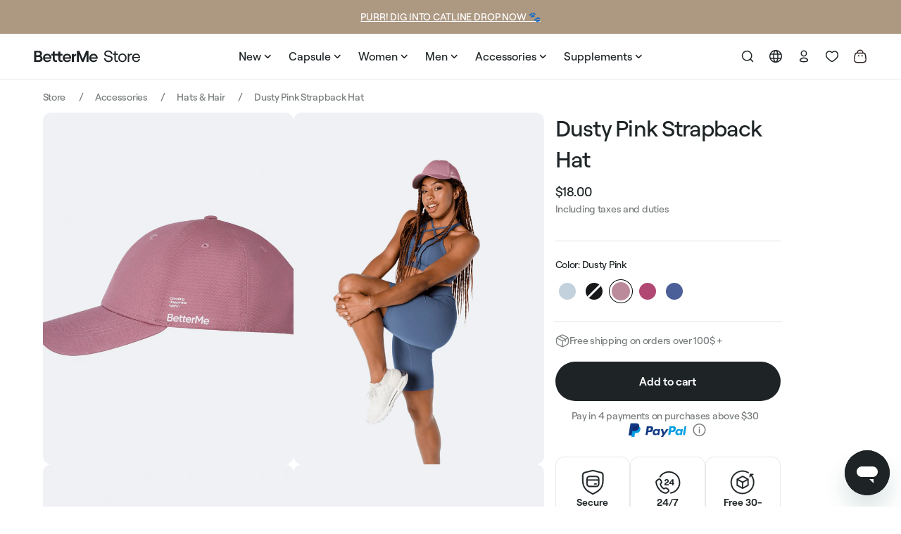

--- FILE ---
content_type: text/html; charset=utf-8
request_url: https://store.betterme.world/web-pixels@fcfee988w5aeb613cpc8e4bc33m6693e112/custom/web-pixel-151323009@12/sandbox/modern/products/dusty-pink-strapback-hat?_pos=3&_fid=acea998f0&_ss=c
body_size: -77
content:
<!DOCTYPE html>
<html>
  <head>
    <meta charset="utf-8">
    <title>Web Pixels Manager Sandbox</title>
    <script src="https://store.betterme.world/cdn/wpm/sfcfee988w5aeb613cpc8e4bc33m6693e112m.js"></script>

    <script type="text/javascript">
  (function(shopify) {shopify.extend('WebPixel::Render', function(api) {
var analytics=api.analytics,browser=api.browser,init=api.init;
window.dataLayer = window.dataLayer || [];
function gtag(){dataLayer.push(arguments);}
//Initialize GTM tag
(function(w,d,s,l,i){w[l]=w[l]||[];w[l].push({'gtm.start':
new Date().getTime(),event:'gtm.js'});var f=d.getElementsByTagName(s)[0],
j=d.createElement(s),dl=l!='dataLayer'?'&l='+l:'';
j.async=true;
j.src=
'https://www.googletagmanager.com/gtm.js?id='+i+dl;
f.parentNode.insertBefore(j,f);
})(window,document,'script','dataLayer', 'AW-10804886033');

//Google Consent Mode v2
gtag('consent', 'update', {
  'ad_storage': 'granted',
  'analytics_storage': 'granted',
  'ad_user_data': 'granted',
  'ad_personalization': 'granted',
});
gtag('js', new Date());
gtag('config', 'AW-10804886033');


analytics.subscribe("checkout_completed", (event) => {
  gtag('event', 'conversion', {
    'send_to': 'AW-10804886033/ZfQQCPe31oYDEJH0laAo',
    'value': event.data?.checkout?.totalPrice?.amount,
    'currency': event.data?.checkout?.currencyCode,
    'transaction_id': event.data?.checkout?.order?.id
  });
});

});})(self.webPixelsManager.createShopifyExtend('151323009', 'custom'));

</script>

  </head>
  <body></body>
</html>


--- FILE ---
content_type: text/html; charset=utf-8
request_url: https://store.betterme.world/products/dusty-pink-strapback-hat?variant=40884958462084&section_id=template--23630418346324__main
body_size: 26913
content:
<section id="shopify-section-template--23630418346324__main" class="shopify-section product-section"><link href="//store.betterme.world/cdn/shop/t/296/assets/component-slider.css?v=79062690580332457101725634174" rel="stylesheet" type="text/css" media="all" />
<link href="//store.betterme.world/cdn/shop/t/296/assets/main-product.css?v=129702789984646283111768570464" rel="stylesheet" type="text/css" media="all" />
<script type='text/javascript' src='//store.betterme.world/cdn/shop/t/296/assets/slider-component.js?v=176039465608500537741729169102'></script>





<script src='//store.betterme.world/cdn/shop/t/296/assets/product-form.js?v=77350848836693213331750676088' defer='defer'></script>



<div id='old-collection' class='hidden'>false</div>
<div id='military-set' class='hidden'>dusty-pink-strapback-hat</div>





  
  
    
    

























  

  

  

  

  

  

  

  

  

  

  

  
    
    

  <div id='product_variants' hidden>[{"id":40884958462084,"title":"Dusty Pink","option1":"Dusty Pink","option2":null,"option3":null,"sku":"HAT00001-L-6","requires_shipping":true,"taxable":true,"featured_image":{"id":31727942697092,"product_id":6950068224132,"position":1,"created_at":"2022-10-28T13:38:11-04:00","updated_at":"2023-03-07T12:50:49-05:00","alt":null,"width":2160,"height":2700,"src":"\/\/store.betterme.world\/cdn\/shop\/products\/B87A03205.png?v=1678211449","variant_ids":[40884958462084]},"available":true,"name":"Dusty Pink Strapback Hat - Dusty Pink","public_title":"Dusty Pink","options":["Dusty Pink"],"price":1800,"weight":70,"compare_at_price":0,"inventory_management":"shopify","barcode":"HAT00001-L-6","featured_media":{"alt":null,"id":24027494252676,"position":1,"preview_image":{"aspect_ratio":0.8,"height":2700,"width":2160,"src":"\/\/store.betterme.world\/cdn\/shop\/products\/B87A03205.png?v=1678211449"}},"requires_selling_plan":false,"selling_plan_allocations":[],"quantity_rule":{"min":1,"max":null,"increment":1}}]</div>

<section
  data-handle='dusty-pink-strapback-hat'
  class='b2b:!tw-my-0 container product-default section '
>
  
  

  
    <nav
  class='breadcrumbs b2b:!tw-mt-3x b2b:!tw-mb-6x lg:b2b:!tw-my-4x products-page  '
  role='navigation'
  aria-label='breadcrumbs'
>
  <ol
    class='breadcrumbs__list'
    id='js-breadcrumbs'
  >
    <li class='breadcrumbs__item b2b:!tw-font-aeonik b2b:!tw-text-[#2C211E99] b2b:!tw-font-normal'>
      <a
        class='breadcrumbs__link b2b:!tw-font-aeonik b2b:!tw-text-[#2C211E99] b2b:!tw-font-normal'
        href='/'
      >
        Store
      </a>
    </li><li class='breadcrumbs__item b2b:!tw-font-aeonik b2b:!tw-text-[#2C211E99] b2b:!tw-font-normal'>
          <a
            class='breadcrumbs__link b2b:!tw-font-aeonik b2b:!tw-text-[#2C211E99] b2b:!tw-font-normal'
            href='/collections/accessories'
          >
            Accessories
          </a>
        </li><li class='breadcrumbs__item b2b:!tw-font-aeonik b2b:!tw-text-[#2C211E99] b2b:!tw-font-normal'>
          <a
            class='breadcrumbs__link b2b:!tw-font-aeonik b2b:!tw-text-[#2C211E99] b2b:!tw-font-normal'
            href='/collections/hats-hair'
          >
            Hats & Hair
          </a>
        </li><li class='breadcrumbs__item b2b:!tw-font-aeonik b2b:!tw-text-[#2C211E99] b2b:!tw-font-normal'>
      <span
        class='breadcrumbs__link b2b:!tw-font-aeonik b2b:!tw-text-[#2C211E99] b2b:!tw-font-normal'
        aria-current='page'
      >
        Dusty Pink Strapback Hat
      </span>
    </li>
  </ol>
</nav>

  

  <div
    class='product'
  >
    

    <div class='product_slider_mob rtl:!tw-left-0'>
      <div class='prod__info-mob b2b:!tw-mt-3x'>
        <h1
          class='product__title mobile b2b:!tw-text-[32px] b2b:!tw-text-[#2C211E] b2b:!tw-font-recoleta b2b:tw-font-light'
          
        >
          Dusty Pink Strapback Hat
        </h1>
        
        
          <div
            class='no-js-hidden selling mobile'
            id='price-template--23630418346324__main'
            
          >




  





<div
  class='
    price price--large 
  '
>
  <dl><div class='price__sale'>
      <dt class='price__compare'>
        <span class='visually-hidden visually-hidden--inline'>Regular price</span>
      </dt>
      <dd
        
      >
        <span class='price-item price-item--sale b2b:!tw-font-aeonik b2b:!tw-font-normal b2b:!tw-text-[14px] lg:b2b:!tw-text-[16px] b2b:!tw-text-[#2C211E]'>
          
            
              <span class=money>$18.00</span>
            
          
        </span>
      </dd>
      
      <dt>
        <span class='visually-hidden visually-hidden--inline'>Sale price</span>
      </dt>
    </div>
    <small class='unit-price caption hidden'>
      <dt class='visually-hidden'>Unit price</dt>
      <dd
        
      >
        <span></span>
        <span aria-hidden='true'>/</span>
        <span class='visually-hidden'>&nbsp;per&nbsp;</span>
        <span>
        </span>
      </dd>
    </small>

    
  </dl>

  
    
      <div class='texes-info'>
        
          <span class='all-taxes'>Including taxes and duties</span>
        
      </div>
    
  
</div>
</div>
        
        
      </div>
      
        <div class='desktop-badge temp-left'>
          
  
  

  
  

  

  

  

  
    
    

    

    
      
      

  <div
    class='selling-badge b2b:!tw-font-aeonik b2b:!tw-text-[12px] lg:b2b:!tw-text-[14px] b2b:!tw-text-[#2C211E] b2b:!tw-bg-white '
    data-available='true'
    data-handle=''
    
      style='display: none!important;'
    
  >
    <span>
      

      
    </span>
  </div>


        </div>
      
      <link href="//store.betterme.world/cdn/shop/t/296/assets/slider-component.css?v=15337002932497387821729169101" rel="stylesheet" type="text/css" media="all" />

<slider-component>
  <ul
    class='product__media-list grid grid--peek list-unstyled slider slider--mobile'
    role='list'
  >
    


<li
        class='product__media-item grid__item slider__slide  slider--mobile'
        data-media-id='template--23630418346324__main-24027494252676'
      >
        
        

        <a
          href='//store.betterme.world/cdn/shop/products/B87A03205_1000x.png?v=1678211449'
          class='product_gallery'
          data-caption='Dusty Pink Strapback Hat'
          data-fancybox='product_gallery_desk'
        >
          <img
            class='product__media media media--transparent'
            src='//store.betterme.world/cdn/shop/products/B87A03205_700x.png?v=1678211449'
            alt='Dusty Pink Strapback Hat'
            
          >
        </a>
      </li>

<li
        class='product__media-item grid__item slider__slide  slider--mobile'
        data-media-id='template--23630418346324__main-24168080441476'
      >
        
        

        <a
          href='//store.betterme.world/cdn/shop/products/0878_1000x.png?v=1713284300'
          class='product_gallery'
          data-caption='Dusty Pink Strapback Hat'
          data-fancybox='product_gallery_desk'
        >
          <img
            class='product__media media media--transparent'
            src='//store.betterme.world/cdn/shop/products/0878_700x.png?v=1713284300'
            alt='Dusty Pink Strapback Hat'
            
          >
        </a>
      </li>

<li
        class='product__media-item grid__item slider__slide  slider--mobile'
        data-media-id='template--23630418346324__main-24027494285444'
      >
        
        

        <a
          href='//store.betterme.world/cdn/shop/products/B87A03225_1000x.png?v=1713284300'
          class='product_gallery'
          data-caption='Dusty Pink Strapback Hat'
          data-fancybox='product_gallery_desk'
        >
          <img
            class='product__media media media--transparent'
            src='//store.betterme.world/cdn/shop/products/B87A03225_700x.png?v=1713284300'
            alt='Dusty Pink Strapback Hat'
            
              loading='lazy'
            
          >
        </a>
      </li>

<li
        class='product__media-item grid__item slider__slide  slider--mobile'
        data-media-id='template--23630418346324__main-24168080375940'
      >
        
        

        <a
          href='//store.betterme.world/cdn/shop/products/0885_1000x.png?v=1668624028'
          class='product_gallery'
          data-caption='Dusty Pink Strapback Hat'
          data-fancybox='product_gallery_desk'
        >
          <img
            class='product__media media media--transparent'
            src='//store.betterme.world/cdn/shop/products/0885_700x.png?v=1668624028'
            alt='Dusty Pink Strapback Hat'
            
              loading='lazy'
            
          >
        </a>
      </li></ul>
</slider-component>

    </div>
  </div><div id='bundle_first'></div>
  <div id='bundle_second'></div>
  
  <div class='product grid grid--1-col grid--2-col-tablet'>
    <div class='grid__item product__media-wrapper desktop-slider'>
      
        <div class='desktop-badge temp-left'>
          
  
  

  
  

  

  

  

  
    
    

    

    
      
      

  <div
    class='selling-badge b2b:!tw-font-aeonik b2b:!tw-text-[12px] lg:b2b:!tw-text-[14px] b2b:!tw-text-[#2C211E] b2b:!tw-bg-white '
    data-available='true'
    data-handle=''
    
      style='display: none!important;'
    
  >
    <span>
      

      
    </span>
  </div>


        </div>
      

      
        <link href="//store.betterme.world/cdn/shop/t/296/assets/slider-component.css?v=15337002932497387821729169101" rel="stylesheet" type="text/css" media="all" />

<slider-component>
  <ul
    class='product__media-list grid grid--peek list-unstyled slider slider--mobile'
    role='list'
  >
    


<li
        class='product__media-item grid__item slider__slide  slider--mobile'
        data-media-id='template--23630418346324__main-24027494252676'
      >
        
        

        <a
          href='//store.betterme.world/cdn/shop/products/B87A03205_1000x.png?v=1678211449'
          class='product_gallery'
          data-caption='Dusty Pink Strapback Hat'
          data-fancybox='product_gallery_desk'
        >
          <img
            class='product__media media media--transparent'
            src='//store.betterme.world/cdn/shop/products/B87A03205_700x.png?v=1678211449'
            alt='Dusty Pink Strapback Hat'
            
          >
        </a>
      </li>

<li
        class='product__media-item grid__item slider__slide  slider--mobile'
        data-media-id='template--23630418346324__main-24168080441476'
      >
        
        

        <a
          href='//store.betterme.world/cdn/shop/products/0878_1000x.png?v=1713284300'
          class='product_gallery'
          data-caption='Dusty Pink Strapback Hat'
          data-fancybox='product_gallery_desk'
        >
          <img
            class='product__media media media--transparent'
            src='//store.betterme.world/cdn/shop/products/0878_700x.png?v=1713284300'
            alt='Dusty Pink Strapback Hat'
            
          >
        </a>
      </li>

<li
        class='product__media-item grid__item slider__slide  slider--mobile'
        data-media-id='template--23630418346324__main-24027494285444'
      >
        
        

        <a
          href='//store.betterme.world/cdn/shop/products/B87A03225_1000x.png?v=1713284300'
          class='product_gallery'
          data-caption='Dusty Pink Strapback Hat'
          data-fancybox='product_gallery_desk'
        >
          <img
            class='product__media media media--transparent'
            src='//store.betterme.world/cdn/shop/products/B87A03225_700x.png?v=1713284300'
            alt='Dusty Pink Strapback Hat'
            
              loading='lazy'
            
          >
        </a>
      </li>

<li
        class='product__media-item grid__item slider__slide  slider--mobile'
        data-media-id='template--23630418346324__main-24168080375940'
      >
        
        

        <a
          href='//store.betterme.world/cdn/shop/products/0885_1000x.png?v=1668624028'
          class='product_gallery'
          data-caption='Dusty Pink Strapback Hat'
          data-fancybox='product_gallery_desk'
        >
          <img
            class='product__media media media--transparent'
            src='//store.betterme.world/cdn/shop/products/0885_700x.png?v=1668624028'
            alt='Dusty Pink Strapback Hat'
            
              loading='lazy'
            
          >
        </a>
      </li></ul>
</slider-component>

      
</div>

    <div class='product__info-wrapper grid__item'>
      <div
        id='ProductInfo-template--23630418346324__main'
        class='product__info-container product__info-container--sticky'
      ><p
                class='product__title desktop b2b:!tw-text-[#2C211E] b2b:!tw-text-[44px] b2b:!tw-font-recoleta b2b:tw-font-light'
                
              >
                Dusty Pink Strapback Hat
              </p>

              

              

                <div
                  class='no-js-hidden selling desktop price-wrap'
                  id='price-template--23630418346324__main'
                  
                >




  





<div
  class='
    price price--large 
  '
>
  <dl><div class='price__sale'>
      <dt class='price__compare'>
        <span class='visually-hidden visually-hidden--inline'>Regular price</span>
      </dt>
      <dd
        
      >
        <span class='price-item price-item--sale b2b:!tw-font-aeonik b2b:!tw-font-normal b2b:!tw-text-[14px] lg:b2b:!tw-text-[16px] b2b:!tw-text-[#2C211E]'>
          
            
              <span class=money>$18.00</span>
            
          
        </span>
      </dd>
      
      <dt>
        <span class='visually-hidden visually-hidden--inline'>Sale price</span>
      </dt>
    </div>
    <small class='unit-price caption hidden'>
      <dt class='visually-hidden'>Unit price</dt>
      <dd
        
      >
        <span></span>
        <span aria-hidden='true'>/</span>
        <span class='visually-hidden'>&nbsp;per&nbsp;</span>
        <span>
        </span>
      </dd>
    </small>

    
  </dl>

  
    
      <div class='texes-info'>
        
          <span class='all-taxes'>Including taxes and duties</span>
        
      </div>
    
  
</div>
</div>
                
              

              










  

  

  

  

  

  

  

  

  

  

  

  

  

  

  

  

  

  

  

  

  

  

  

  

  

  

  

  

  

  

  

  

  

  

  

  

  

  

  

  

  

  

  

  

  

  

  

  

  

  

  

  

  

  

  

  

  

  

  

  

  

  

  

  

  

  

  

  

  

  

  

  

  

  

  

  

  

  

  

  

  

  

  





              <div class='modal_box b2b:tw-hidden lg:b2b:tw-block'>
                <div class='info_box'>
                  <div class='free-shipping'></div>
                  
                </div>
              </div>

              

              


              


              
                
                
                
                
<p class='product-color_label rtl:!tw-mb-4x b2b:!tw-mb-4x b2b:!tw-mt-6x lg:b2b:!tw-mt-0 b2b:!tw-font-aeonik b2b:!tw-font-normal b2b:!tw-text-[16px] b2b:!tw-text-[#2C211E] '>
                    Color:
                    
                      
                      
                        Dusty Pink
                        
                  </p>

                  <div
                    class='product-alt-colours limited-alt-colours prod_page '
                    data-test='productColorSwatchesContainer'
                    
                      
                      
                        data-color-name='Dusty Pink'
                        
                  >
                    


  

  
    
    

    

    
      
      

  <div
    class='color_swatch_item-span color_active color_swatch_item'
    data-color-swatch='#bc8b9b'
    
  >
    <span
      class='
        product-color_swatch
        
         color_active color_swatch_item
      '
      style='background-color: #bc8b9b;'
    >
      
    </span>
  </div>


                    
                      
                  
                  
                  
                   
                      <a href="/products/fresh-green-strapback-hat"  title="Grey Strapback Hat"
                    data-color-name='Grey' data-color-swatch="#c3d1dd" class="color_swatch_item">
                    


  

  
    
    

    

    
      
      

  <div
    class='color_swatch_item-span '
    data-color-swatch='#c3d1dd'
    
  >
    <span
      class='
        product-color_swatch
        
         
      '
      style='background-color: #c3d1dd;'
    >
      
    </span>
  </div>


                  </a>
                
                  
                  
                  
                   
                      <a href="/products/burgundy-strapback-hat"  title="Burgundy Strapback Hat"
                    data-color-name='Burgundy' data-color-swatch="#b14773" class="color_swatch_item">
                    


  

  
    
    

    

    
      
      

  <div
    class='color_swatch_item-span '
    data-color-swatch='#b14773'
    
  >
    <span
      class='
        product-color_swatch
        
         
      '
      style='background-color: #b14773;'
    >
      
    </span>
  </div>


                  </a>
                
                  
                  
                  
                   
                      <a href="/products/iris-blue-strapback-hat"  title="Iris Blue Strapback Hat"
                    data-color-name='Iris Blue' data-color-swatch="#4b5f98" class="color_swatch_item">
                    


  

  
    
    

    

    
      
      

  <div
    class='color_swatch_item-span '
    data-color-swatch='#4b5f98'
    
  >
    <span
      class='
        product-color_swatch
        
         
      '
      style='background-color: #4b5f98;'
    >
      
    </span>
  </div>


                  </a>
                
                  
                  
                  
                   
                      <a href="/products/jet-black-strapback-hat"  title="Jet Black Strapback Hat"
                    data-color-name='Black' data-color-swatch="#17181a" class="color_swatch_item">
                    


  

  
    
    

    

    
  

  <div
    class='color_swatch_item-span '
    data-color-swatch='#17181a'
    
  >
    <span
      class='
        product-color_swatch
        
          product-color_swatch__unavailable
        
         
      '
      style='background-color: #17181a;'
    >
      
    </span>
  </div>


                  </a>
                

                    
                  </div>
                  
                    
                      <div class='usa_warning color'>
                        
    <svg width='24' height='24' viewBox='0 0 24 24' fill='none' xmlns='http://www.w3.org/2000/svg'>
      <path d="m17.578 4.932.348-.665zm-2-1.05-.349.664zm-7.156 0 .349.664zm-2 1.05-.348-.665zm11.156 15.137.348.664zm-2 1.049-.349-.664zm-7.156 0 .349-.664zm-2-1.05-.348.665zM2.597 17.36l-.646.38zm18.806 0 .646.38zM2.597 7.64l.647.38zm18.806 0-.647.38zM3.335 7.33a.75.75 0 0 0-.67 1.34zM11.25 22a.75.75 0 0 0 1.5 0zM21.335 8.67a.75.75 0 1 0-.67-1.34zM16.25 13.5a.75.75 0 0 0 1.5 0zm-8.4-9.164a.75.75 0 1 0-.7 1.328zm10.076-.069-2-1.05-.697 1.33 2 1.049zm-9.852-1.05-2 1.05.697 1.329 2-1.05zm9.155 16.187-2 1.05.697 1.328 2-1.05zm-8.458 1.05-2-1.05-.697 1.329 2 1.05zM21.25 12.44v.117h1.5v-.117zm-20 0v.117h1.5v-.117zm5.52 6.963c-1.089-.572-1.854-.974-2.426-1.356-.557-.372-.878-.691-1.1-1.068l-1.293.76c.375.638.89 1.108 1.56 1.555.653.436 1.5.88 2.563 1.438zM1.25 12.56c0 1.247 0 2.237.078 3.04.081.82.25 1.507.623 2.142l1.293-.761c-.224-.38-.354-.83-.423-1.528-.07-.713-.071-1.616-.071-2.893zm13.98 7.895c-.89.467-1.514.793-2.032 1.007-.504.209-.859.289-1.198.289v1.5c.605 0 1.162-.15 1.771-.402.596-.247 1.29-.611 2.155-1.066zm-7.156 1.328c.866.455 1.559.82 2.155 1.066.61.252 1.166.402 1.771.402v-1.5c-.34 0-.694-.08-1.198-.289-.518-.214-1.141-.54-2.031-1.007zm9.852-1.05c1.062-.557 1.91-1 2.564-1.437.669-.447 1.184-.917 1.559-1.554l-1.293-.761c-.222.377-.543.696-1.1 1.068-.572.382-1.337.785-2.427 1.356zm3.324-8.173c0 1.277 0 2.18-.071 2.893-.069.697-.2 1.148-.423 1.528l1.293.76c.374-.634.542-1.322.623-2.14.079-.804.078-1.794.078-3.041zm-5.324-9.341c-.866-.455-1.559-.82-2.155-1.066-.61-.252-1.166-.402-1.771-.402v1.5c.34 0 .694.08 1.198.289.518.214 1.141.54 2.031 1.007zM8.771 4.546c.89-.467 1.513-.793 2.031-1.007.504-.209.859-.289 1.198-.289v-1.5c-.605 0-1.162.15-1.771.402-.596.247-1.29.611-2.155 1.066zm-2.697-.279c-1.062.558-1.91 1.002-2.564 1.438-.668.447-1.184.917-1.559 1.554l1.293.761c.222-.377.543-.696 1.1-1.068.572-.382 1.337-.785 2.427-1.356zM2.75 12.441c0-1.277 0-2.18.071-2.893.069-.697.2-1.148.423-1.528L1.95 7.26c-.374.634-.542 1.322-.623 2.14-.079.804-.078 1.794-.078 3.041zm14.48-6.845c1.089.571 1.854.974 2.427 1.356.556.372.877.691 1.1 1.068l1.292-.76c-.375-.638-.89-1.108-1.56-1.555-.653-.436-1.5-.88-2.563-1.438zm5.52 6.845c0-1.247 0-2.237-.078-3.04-.081-.82-.25-1.507-.623-2.142l-1.293.761c.224.38.354.83.423 1.528.07.713.071 1.616.071 2.893zm-10.415-.612-9-4.5-.67 1.342 9 4.5zm-1.085.671V22h1.5v-9.5zm9.415-5.17-4 2 .67 1.34 4-2zM16.25 10v3.5h1.5V10zm1.1-.664-9.5-5-.7 1.328 9.5 5zm-.685-.007-5 2.5.67 1.342 5-2.5z" fill="#1E2426" fill-opacity=".6"/>
    </svg>
  

                        <p>Free shipping on orders over 100$ +</p>
                      </div>
                    
                  
                
              
<variant-radios
                    class='no-js-hidden variant_wr'
                    data-section='template--23630418346324__main'
                    data-url='/products/dusty-pink-strapback-hat'
                    
                    
                  >
                    <link href="//store.betterme.world/cdn/shop/t/296/assets/product-multipacks.css?v=159604789697492006391750676089" rel="stylesheet" type="text/css" media="all" />
<style>
  @media screen and (min-width:1200px) {
    .product .product-form__input input[type=radio]+label[data-available="false"]::before {
      content: "Notify me!";
    }
  }
</style>






  




  <fieldset class='js Color  color_option_input  product-form__input'>
    
      <div class='flex-top'>
        <legend class='form__label rtl:!tw-mb-4x b2b:!tw-mb-4x b2b:!tw-font-aeonik b2b:!tw-font-normal b2b:!tw-text-[16px] b2b:!tw-text-[#2C211E]'>
          Color:
          
            <span class='color_value'>
                  Dusty Pink
                  </span>
          
          
            <span class='size-value'></span>
          
        </legend>

        
        

        
        
</div>
    

    <div
      class='size_slider b2b:!tw-m-0  '
      data-test='productVariantContainer'
      data-variants-equal='true'
    >
      
      
      
      

        

        
        
          <div class='item'>
            
            <input
              type='radio'
              id='template--23630418346324__main-Color-0'
              name='Color'
              value='Dusty Pink'
              data-available='true'
              data-variant-id='40884958462084'
              
              
              data-media-index='0'
              form='product-form-template--23630418346324__main'
              
              class='
                color
              '
              
                checked
              
            >
            
            
              
                <label
                  data-available='true'
                  for='template--23630418346324__main-Color-0'
                  class='b2b:!tw-font-aeonik b2b:!tw-font-normal b2b:!tw-text-[#2C211E] lg:b2b:tw-gap-[4px]'
                >
                  Dusty Pink
                  
                </label>
              
            
          </div>
        

    </div>
    
      
        
          <div class='product-warnings-container'>
            
<shipping-estimate
  class='hidden product-warnings-container__shipping-estimate'
  data-shipping-estimate-date=''
  data-shipping-estimate-stock='{"40884958462084": "22"
}'
  data-shipping-estimate-initial-id='40884958462084'
>
  
    <svg width='20' height='20' viewBox='0 0 20 20' fill='none' xmlns='http://www.w3.org/2000/svg'>
      <path d="M6.58 2.082a.75.75 0 0 0-1.5 0zm8.334 0a.75.75 0 0 0-1.5 0zm-6.583 2h3.333v-1.5H8.331zm9.25 5.917v1.666h1.5V10zm-5.917 7.583H8.331v1.5h3.333zm-9.25-5.917V10h-1.5v1.666zm5.917 5.917c-1.593 0-2.712-.002-3.558-.115-.824-.111-1.277-.316-1.602-.642L2.11 17.886c.65.65 1.472.934 2.463 1.067.97.13 2.208.129 3.758.129zM.914 11.665c0 1.55-.002 2.789.129 3.758.133.99.416 1.812 1.067 2.463l1.06-1.06c-.325-.326-.53-.779-.64-1.603-.114-.846-.116-1.965-.116-3.558zm16.667 0c0 1.593-.002 2.712-.116 3.558-.11.824-.315 1.277-.64 1.602l1.06 1.061c.65-.65.934-1.472 1.067-2.463.13-.97.129-2.207.129-3.758zm-5.917 7.417c1.55 0 2.788.002 3.758-.129.99-.133 1.812-.416 2.463-1.067l-1.06-1.06c-.326.325-.779.53-1.603.64-.846.114-1.965.116-3.558.116zm0-15c1.593 0 2.712.002 3.558.115.824.111 1.277.316 1.602.642l1.06-1.061c-.65-.65-1.471-.934-2.462-1.067-.97-.13-2.208-.129-3.758-.129zm7.417 5.917c0-1.55.001-2.789-.129-3.758-.133-.99-.417-1.812-1.067-2.463l-1.06 1.06c.325.326.53.779.64 1.603.114.846.116 1.965.116 3.558zM8.33 2.582c-1.55 0-2.788-.002-3.758.129-.99.133-1.812.416-2.463 1.067l1.06 1.06c.326-.325.779-.53 1.603-.64.846-.114 1.965-.116 3.558-.116zM2.414 9.999c0-1.593.002-2.712.115-3.558.111-.824.316-1.277.642-1.602L2.11 3.778c-.65.65-.934 1.472-1.067 2.463C.913 7.211.914 8.45.914 10zm4.167-6.634V2.082h-1.5v1.283zm8.333 0V2.082h-1.5v1.283zM1.664 8.25h16.667v-1.5H1.664zm13.339 5.917a.833.833 0 1 1-1.667 0 .833.833 0 0 1 1.667 0m0-3.334a.833.833 0 1 1-1.667 0 .833.833 0 0 1 1.667 0m-4.173 3.334a.833.833 0 1 1-1.666 0 .833.833 0 0 1 1.667 0m-.001-3.334a.833.833 0 1 1-1.666 0 .833.833 0 0 1 1.667 0m-4.164 3.334a.833.833 0 1 1-1.667 0 .833.833 0 0 1 1.667 0m0-3.334a.833.833 0 1 1-1.667 0 .833.833 0 0 1 1.667 0" fill="#1E2426" fill-opacity=".6"/>
    </svg>
  

  <span>
    Estimating Shipping Date from
    
  </span>
</shipping-estimate>

            <div class='usa_warning'>
              
    <svg width='24' height='24' viewBox='0 0 24 24' fill='none' xmlns='http://www.w3.org/2000/svg'>
      <path d="m17.578 4.932.348-.665zm-2-1.05-.349.664zm-7.156 0 .349.664zm-2 1.05-.348-.665zm11.156 15.137.348.664zm-2 1.049-.349-.664zm-7.156 0 .349-.664zm-2-1.05-.348.665zM2.597 17.36l-.646.38zm18.806 0 .646.38zM2.597 7.64l.647.38zm18.806 0-.647.38zM3.335 7.33a.75.75 0 0 0-.67 1.34zM11.25 22a.75.75 0 0 0 1.5 0zM21.335 8.67a.75.75 0 1 0-.67-1.34zM16.25 13.5a.75.75 0 0 0 1.5 0zm-8.4-9.164a.75.75 0 1 0-.7 1.328zm10.076-.069-2-1.05-.697 1.33 2 1.049zm-9.852-1.05-2 1.05.697 1.329 2-1.05zm9.155 16.187-2 1.05.697 1.328 2-1.05zm-8.458 1.05-2-1.05-.697 1.329 2 1.05zM21.25 12.44v.117h1.5v-.117zm-20 0v.117h1.5v-.117zm5.52 6.963c-1.089-.572-1.854-.974-2.426-1.356-.557-.372-.878-.691-1.1-1.068l-1.293.76c.375.638.89 1.108 1.56 1.555.653.436 1.5.88 2.563 1.438zM1.25 12.56c0 1.247 0 2.237.078 3.04.081.82.25 1.507.623 2.142l1.293-.761c-.224-.38-.354-.83-.423-1.528-.07-.713-.071-1.616-.071-2.893zm13.98 7.895c-.89.467-1.514.793-2.032 1.007-.504.209-.859.289-1.198.289v1.5c.605 0 1.162-.15 1.771-.402.596-.247 1.29-.611 2.155-1.066zm-7.156 1.328c.866.455 1.559.82 2.155 1.066.61.252 1.166.402 1.771.402v-1.5c-.34 0-.694-.08-1.198-.289-.518-.214-1.141-.54-2.031-1.007zm9.852-1.05c1.062-.557 1.91-1 2.564-1.437.669-.447 1.184-.917 1.559-1.554l-1.293-.761c-.222.377-.543.696-1.1 1.068-.572.382-1.337.785-2.427 1.356zm3.324-8.173c0 1.277 0 2.18-.071 2.893-.069.697-.2 1.148-.423 1.528l1.293.76c.374-.634.542-1.322.623-2.14.079-.804.078-1.794.078-3.041zm-5.324-9.341c-.866-.455-1.559-.82-2.155-1.066-.61-.252-1.166-.402-1.771-.402v1.5c.34 0 .694.08 1.198.289.518.214 1.141.54 2.031 1.007zM8.771 4.546c.89-.467 1.513-.793 2.031-1.007.504-.209.859-.289 1.198-.289v-1.5c-.605 0-1.162.15-1.771.402-.596.247-1.29.611-2.155 1.066zm-2.697-.279c-1.062.558-1.91 1.002-2.564 1.438-.668.447-1.184.917-1.559 1.554l1.293.761c.222-.377.543-.696 1.1-1.068.572-.382 1.337-.785 2.427-1.356zM2.75 12.441c0-1.277 0-2.18.071-2.893.069-.697.2-1.148.423-1.528L1.95 7.26c-.374.634-.542 1.322-.623 2.14-.079.804-.078 1.794-.078 3.041zm14.48-6.845c1.089.571 1.854.974 2.427 1.356.556.372.877.691 1.1 1.068l1.292-.76c-.375-.638-.89-1.108-1.56-1.555-.653-.436-1.5-.88-2.563-1.438zm5.52 6.845c0-1.247 0-2.237-.078-3.04-.081-.82-.25-1.507-.623-2.142l-1.293.761c.224.38.354.83.423 1.528.07.713.071 1.616.071 2.893zm-10.415-.612-9-4.5-.67 1.342 9 4.5zm-1.085.671V22h1.5v-9.5zm9.415-5.17-4 2 .67 1.34 4-2zM16.25 10v3.5h1.5V10zm1.1-.664-9.5-5-.7 1.328 9.5 5zm-.685-.007-5 2.5.67 1.342 5-2.5z" fill="#1E2426" fill-opacity=".6"/>
    </svg>
  

              <p>Free shipping on orders over 100$ +</p>
            </div>
          </div>
        
      
    
  </fieldset><script>
  $(document).ready(function () {
    if ($('.size_slider .item label .money').length) {
      $('.size_slider .item label .money').each(function () {
        setTimeout(() => {
          $(this).text($(this).text().replace('.00', ''));
        }, 1000);
      });
    }
  });

  $('.product-form__input input.color').on('change', function () {
    let text = $(this).val();
    let color = $(this).closest('.color_swatch').html();
    $('.form__label .color_value').text(text);
    $('.product-info__value div').html(color);
  });

  $('.size_slider .item').on('change', function () {
    if ($('.size_slider .item label .money').length) {
      $('.size_slider .item label .money').each(function () {
        $(this).text($(this).text().replace('.00', ''));
      });
    }
  });
</script>


                    <script type='application/json'>
                      [{"id":40884958462084,"title":"Dusty Pink","option1":"Dusty Pink","option2":null,"option3":null,"sku":"HAT00001-L-6","requires_shipping":true,"taxable":true,"featured_image":{"id":31727942697092,"product_id":6950068224132,"position":1,"created_at":"2022-10-28T13:38:11-04:00","updated_at":"2023-03-07T12:50:49-05:00","alt":null,"width":2160,"height":2700,"src":"\/\/store.betterme.world\/cdn\/shop\/products\/B87A03205.png?v=1678211449","variant_ids":[40884958462084]},"available":true,"name":"Dusty Pink Strapback Hat - Dusty Pink","public_title":"Dusty Pink","options":["Dusty Pink"],"price":1800,"weight":70,"compare_at_price":0,"inventory_management":"shopify","barcode":"HAT00001-L-6","featured_media":{"alt":null,"id":24027494252676,"position":1,"preview_image":{"aspect_ratio":0.8,"height":2700,"width":2160,"src":"\/\/store.betterme.world\/cdn\/shop\/products\/B87A03205.png?v=1678211449"}},"requires_selling_plan":false,"selling_plan_allocations":[],"quantity_rule":{"min":1,"max":null,"increment":1}}]
                    </script>
                  </variant-radios>

              <noscript class='product-form__noscript-wrapper-template--23630418346324__main'>
                <div class='product-form__input'>
                  <label
                    class='form__label'
                    for='Variants-template--23630418346324__main'
                  >
                    Product variants
                  </label>
                  <div class='select'>
                    <select
                      name='id'
                      id='Variants-template--23630418346324__main'
                      class='select__select'
                      form='product-form'
                    >
                        

                        

                        <option
                          
                            selected='selected'
                          
                          
                          value='40884958462084'
                        >
                          Dusty Pink

                          - $18.00
                        </option></select>
                    
    <svg xmlns='http://www.w3.org/2000/svg' width='16' height='17' viewBox='0 0 16 17' fill='none'>
      <path d="M7.999 10.791 4.463 7.256a.833.833 0 1 0-1.178 1.178l4.714 4.714 4.714-4.714a.833.833 0 0 0-1.179-1.178z" fill="#1E2426"/>
    </svg>
  

                  </div>
                </div>
              </noscript><div
                
                class='sticky_mobile'
                id='scroll-to'
              >
                <product-form class='product-form'>
                  <div class='product-form__error-message-wrapper' role='alert' hidden>
                    
    <svg aria-hidden='true' class='icon icon-error' viewBox='0 0 13 13'>
      <circle cx="6.5" cy="6.5" r="5.5" stroke="#fff" stroke-width="2"/>
      <circle cx="6.5" cy="6.5" r="5.5" fill="#EB001B" stroke="#EB001B" stroke-width=".7"/>
      <path d="m5.874 3.528.1 4.044h1.053l.1-4.044zm.627 6.133c.38 0 .68-.288.68-.656s-.3-.656-.68-.656-.681.288-.681.656.3.656.68.656" fill="#fff"/>
      <path d="M5.874 3.178h-.359l.01.359.1 4.044.008.341h1.736l.008-.341.1-4.044.01-.359zm.627 6.833c.56 0 1.03-.432 1.03-1.006s-.47-1.006-1.03-1.006-1.031.432-1.031 1.006.47 1.006 1.03 1.006Z" fill="#fff" stroke="#EB001B" stroke-width=".7"/>
    </svg>
  

                    <span class='product-form__error-message'></span>
                  </div><form method="post" action="/cart/add" id="product-form-template--23630418346324__main" accept-charset="UTF-8" class="form" enctype="multipart/form-data" novalidate="novalidate" data-type="add-to-cart-form"><input type="hidden" name="form_type" value="product" /><input type="hidden" name="utf8" value="✓" /><input
                      type='hidden'
                      name='id'
                      value='40884958462084'
                      data-handle='dusty-pink-strapback-hat'
                      data-url='/products/dusty-pink-strapback-hat'
                    >

                    










  

  

  

  

  

  

  

  

  

  

  

  

  

  

  

  

  

  

  

  

  

  

  

  

  

  

  

  

  

  

  

  

  

  

  

  

  

  

  

  

  

  

  

  

  

  

  

  

  

  

  

  

  

  

  

  

  

  

  

  

  

  

  

  

  

  

  

  

  

  

  

  

  

  

  

  

  

  

  

  

  

  

  





                    <div
                      class='product-form__buttons b2b:!tw-flex b2b:!tw-gap-[8px]'
                      data-test='productFormButtons'
                      
                    >
                      
                      

                      

                      

                      <button
                        type='submit'
                        name='add'
                        class='product-form__button product-form__submit cart-btn button button--full-width !tw-w-full button--secondary b2b:!tw-bg-[#2C211E] b2b:!tw-font-aeonik b2b:!tw-font-[450] b2b:!tw-text-[14px] lg:b2b:!tw-text-[16px] b2b:!tw-h-[48px] lg:b2b:!tw-p-[23px]'
                        
                      >
                        <div class='ripple-effect js-ripple'>
                          <span class='ripple-effect__circle'></span>
                        </div>
                        <span class='text'>
                          
Add to cart
                        </span>
                        <div class='loading-overlay__spinner hidden'>
                          
    <svg aria-hidden='true' class='spinner' viewBox='0 0 66 66' xmlns='http://www.w3.org/2000/svg'>
      <circle class="path" stroke-width="6" fill="none" cx="33" cy="33" r="30"/>
    </svg>
  

                        </div>
                      </button>

                      
                        
                          
                          

                          
                          <div
                            class='prod_out-of-stock b2b:!tw-w-full'
                            
                              style='display: none'
                            
                          >
                            <button
                              type='button'
                              class='btn klaviyo-bis-trigger-custom b2b:!tw-bg-[#2C211E] b2b:!tw-font-aeonik b2b:!tw-font-[450] b2b:!tw-text-[14px] lg:b2b:!tw-text-[16px] b2b:!tw-h-[48px] lg:b2b:!tw-p-[22px] b2b:!tw-text-white b2b:!tw-items-center  hidden'
                              data-test='notifyTriggerBtn'
                              
                                disabled
                              
                            >
                              <span class='ripple-effect js-ripple'>
                                <span class='ripple-effect__circle'></span>
                              </span>
                              Notify When Available
                            </button>
                          </div>
                        
                      

                      
                        <div
                          id='payment-container'
                          class='hidden tw-min-h-[22px] xl:tw-min-h-[20px] xl:tw-mt-4x fu:tw-min-h-[25px] fu:tw-mt-5x'
                        >
                          <div class='payment__plug tw-flex tw-justify-center tw-items-center tw-flex-wrap tw-w-full tw-cursor-pointer'>
                            <p class='payment__plug-text !tw-block tw-mr-1x'></p>
                            <span class='payment__plug-money tw-mr-1x'></span>
                            <span>
                              <img
                                class='lazyload tw-max-w-[84px] tw-max-h-[20px] tw-mr-2x'
                                srcset='https://cdn.shopify.com/s/files/1/0558/0197/0820/files/PayPal_Logo.png?v=1725026255'
                              >
                            </span>
                            
    <svg xmlns='http://www.w3.org/2000/svg' width='21' height='20' viewBox='0 0 21 20' fill='none'>
      <circle cx="10.5013" cy="9.9974" r="8.33333" stroke="#1E2426" stroke-opacity="0.6" stroke-width="1.5"/>
      <path d="M10.5 14.1641V9.16406" stroke="#1E2426" stroke-opacity="0.6" stroke-width="1.5" stroke-linecap="round"/>
      <ellipse cx="0.833333" cy="0.833333" rx="0.833333" ry="0.833333" transform="matrix(1 0 0 -1 9.66797 7.5)" fill="#1E2426" fill-opacity="0.6"/>
    </svg>
  

                          </div>
                          <div class='payPal-message tw-absolute tw-top-0 tw-bottom-0 tw-w-full tw-h-full tw-min-h-[25px]'>
                            <div
                              data-pp-message
                              data-pp-style-text-size='18'
                              data-pp-style-layout='text'
                              data-pp-style-text-align='center'
                              data-pp-style-logo-type='inline'
                              data-pp-onclick='payPalEvent("product")'
                              data-pp-style-text-color='#1E242699'
                              data-pp-amount='18.0'
                              data-pp-placement='product'
                            ></div>
                          </div>
                        </div>
                      
                    </div><input type="hidden" name="product-id" value="6950068224132" /><input type="hidden" name="section-id" value="template--23630418346324__main" /></form></product-form>
              </div>

        

        

        

        
          <div class='info_box_with_icons'>
            <div class='item'>
              <div class='icon_box'>
                
    <svg xmlns='http://www.w3.org/2000/svg' viewBox='0 0 49 48' fill='none'>
      <path d="M13.267 18.159a5.72 5.72 0 0 1 5.721-5.721H30.68a5.72 5.72 0 0 1 5.722 5.72v8.77a5.72 5.72 0 0 1-5.722 5.721H18.988a5.72 5.72 0 0 1-5.721-5.721zm6.135-3.048h-.414a3.05 3.05 0 0 0-3.048 3.048v8.769a3.05 3.05 0 0 0 3.048 3.048H30.68a3.05 3.05 0 0 0 3.048-3.048v-8.77a3.05 3.05 0 0 0-3.048-3.047z" fill="#1E2426" stroke="#F6F6F6" stroke-width=".25"/>
      <path d="M10.941 8.267a3.06 3.06 0 0 0-2.31 2.971v10.593a20.67 20.67 0 0 0 10.784 18.166l5.359 2.912.06.033.06-.033 5.358-2.912A20.67 20.67 0 0 0 41.035 21.83V11.238a3.06 3.06 0 0 0-2.31-2.971l-.03.121.03-.121-13.153-3.3a3 3 0 0 0-1.477 0zm12.504-5.892a5.7 5.7 0 0 1 2.777 0l13.154 3.299a5.73 5.73 0 0 1 4.332 5.564v10.593c0 8.56-4.673 16.435-12.18 20.514l-6.056 3.292a1.34 1.34 0 0 1-1.277 0l-6.057-3.292c-7.506-4.079-12.18-11.954-12.18-20.514V11.238a5.73 5.73 0 0 1 4.333-5.564z" fill="#1E2426" stroke="#F6F6F6" stroke-width=".25"/>
      <path d="M15.001 20h20" stroke="#1E2426" stroke-width="2.2"/><path d="M27.736 27h3" stroke="#1E2426" stroke-width="2.2" stroke-linecap="round"/>
    </svg>
  

              </div>
              <div class='text'>
                Secure Payment
              </div>
            </div>

            <div class='item'>
              <div class='icon_box'>
                
    <svg viewBox='0 0 41 40' fill='none' xmlns='http://www.w3.org/2000/svg'>
      <path d="M.5 0h40v40H.5z"/>
      <path d="m15.367 29.183-.595-.803zm.57-.422.595.804zm2.69.04-.6.8zm1.92 1.439-.6.8zm.07 3.64.594.804zm-1.777 1.317-.596-.804zm-1.554.52-.052.998zM7.193 29.515l.8-.6zM3.37 18.939l-.997-.088zm6.839 2.618.595.804zm.595-2.873.878-.478zm-1.109-2.041-.879.477zm-3.353-.807.595.804zM4.379 17.29l-.595-.803zm6.876 9.216.8-.6zm4.707 3.48.57-.421-1.19-1.607-.57.422zm2.065-.385 1.92 1.44 1.2-1.601-1.92-1.44zm1.994 3.476-1.777 1.316L19.434 36l1.777-1.316zm-2.683 1.641c-1.564-.082-5.59-.793-9.345-5.803l-1.6 1.2c4.173 5.567 8.797 6.494 10.84 6.6zm-9.345-5.803c-3.588-4.787-3.76-8.383-3.627-9.888l-1.993-.176c-.176 1.988.13 6.075 4.02 11.263zm2.452-6.289.36-.265-1.191-1.608-.359.266zm1.237-4.42-1.108-2.04-1.758.954 1.109 2.041zm-5.935-3.173-1.963 1.454 1.19 1.607 1.963-1.454zm4.103 6.79c-.595-.804-.596-.803-.597-.802l-.002.001-.005.004a1 1 0 0 0-.076.063q-.05.044-.11.11c-.08.087-.17.204-.253.354-.17.306-.294.717-.289 1.24.01 1.02.502 2.399 1.936 4.313l1.6-1.2c-1.323-1.766-1.532-2.729-1.536-3.13 0-.098.01-.162.02-.2a.2.2 0 0 1 .019-.055l-.021.027a.5.5 0 0 1-.074.066l-.008.006-.004.003-.002.002c-.002 0-.003.001-.598-.802m.604 5.283c1.436 1.914 2.623 2.776 3.598 3.075.5.153.93.152 1.27.08a1.9 1.9 0 0 0 .55-.213 1 1 0 0 0 .082-.055l.004-.003.002-.002c.001 0 .002-.001-.593-.805a36 36 0 0 1-.593-.805l.002-.001.005-.003.008-.006.015-.01.07-.041q.032-.015.029-.012c-.003 0-.023.005-.063.003a.8.8 0 0 1-.202-.04c-.39-.12-1.26-.596-2.583-2.362zm.12-10.94c-.943-1.736-3.216-2.327-4.827-1.133l1.19 1.607c.576-.427 1.48-.253 1.88.48zm-6.208 2.86c.028-.317.222-.646.608-.932l-1.19-1.607c-.7.517-1.318 1.317-1.41 2.364zm13.878 15.367c-.321.238-.629.34-.906.325l-.104 1.997c.863.045 1.618-.284 2.2-.715zm-7.44-12.032c1.304-.966 1.646-2.74.878-4.155l-1.757.955c.316.581.152 1.249-.311 1.592zm9.144 8.68c.737.551.696 1.575.073 2.036l1.19 1.607c1.776-1.315 1.666-3.948-.064-5.244zm-3.416-1.476c.416-.309 1.023-.318 1.495.036l1.2-1.6c-1.148-.86-2.727-.901-3.885-.043z" fill="#1E2426"/>
      <path fill-rule="evenodd" clip-rule="evenodd" d="M16.859 15.815q-.72.386-1.104 1.117-.268.52-.335 1.172c-.036.346.252.616.584.616h.604c.35 0 .606-.29.662-.611q.072-.415.293-.701c.235-.295.56-.445.988-.445.401 0 .709.113.934.331l.001.001c.233.218.353.513.353.894q0 .447-.25.787-.25.346-.771.598l-1.387.693a4.4 4.4 0 0 0-1.428 1.112 2.45 2.45 0 0 0-.618 1.698l.007.69a.613.613 0 0 0 .613.606h5.049a.613.613 0 0 0 .613-.612v-.392a.613.613 0 0 0-.613-.613h-3.86c.024-.172.112-.339.274-.501a3.1 3.1 0 0 1 .768-.527l1.323-.668c1.398-.695 2.12-1.646 2.12-2.858q0-.829-.399-1.463a2.65 2.65 0 0 0-1.116-.975q-.704-.344-1.613-.344-.96-.001-1.692.395m5.984 6.727h3.81q.006 0 .006.006v1.213c0 .338.275.612.613.612h.614a.613.613 0 0 0 .613-.612v-1.213q0-.005.006-.006h.483a.613.613 0 0 0 .612-.612v-.392a.613.613 0 0 0-.613-.613h-.482l-.006-.006v-4.787a.613.613 0 0 0-.613-.613H26.87a.61.61 0 0 0-.48.232l-4.026 5.07a.6.6 0 0 0-.133.381v.728c0 .338.275.612.613.612m3.829-4.681v3.058l-.006.006h-2.492l-.002-.003v-.006l2.49-3.059.002-.002h.004l.003.003z" fill="#1E2426"/>
      <path d="M24.486 35.577c8.421-1.426 14.092-9.408 12.666-17.829-1.425-8.42-9.407-14.092-17.828-12.666a15.43 15.43 0 0 0-10.505 7.006" stroke="#1E2426" stroke-width="2" stroke-linecap="round" stroke-linejoin="round"/>
    </svg>
  

              </div>
              <div class='text'>
                24/7<br>Support
              </div>
            </div>
            <div class='item'>
              <div class='icon_box'>
                
    <svg xmlns='http://www.w3.org/2000/svg' viewBox='0 0 49 48' fill='none'>
      <path d="m38.984 13.193-.171-.235-.053.286-.218 1.188a1.275 1.275 0 1 1-2.508-.46l.944-5.146 5.403.153a1.275 1.275 0 1 1-.072 2.55l-1.157-.034-.255-.007.15.206c5.962 8.162 5.249 19.68-2.129 27.058-8.156 8.156-21.373 8.166-29.521.018s-8.138-21.366.018-29.522c6.883-6.882 17.366-7.963 25.369-3.24a1.275 1.275 0 0 1-1.296 2.196C26.464 4.059 17.26 5.01 11.218 11.05 4.056 18.214 4.05 29.817 11.2 36.967s18.753 7.144 25.915-.018c6.48-6.48 7.102-16.593 1.87-23.756ZM14.447 30.365l-.06.109.06-.11a1.27 1.27 0 0 1-.655-1.114v-10.5c0-.463.25-.89.655-1.115l-.06-.109.06.11 9.45-5.25a1.27 1.27 0 0 1 1.239 0l9.45 5.25c.404.224.656.65.656 1.114v10.5c0 .463-.252.89-.656 1.114l-9.45 5.25a1.27 1.27 0 0 1-1.239 0zm2.08-9.345-.186-.103V28.5l.065.035 6.65 3.695.185.103V24.75l-.064-.036zm9.264 11.1v.213l.186-.103 6.65-3.694.064-.036v-7.583l-.185.103-6.65 3.694-.065.036zm-1.335-9.612.06.033.061-.033 6.567-3.649.197-.11-.197-.108-6.567-3.649-.06-.034-.061.034-6.567 3.649-.197.109.197.11z" fill="#1E2426" stroke="#F6F6F6" stroke-width=".25"/>
    </svg>
  

              </div>
              <div class='text'>
                Free 30-Day Return
              </div>
            </div>
          </div>
        
        
          
            
              <style data-shopify>
  .btn-details.desktop {
    display: flex;
  }
  .btn-details.mobile {
    display: none;
  }
  @media screen and (max-width: 991px) {
    .btn-details.desktop {
      display: none;
    }
    .btn-details.mobile {
      display: flex;
    }
    .admin-bar,
    .view-cart.desktop.active {
      display: none !important;
    }
  }

  
</style>

  <div
    class='shop-look b2b:!tw-hidden'
    data-product-id='6950068224132'
    
  >
    <div class='shop-look__wrap'>
      <p class='shop-look__wrap-title'>
        Shop the look
      </p>

      
        <div
          class='shop-look__list'
          
        >
          
            <div
  class='shop-look__item'
  










  

  

  

  

  

  

  

  

  

  

  

  

  

  

  

  

  

  

  

  

  

  

  

  

  

  

  

  

  

  

  

  

  

  

  

  

  

  

  

  

  

  

  

  

  

  

  

  

  

  

  

  

  

  

  

  

  

  

  

  

  

  

  

  

  

  

  

  

  

  

  

  

  

  

  

  

  

  

  

  

  

  

  





data-shop-the-look='{"title": "Iris Blue Criss Cross Front Top","url": "/products/lilac-grey-criss-cross-front-top","id": "6928872374404","media": [{"preview_image": {"src": "//store.betterme.world/cdn/shop/files/B87A9465_copy-min_612ada1a-2c32-423c-853e-db9ff2e05ac5.png?v=1695885413&width=684","alt": "Iris Blue Criss Cross Front Top"}},{"preview_image": {"src": "//store.betterme.world/cdn/shop/products/B87A9465_copy-min.png?v=1695885413&width=684","alt": "Iris Blue Criss Cross Front Top"}},{"preview_image": {"src": "//store.betterme.world/cdn/shop/products/B87A9471_copy-min.png?v=1695885413&width=684","alt": "Iris Blue Criss Cross Front Top"}},{"preview_image": {"src": "//store.betterme.world/cdn/shop/products/B87A9479_copy-min.png?v=1695885413&width=684","alt": "Iris Blue Criss Cross Front Top"}},{"preview_image": {"src": "//store.betterme.world/cdn/shop/products/B87A0106copy5-min.png?v=1695885413&width=684","alt": "Iris Blue Criss Cross Front Top"}},{"preview_image": {"src": "//store.betterme.world/cdn/shop/products/B87A0109copy5-min.png?v=1695885413&width=684","alt": "Iris Blue Criss Cross Front Top"}},{"preview_image": {"src": "//store.betterme.world/cdn/shop/products/B87A9230_2-min.png?v=1695885413&width=684","alt": "Iris Blue Criss Cross Front Top"}},{"preview_image": {"src": "//store.betterme.world/cdn/shop/products/B87A9248_2-min.png?v=1695885413&width=684","alt": "Iris Blue Criss Cross Front Top"}},{"preview_image": {"src": "//store.betterme.world/cdn/shop/products/B87A9246_2-min.png?v=1695885413&width=684","alt": "Iris Blue Criss Cross Front Top"}},{"preview_image": {"src": "//store.betterme.world/cdn/shop/products/B87A0106copy5-min_69e7c5ef-3d63-4de6-9923-fb5b7aca0632.png?v=1695885413&width=684","alt": "Iris Blue Criss Cross Front Top"}},{"preview_image": {"src": "//store.betterme.world/cdn/shop/products/B87A0109copy5-min_4611d7e6-39f2-4296-a154-3c8fce8a591c.png?v=1695885413&width=684","alt": "Iris Blue Criss Cross Front Top"}}],"variants": [{"id": "40825580224644","option2": "XS","available": "true","featured_image": {"src": "//store.betterme.world/cdn/shop/products/B87A9465_copy-min.png?v=1695885413&width=684"},"price": "4800","name": ""},{"id": "40825580257412","option2": "S","available": "true","featured_image": {"src": "//store.betterme.world/cdn/shop/products/B87A9465_copy-min.png?v=1695885413&width=684"},"price": "4800","name": ""},{"id": "40825580290180","option2": "M","available": "true","featured_image": {"src": "//store.betterme.world/cdn/shop/products/B87A9465_copy-min.png?v=1695885413&width=684"},"price": "4800","name": ""},{"id": "40825580322948","option2": "L","available": "true","featured_image": {"src": "//store.betterme.world/cdn/shop/products/B87A9230_2-min.png?v=1695885413&width=684"},"price": "4800","name": ""}],"color": "#4b5f98","options": [{"name": "Color","values": ["Iris Blue"]},{"name": "Size","values": ["XS","S","M","L"]}],"relatedProduct": [{"title": "Dusty Pink Criss Cross Front Top","url": "/products/dusty-pink-criss-cross-front-top","id": "6928870506628","media": [{"preview_image": {"src": "//store.betterme.world/cdn/shop/files/B87A9477_-min_99c9e9fe-ba14-4176-a512-705aa81397a5.png?v=1695883897&width=684","alt": "Dusty Pink Criss Cross Front Top"}},{"preview_image": {"src": "//store.betterme.world/cdn/shop/products/B87A9477_-min.png?v=1695883896&width=684","alt": "Dusty Pink Criss Cross Front Top"}},{"preview_image": {"src": "//store.betterme.world/cdn/shop/products/B87A9453_2-min.png?v=1695883896&width=684","alt": "Dusty Pink Criss Cross Front Top"}},{"preview_image": {"src": "//store.betterme.world/cdn/shop/products/B87A9456_-min.png?v=1695883896&width=684","alt": "Dusty Pink Criss Cross Front Top"}},{"preview_image": {"src": "//store.betterme.world/cdn/shop/products/B87A01515-min.png?v=1695883896&width=684","alt": "Dusty Pink Criss Cross Front Top"}},{"preview_image": {"src": "//store.betterme.world/cdn/shop/products/B87A01535-min.png?v=1695883896&width=684","alt": "Dusty Pink Criss Cross Front Top"}},{"preview_image": {"src": "//store.betterme.world/cdn/shop/products/1601_-min.png?v=1695883896&width=684","alt": "Dusty Pink Criss Cross Front Top"}},{"preview_image": {"src": "//store.betterme.world/cdn/shop/products/1595_-min.png?v=1695883896&width=684","alt": "Dusty Pink Criss Cross Front Top"}},{"preview_image": {"src": "//store.betterme.world/cdn/shop/products/1614_-min.png?v=1695883896&width=684","alt": "Dusty Pink Criss Cross Front Top"}},{"preview_image": {"src": "//store.betterme.world/cdn/shop/products/B87A01515-min_5430ac2c-9ff6-4e41-84fc-71c0276adfd3.png?v=1695883896&width=684","alt": "Dusty Pink Criss Cross Front Top"}},{"preview_image": {"src": "//store.betterme.world/cdn/shop/products/B87A01535-min_689b5d07-f18e-4834-8d10-8b84e4ce0655.png?v=1695883896&width=684","alt": "Dusty Pink Criss Cross Front Top"}}],"variants": [{"id": "40825577865348","option2": "XS","available": "true","featured_image": {"src": "//store.betterme.world/cdn/shop/products/B87A9477_-min.png?v=1695883896&width=684"},"price": "4800","name": "Dusty Pink / XS"},{"id": "40825577898116","option2": "S","available": "true","featured_image": {"src": "//store.betterme.world/cdn/shop/products/B87A9477_-min.png?v=1695883896&width=684"},"price": "4800","name": "Dusty Pink / S"},{"id": "40825577930884","option2": "M","available": "true","featured_image": {"src": "//store.betterme.world/cdn/shop/products/B87A9477_-min.png?v=1695883896&width=684"},"price": "4800","name": "Dusty Pink / M"},{"id": "40825577963652","option2": "L","available": "true","featured_image": {"src": "//store.betterme.world/cdn/shop/products/1601_-min.png?v=1695883896&width=684"},"price": "4800","name": "Dusty Pink / L"}],"warning_message": {"display": false,"country": ""},"options": [{"name": "Color","values": ["Dusty Pink"]},{"name": "Size","values": ["XS","S","M","L"]}],"color": "#bc8b9b","is_shaker": false,"comparePrice": "0","price": "4800"},{"title": "Fresh Green Criss Cross Front Top","url": "/products/fresh-green-criss-cross-front-top","id": "6931528450180","media": [{"preview_image": {"src": "//store.betterme.world/cdn/shop/files/B87A9469_69fc8f0c-853a-49ff-a01b-26785323def4.png?v=1695884447&width=684","alt": "Fresh Green Criss Cross Front Top"}},{"preview_image": {"src": "//store.betterme.world/cdn/shop/products/B87A9469_d906f3fd-60fd-4723-9578-8dd881a42a9e.png?v=1695884447&width=684","alt": "Fresh Green Criss Cross Front Top"}},{"preview_image": {"src": "//store.betterme.world/cdn/shop/products/B87A9428_a6def322-ab28-48a8-afc4-42309d10f3cd.png?v=1695884447&width=684","alt": "Fresh Green Criss Cross Front Top"}},{"preview_image": {"src": "//store.betterme.world/cdn/shop/products/B87A9455_3aeac96a-32d6-4a4b-9c2b-d980ec3a9ffb.png?v=1695884447&width=684","alt": "Fresh Green Criss Cross Front Top"}},{"preview_image": {"src": "//store.betterme.world/cdn/shop/products/B87A01725_b857dbed-104c-4230-b661-870289d3fbbe.png?v=1695884447&width=684","alt": "Fresh Green Criss Cross Front Top"}},{"preview_image": {"src": "//store.betterme.world/cdn/shop/products/B87A01755_a5ead7d7-f115-4dba-a5d7-bb054a8780a8.png?v=1695884447&width=684","alt": "Fresh Green Criss Cross Front Top"}},{"preview_image": {"src": "//store.betterme.world/cdn/shop/products/1596_1_fe06714d-77c6-4024-825c-e3772695a21e.png?v=1695884447&width=684","alt": "Fresh Green Criss Cross Front Top"}},{"preview_image": {"src": "//store.betterme.world/cdn/shop/products/1608_1_6e00fcb0-af1a-40c4-a0fa-2fe2815ccf6d.png?v=1695884447&width=684","alt": "Fresh Green Criss Cross Front Top"}},{"preview_image": {"src": "//store.betterme.world/cdn/shop/products/B87A01725_67362f57-4d1b-4526-8254-75753b4a8bc9.png?v=1695884447&width=684","alt": "Fresh Green Criss Cross Front Top"}}],"variants": [{"id": "40835069706372","option2": "XS","available": "true","featured_image": {"src": "//store.betterme.world/cdn/shop/products/B87A9469_d906f3fd-60fd-4723-9578-8dd881a42a9e.png?v=1695884447&width=684"},"price": "4800","name": "Fresh Green / XS"},{"id": "40835069739140","option2": "S","available": "true","featured_image": {"src": "//store.betterme.world/cdn/shop/products/B87A9469_d906f3fd-60fd-4723-9578-8dd881a42a9e.png?v=1695884447&width=684"},"price": "4800","name": "Fresh Green / S"},{"id": "40835069771908","option2": "M","available": "true","featured_image": {"src": "//store.betterme.world/cdn/shop/products/B87A9469_d906f3fd-60fd-4723-9578-8dd881a42a9e.png?v=1695884447&width=684"},"price": "4800","name": "Fresh Green / M"},{"id": "40835069804676","option2": "L","available": "true","featured_image": {"src": "//store.betterme.world/cdn/shop/products/1596_1_fe06714d-77c6-4024-825c-e3772695a21e.png?v=1695884447&width=684"},"price": "4800","name": "Fresh Green / L"}],"warning_message": {"display": false,"country": ""},"options": [{"name": "Color","values": ["Fresh Green"]},{"name": "Size","values": ["XS","S","M","L"]}],"color": "#669b94","is_shaker": false,"comparePrice": "0","price": "4800"},{"title": "Burgundy Criss Cross Front Top","url": "/products/shibari-bra-burgundy","id": "6926020116612","media": [{"preview_image": {"src": "//store.betterme.world/cdn/shop/files/B87A9464_bordo_1e719319-dd7a-4f1b-8a9d-3af2568bb639.png?v=1695885183&width=684","alt": "Burgundy Criss Cross Front Top"}},{"preview_image": {"src": "//store.betterme.world/cdn/shop/products/B87A9464_bordo_1aa4a915-d1b6-4d8c-aef2-548ae252c87b.png?v=1695885183&width=684","alt": "Burgundy Criss Cross Front Top"}},{"preview_image": {"src": "//store.betterme.world/cdn/shop/products/B87A9493_bordo1_70486f4d-b6e1-4770-8a55-9ed86c4d14b3.png?v=1695885183&width=684","alt": "Burgundy Criss Cross Front Top"}},{"preview_image": {"src": "//store.betterme.world/cdn/shop/products/B87A9459_bordo1_4ffa1f4a-d714-426a-8b7c-a485207b7049.png?v=1695885183&width=684","alt": "Burgundy Criss Cross Front Top"}},{"preview_image": {"src": "//store.betterme.world/cdn/shop/products/B87A02025_c831bb38-3ddc-432b-a042-4876e4acbd8c.png?v=1695885183&width=684","alt": "Burgundy Criss Cross Front Top"}},{"preview_image": {"src": "//store.betterme.world/cdn/shop/products/B87A02055_88f34cae-694f-49b7-96bb-e4970976285e.png?v=1695885183&width=684","alt": "Burgundy Criss Cross Front Top"}},{"preview_image": {"src": "//store.betterme.world/cdn/shop/products/B87A9250_29c61b57-d43f-40ab-820e-6d5cff3997e6.png?v=1695885183&width=684","alt": "Burgundy Criss Cross Front Top"}},{"preview_image": {"src": "//store.betterme.world/cdn/shop/products/B87A9249_7f5157cb-d2a9-47f9-8780-7ea6279800dc.png?v=1695885183&width=684","alt": "Burgundy Criss Cross Front Top"}},{"preview_image": {"src": "//store.betterme.world/cdn/shop/products/B87A9243_c83448d5-3dbb-4c89-8da8-127890df187d.png?v=1695885183&width=684","alt": "Burgundy Criss Cross Front Top"}},{"preview_image": {"src": "//store.betterme.world/cdn/shop/products/B87A02025_3d6c93c2-9761-4ea4-bc42-b1c58b66ad18.png?v=1695885183&width=684","alt": "Burgundy Criss Cross Front Top"}},{"preview_image": {"src": "//store.betterme.world/cdn/shop/products/B87A02055_a0174903-50e6-4421-bd65-af0027a7400b.png?v=1695885183&width=684","alt": "Burgundy Criss Cross Front Top"}}],"variants": [{"id": "40814760296580","option2": "XS","available": "true","featured_image": {"src": "//store.betterme.world/cdn/shop/products/B87A9464_bordo_1aa4a915-d1b6-4d8c-aef2-548ae252c87b.png?v=1695885183&width=684"},"price": "4800","name": "Burgundy / XS"},{"id": "40814760329348","option2": "S","available": "true","featured_image": {"src": "//store.betterme.world/cdn/shop/products/B87A9464_bordo_1aa4a915-d1b6-4d8c-aef2-548ae252c87b.png?v=1695885183&width=684"},"price": "4800","name": "Burgundy / S"},{"id": "40814760362116","option2": "M","available": "true","featured_image": {"src": "//store.betterme.world/cdn/shop/products/B87A9464_bordo_1aa4a915-d1b6-4d8c-aef2-548ae252c87b.png?v=1695885183&width=684"},"price": "4800","name": "Burgundy / M"},{"id": "40814760394884","option2": "L","available": "true","featured_image": {"src": "//store.betterme.world/cdn/shop/products/B87A9250_29c61b57-d43f-40ab-820e-6d5cff3997e6.png?v=1695885183&width=684"},"price": "4800","name": "Burgundy / L"}],"warning_message": {"display": false,"country": ""},"options": [{"name": "Color","values": ["Burgundy"]},{"name": "Size","values": ["XS","S","M","L"]}],"color": "#b14773","is_shaker": false,"comparePrice": "0","price": "4800"},{"title": "Jet Black Criss Cross Front Top","url": "/products/jet-black-criss-cross-front-top","id": "6926033158276","media": [{"preview_image": {"src": "//store.betterme.world/cdn/shop/files/B87A9467_8189f58d-b1cb-4f7e-89e9-9150120b2b76.png?v=1695885798&width=684","alt": "Jet Black Criss Cross Front Top"}},{"preview_image": {"src": "//store.betterme.world/cdn/shop/products/B87A9467_38a802a1-8149-4942-8aeb-6f973c38e14d.png?v=1695885798&width=684","alt": "Jet Black Criss Cross Front Top"}},{"preview_image": {"src": "//store.betterme.world/cdn/shop/products/B87A9458_dcb8a907-9604-4b64-b9af-556ec510c221.png?v=1695885798&width=684","alt": "Jet Black Criss Cross Front Top"}},{"preview_image": {"src": "//store.betterme.world/cdn/shop/products/B87A9482_7b871012-fdf7-42bc-9122-44228ac32263.png?v=1695885798&width=684","alt": "Jet Black Criss Cross Front Top"}},{"preview_image": {"src": "//store.betterme.world/cdn/shop/products/B87A0224_8fde8b94-9812-4682-a2f5-6c30352b1877.png?v=1695885798&width=684","alt": "Jet Black Criss Cross Front Top"}},{"preview_image": {"src": "//store.betterme.world/cdn/shop/products/B87A0226_389c9e19-f8d5-4a53-a95f-0964abc3cec2.png?v=1695885798&width=684","alt": "Jet Black Criss Cross Front Top"}},{"preview_image": {"src": "//store.betterme.world/cdn/shop/products/B87A9247-min.png?v=1695885798&width=684","alt": "Jet Black Criss Cross Front Top"}},{"preview_image": {"src": "//store.betterme.world/cdn/shop/products/B87A9228-min.png?v=1695885798&width=684","alt": "Jet Black Criss Cross Front Top"}},{"preview_image": {"src": "//store.betterme.world/cdn/shop/products/B87A9241-min.png?v=1695885798&width=684","alt": "Jet Black Criss Cross Front Top"}},{"preview_image": {"src": "//store.betterme.world/cdn/shop/products/B87A0224_73b613fe-0955-4b82-86e4-402c045733d4.png?v=1695885798&width=684","alt": "Jet Black Criss Cross Front Top"}},{"preview_image": {"src": "//store.betterme.world/cdn/shop/products/B87A0226_1fb01e8b-b783-48f9-95f5-71b366510307.png?v=1695885798&width=684","alt": "Jet Black Criss Cross Front Top"}}],"variants": [{"id": "40814780186756","option2": "XS","available": "true","featured_image": {"src": "//store.betterme.world/cdn/shop/products/B87A9467_38a802a1-8149-4942-8aeb-6f973c38e14d.png?v=1695885798&width=684"},"price": "4800","name": "Black / XS"},{"id": "40814780219524","option2": "S","available": "true","featured_image": {"src": "//store.betterme.world/cdn/shop/products/B87A9467_38a802a1-8149-4942-8aeb-6f973c38e14d.png?v=1695885798&width=684"},"price": "4800","name": "Black / S"},{"id": "40814780252292","option2": "M","available": "false","featured_image": {"src": "//store.betterme.world/cdn/shop/products/B87A9467_38a802a1-8149-4942-8aeb-6f973c38e14d.png?v=1695885798&width=684"},"price": "4800","name": "Black / M"},{"id": "40814780285060","option2": "L","available": "true","featured_image": {"src": "//store.betterme.world/cdn/shop/products/B87A9247-min.png?v=1695885798&width=684"},"price": "4800","name": "Black / L"}],"warning_message": {"display": false,"country": ""},"options": [{"name": "Color","values": ["Black"]},{"name": "Size","values": ["XS","S","M","L"]}],"color": "#17181a","is_shaker": false,"comparePrice": "0","price": "4800"}],"colorLabel": "Color","coreLabel": "Core","coreProducts": [],"isCoreColor": false,"supplements": false,"is_shaker": false,"equipment": false,"sizeGuide": {"size_guide":"[W]-[top]-[sportsbra]_bra_urban_regular","table":[{"key":"l18n.size_guide.size","title":"Size","values":["XS","S","M","L","XL","2XL"]},{"key":"l18n.size_guide.size_eu","title":"EU SIZE","values":["32-34","36-38","40-42","44-46","48-50","52-54"]},{"key":"l18n.size_guide.size_gb","title":"GB SIZE","values":["4-6","6-8","10-12","14-16","18-20","22-24"]},{"key":"l18n.size_guide.size_au","title":"AU SIZE","values":["0-2","4-6","8-10","12-14","16-18","20-22"]},{"key":"l18n.size_guide.size_usa","title":"US SIZE","values":["2-4","4-6","8-10","12-14","16-18","20-22"]},{"key":"l18n.size_guide.bust_cm","title":"Bust (cm)","values":["81-85","86-90","91-95","96-100","101-105","106-110"]},{"key":"l18n.size_guide.bust_in","title":"Bust (in)","values":["32-33.5","34-35","36-37","38-39","40-41","42-43"]},{"key":"l18n.size_guide.cups_cm","title":"Cups (cm)","values":["A","A","B","C","D","DD"]},{"key":"l18n.size_guide.cups_in","title":"Cups (in)","values":["A","A","B","C","D","DD"]}]},"sizeGuideTitle": "Sports Bra","price": "4800","comparePrice": "0","warning_message": {"display": false,"country": ""}}'
data-source='shop_my_look_details'

>
  <img
    class='shop-look__img'
    src='//store.betterme.world/cdn/shop/files/B87A9465_copy-min_612ada1a-2c32-423c-853e-db9ff2e05ac5_188x256.png?v=1695885413'
    alt='Iris Blue Criss Cross Front Top'
  >
  <div class='shop-look__info'>
    <p class='shop-look__prod-title'>Iris Blue Criss Cross Front Top</p>
    <span class='shop-look__prod-color'>Iris Blue
    </span>
    <span class='shop-the-look__price-wrapper'>




  

  

  

  





<div
  class='
    price price--large 
  '
>
  <dl><div class='price__sale'>
      <dt class='price__compare'>
        <span class='visually-hidden visually-hidden--inline'>Regular price</span>
      </dt>
      <dd
        
      >
        <span class='price-item price-item--sale b2b:!tw-font-aeonik b2b:!tw-font-normal b2b:!tw-text-[14px] lg:b2b:!tw-text-[16px] b2b:!tw-text-[#2C211E]'>
          
            
              <span class=money>$48.00</span>
            
          
        </span>
      </dd>
      
      <dt>
        <span class='visually-hidden visually-hidden--inline'>Sale price</span>
      </dt>
    </div>
    <small class='unit-price caption hidden'>
      <dt class='visually-hidden'>Unit price</dt>
      <dd
        
      >
        <span></span>
        <span aria-hidden='true'>/</span>
        <span class='visually-hidden'>&nbsp;per&nbsp;</span>
        <span>
        </span>
      </dd>
    </small>

    
  </dl>

  
    
      <div class='texes-info'>
        
          <span class='all-taxes'>Including taxes and duties</span>
        
      </div>
    
  
</div>
</span>
    <span for='shop-the-look__button' class='shop-look__info-btn'>
      
        <img class='lazyload' data-src='//store.betterme.world/cdn/shop/t/296/assets/cart.svg?v=178187070890878920201740057295' alt='cart'>
      
    </span>
  </div>
</div>

          
            <div
  class='shop-look__item'
  










  

  

  

  

  

  

  

  

  

  

  

  

  

  

  

  

  

  

  

  

  

  

  

  

  

  

  

  

  

  

  

  

  

  

  

  

  

  

  

  

  

  

  

  

  

  

  

  

  

  

  

  

  

  

  

  

  

  

  

  

  

  

  

  

  

  

  

  

  

  

  

  

  

  

  

  

  

  

  

  

  

  

  





data-shop-the-look='{"title": "Iris Blue Bike Shorts","url": "/products/lilac-grey-bike-shorts","id": "6928868212868","media": [{"preview_image": {"src": "//store.betterme.world/cdn/shop/files/10-11_Better_me60069_small_96b49ba4-8c42-4033-99b4-2cfd75ff5517.jpg?v=1733142377&width=684","alt": "Iris Blue Bike Shorts"}},{"preview_image": {"src": "//store.betterme.world/cdn/shop/files/10-11_Better_me60069_small_29e06391-a927-4c8b-9676-447d323fc51a.jpg?v=1733142417&width=684","alt": "Iris Blue Bike Shorts"}},{"preview_image": {"src": "//store.betterme.world/cdn/shop/files/10-11_Better_me60086_small_bbe02c51-9f95-479d-91f9-85e0c2eb4cb1.jpg?v=1733142377&width=684","alt": "Iris Blue Bike Shorts"}},{"preview_image": {"src": "//store.betterme.world/cdn/shop/files/10-11_Better_me60076_small_c0c92c18-a184-4011-88f5-015abc9cecfa.jpg?v=1733142376&width=684","alt": "Iris Blue Bike Shorts"}},{"preview_image": {"src": "//store.betterme.world/cdn/shop/files/10-11_Better_me60081_small_5a709aed-6989-4b60-9f24-8f23a7b45d03.jpg?v=1733142378&width=684","alt": "Iris Blue Bike Shorts"}},{"preview_image": {"src": "//store.betterme.world/cdn/shop/files/10-11_Better_me60095_small_86b6e343-d8ed-451d-ae88-48109b1524ee.jpg?v=1733142377&width=684","alt": "Iris Blue Bike Shorts"}}],"variants": [{"id": "40825572688004","option2": "XS","available": "true","featured_image": {"src": "Liquid error (snippets/shop-the-look-button-atr line 72): invalid url input"},"price": "4800","name": ""},{"id": "40825572720772","option2": "S","available": "true","featured_image": {"src": "Liquid error (snippets/shop-the-look-button-atr line 72): invalid url input"},"price": "4800","name": ""},{"id": "40825572753540","option2": "M","available": "true","featured_image": {"src": "Liquid error (snippets/shop-the-look-button-atr line 72): invalid url input"},"price": "4800","name": ""},{"id": "40825572786308","option2": "L","available": "true","featured_image": {"src": "Liquid error (snippets/shop-the-look-button-atr line 72): invalid url input"},"price": "4800","name": ""},{"id": "40825572819076","option2": "XL","available": "true","featured_image": {"src": "Liquid error (snippets/shop-the-look-button-atr line 72): invalid url input"},"price": "4800","name": ""},{"id": "40825572851844","option2": "2XL","available": "true","featured_image": {"src": "Liquid error (snippets/shop-the-look-button-atr line 72): invalid url input"},"price": "4800","name": ""},{"id": "40825572884612","option2": "3XL","available": "true","featured_image": {"src": "Liquid error (snippets/shop-the-look-button-atr line 72): invalid url input"},"price": "4800","name": ""}],"color": "#4b5f98","options": [{"name": "Color","values": ["Iris Blue"]},{"name": "Size","values": ["XS","S","M","L","XL","2XL","3XL"]}],"relatedProduct": [{"title": "Dusty Pink Bike Shorts","url": "/products/dusty-pink-bike-shorts","id": "6928865263748","media": [{"preview_image": {"src": "//store.betterme.world/cdn/shop/products/B87A9447_2-min.png?v=1714472714&width=684","alt": "Dusty Pink Bike Shorts"}},{"preview_image": {"src": "//store.betterme.world/cdn/shop/files/B87A9447_2-min.png?v=1714472715&width=684","alt": "Dusty Pink Bike Shorts"}},{"preview_image": {"src": "//store.betterme.world/cdn/shop/products/1537_-min.png?v=1714472714&width=684","alt": "Dusty Pink Bike Shorts"}},{"preview_image": {"src": "//store.betterme.world/cdn/shop/products/B87A9456_2-min.png?v=1714472714&width=684","alt": "Dusty Pink Bike Shorts"}},{"preview_image": {"src": "//store.betterme.world/cdn/shop/products/B87A01374-min.png?v=1714472714&width=684","alt": "Dusty Pink Bike Shorts"}},{"preview_image": {"src": "//store.betterme.world/cdn/shop/products/B87A01384-min.png?v=1714472714&width=684","alt": "Dusty Pink Bike Shorts"}},{"preview_image": {"src": "//store.betterme.world/cdn/shop/products/1483_-min.png?v=1714472714&width=684","alt": "Dusty Pink Bike Shorts"}},{"preview_image": {"src": "//store.betterme.world/cdn/shop/products/1498_-min.png?v=1714472714&width=684","alt": "Dusty Pink Bike Shorts"}},{"preview_image": {"src": "//store.betterme.world/cdn/shop/products/1564_-min.png?v=1714472714&width=684","alt": "Dusty Pink Bike Shorts"}},{"preview_image": {"src": "//store.betterme.world/cdn/shop/products/B87A01374-min_7a2a7906-a883-4916-99f2-1719f819a4f3.png?v=1714472714&width=684","alt": "Dusty Pink Bike Shorts"}},{"preview_image": {"src": "//store.betterme.world/cdn/shop/products/B87A01384-min_b1ad4e1c-ad3d-441c-8de6-9ce0d3b07cf4.png?v=1714472714&width=684","alt": "Dusty Pink Bike Shorts"}}],"variants": [{"id": "40825566101636","option2": "XS","available": "true","featured_image": {"src": "//store.betterme.world/cdn/shop/files/B87A9447_2-min.png?v=1714472715&width=684"},"price": "4800","name": "Dusty Pink / XS"},{"id": "40825566134404","option2": "S","available": "false","featured_image": {"src": "//store.betterme.world/cdn/shop/files/B87A9447_2-min.png?v=1714472715&width=684"},"price": "4800","name": "Dusty Pink / S"},{"id": "40825566167172","option2": "M","available": "false","featured_image": {"src": "//store.betterme.world/cdn/shop/files/B87A9447_2-min.png?v=1714472715&width=684"},"price": "4800","name": "Dusty Pink / M"},{"id": "40825566199940","option2": "L","available": "false","featured_image": {"src": "//store.betterme.world/cdn/shop/products/1483_-min.png?v=1714472714&width=684"},"price": "4800","name": "Dusty Pink / L"},{"id": "40825566232708","option2": "XL","available": "true","featured_image": {"src": "//store.betterme.world/cdn/shop/products/1483_-min.png?v=1714472714&width=684"},"price": "4800","name": "Dusty Pink / XL"},{"id": "40825566265476","option2": "2XL","available": "true","featured_image": {"src": "//store.betterme.world/cdn/shop/products/1483_-min.png?v=1714472714&width=684"},"price": "4800","name": "Dusty Pink / 2XL"},{"id": "40825566298244","option2": "3XL","available": "true","featured_image": {"src": "//store.betterme.world/cdn/shop/products/1483_-min.png?v=1714472714&width=684"},"price": "4800","name": "Dusty Pink / 3XL"}],"warning_message": {"display": false,"country": ""},"options": [{"name": "Color","values": ["Dusty Pink"]},{"name": "Size","values": ["XS","S","M","L","XL","2XL","3XL"]}],"color": "#bc8b9b","is_shaker": false,"comparePrice": "0","price": "4800"},{"title": "Fresh Green Bike Shorts","url": "/products/fresh-green-bike-shorts","id": "6931558334596","media": [{"preview_image": {"src": "//store.betterme.world/cdn/shop/files/8-14_Bettr_me204441_large_copy.jpg?v=1733403331&width=684","alt": "Fresh Green Bike Shorts"}},{"preview_image": {"src": "//store.betterme.world/cdn/shop/files/8-14_Bettr_me204441_large_copy_b00da0a0-8e25-4d41-a009-0c32075e5632.jpg?v=1733403446&width=684","alt": "Fresh Green Bike Shorts"}},{"preview_image": {"src": "//store.betterme.world/cdn/shop/files/8-14_Bettr_me204444_large_copy.jpg?v=1733403331&width=684","alt": "Fresh Green Bike Shorts"}},{"preview_image": {"src": "//store.betterme.world/cdn/shop/files/8-14_Bettr_me204437_large_copy.jpg?v=1733403331&width=684","alt": "Fresh Green Bike Shorts"}},{"preview_image": {"src": "//store.betterme.world/cdn/shop/files/8-14_Bettr_me204431_large_copy.jpg?v=1733403332&width=684","alt": "Fresh Green Bike Shorts"}},{"preview_image": {"src": "//store.betterme.world/cdn/shop/files/8-14_Bettr_me204424_large_copy.jpg?v=1733403330&width=684","alt": "Fresh Green Bike Shorts"}}],"variants": [{"id": "40835219161220","option2": "XS","available": "true","featured_image": {"src": "Liquid error (snippets/shop-the-look-button-atr line 119): invalid url input"},"price": "4900","name": "Fresh Green / XS"},{"id": "40835219193988","option2": "S","available": "true","featured_image": {"src": "Liquid error (snippets/shop-the-look-button-atr line 119): invalid url input"},"price": "4900","name": "Fresh Green / S"},{"id": "40835219226756","option2": "M","available": "true","featured_image": {"src": "Liquid error (snippets/shop-the-look-button-atr line 119): invalid url input"},"price": "4900","name": "Fresh Green / M"},{"id": "40835219259524","option2": "L","available": "true","featured_image": {"src": "Liquid error (snippets/shop-the-look-button-atr line 119): invalid url input"},"price": "4900","name": "Fresh Green / L"},{"id": "40835219292292","option2": "XL","available": "true","featured_image": {"src": "Liquid error (snippets/shop-the-look-button-atr line 119): invalid url input"},"price": "4900","name": "Fresh Green / XL"},{"id": "40835219325060","option2": "2XL","available": "true","featured_image": {"src": "Liquid error (snippets/shop-the-look-button-atr line 119): invalid url input"},"price": "4900","name": "Fresh Green / 2XL"},{"id": "40835219357828","option2": "3XL","available": "true","featured_image": {"src": "Liquid error (snippets/shop-the-look-button-atr line 119): invalid url input"},"price": "4900","name": "Fresh Green / 3XL"}],"warning_message": {"display": false,"country": ""},"options": [{"name": "Color","values": ["Fresh Green"]},{"name": "Size","values": ["XS","S","M","L","XL","2XL","3XL"]}],"color": "#669b94","is_shaker": false,"comparePrice": "0","price": "4900"},{"title": "Burgundy Bike Shorts","url": "/products/bike-shorts-burgundy","id": "6926099120260","media": [{"preview_image": {"src": "//store.betterme.world/cdn/shop/files/8-14_Bettr_me204905_2.jpg?v=1727798783&width=684","alt": "Burgundy Bike Shorts"}},{"preview_image": {"src": "//store.betterme.world/cdn/shop/files/8-14_Bettr_me204891_2.jpg?v=1727798786&width=684","alt": "Burgundy Bike Shorts"}},{"preview_image": {"src": "//store.betterme.world/cdn/shop/files/8-14_Bettr_me204951_2.jpg?v=1727798786&width=684","alt": "Burgundy Bike Shorts"}},{"preview_image": {"src": "//store.betterme.world/cdn/shop/files/8-14_Bettr_me204880_2.png?v=1727798789&width=684","alt": "Burgundy Bike Shorts"}},{"preview_image": {"src": "//store.betterme.world/cdn/shop/files/8-14_Bettr_me204945_2.jpg?v=1727798789&width=684","alt": "Burgundy Bike Shorts"}}],"variants": [{"id": "40814934982788","option2": "XS","available": "true","featured_image": {"src": "Liquid error (snippets/shop-the-look-button-atr line 119): invalid url input"},"price": "4900","name": "Burgundy / XS"},{"id": "40814935015556","option2": "S","available": "true","featured_image": {"src": "Liquid error (snippets/shop-the-look-button-atr line 119): invalid url input"},"price": "4900","name": "Burgundy / S"},{"id": "40814935048324","option2": "M","available": "true","featured_image": {"src": "Liquid error (snippets/shop-the-look-button-atr line 119): invalid url input"},"price": "4900","name": "Burgundy / M"},{"id": "40814935081092","option2": "L","available": "true","featured_image": {"src": "Liquid error (snippets/shop-the-look-button-atr line 119): invalid url input"},"price": "4900","name": "Burgundy / L"},{"id": "40825022677124","option2": "XL","available": "true","featured_image": {"src": "Liquid error (snippets/shop-the-look-button-atr line 119): invalid url input"},"price": "4900","name": "Burgundy / XL"},{"id": "40814935113860","option2": "2XL","available": "true","featured_image": {"src": "Liquid error (snippets/shop-the-look-button-atr line 119): invalid url input"},"price": "4900","name": "Burgundy / 2XL"},{"id": "40814935146628","option2": "3XL","available": "true","featured_image": {"src": "Liquid error (snippets/shop-the-look-button-atr line 119): invalid url input"},"price": "4900","name": "Burgundy / 3XL"}],"warning_message": {"display": false,"country": ""},"options": [{"name": "Color","values": ["Burgundy"]},{"name": "Size","values": ["XS","S","M","L","XL","2XL","3XL"]}],"color": "#b14773","is_shaker": false,"comparePrice": "0","price": "4900"},{"title": "Jet Black Bike Shorts","url": "/products/bike-shorts-1","id": "6926099611780","media": [{"preview_image": {"src": "//store.betterme.world/cdn/shop/files/10-11_Better_me60000_small_fcf5fd0b-03f6-44dd-8191-fecc855f52be.jpg?v=1763454369&width=684","alt": "Jet Black Bike Shorts"}},{"preview_image": {"src": "//store.betterme.world/cdn/shop/files/10-11_Better_me60012_small_a4541201-9764-494e-bec4-bd9224c96557.jpg?v=1733144147&width=684","alt": "Jet Black Bike Shorts"}},{"preview_image": {"src": "//store.betterme.world/cdn/shop/files/10-11_Better_me60004_small_3e97cfaf-f7ba-4ae4-b786-cde20639d629.jpg?v=1733144146&width=684","alt": "Jet Black Bike Shorts"}},{"preview_image": {"src": "//store.betterme.world/cdn/shop/files/10-11_Better_me60006_small_10820873-89b1-4f29-83df-70ccbfe5bab0.jpg?v=1733144146&width=684","alt": "Jet Black Bike Shorts"}},{"preview_image": {"src": "//store.betterme.world/cdn/shop/files/8-14_Bettr_me203884_2_1.png?v=1728057405&width=684","alt": "Jet Black Bike Shorts"}},{"preview_image": {"src": "//store.betterme.world/cdn/shop/files/10-11_Better_me60015_small_1c4ba0d5-d4a0-4c69-b4e2-92b5eb534fd5.jpg?v=1733144117&width=684","alt": "Jet Black Bike Shorts"}}],"variants": [{"id": "40814937243780","option2": "XS","available": "true","featured_image": {"src": "Liquid error (snippets/shop-the-look-button-atr line 119): invalid url input"},"price": "5900","name": "Black / XS"},{"id": "40814937276548","option2": "S","available": "true","featured_image": {"src": "Liquid error (snippets/shop-the-look-button-atr line 119): invalid url input"},"price": "5900","name": "Black / S"},{"id": "40814937309316","option2": "M","available": "true","featured_image": {"src": "Liquid error (snippets/shop-the-look-button-atr line 119): invalid url input"},"price": "5900","name": "Black / M"},{"id": "40814937342084","option2": "L","available": "true","featured_image": {"src": "Liquid error (snippets/shop-the-look-button-atr line 119): invalid url input"},"price": "5900","name": "Black / L"},{"id": "40825026773124","option2": "XL","available": "true","featured_image": {"src": "Liquid error (snippets/shop-the-look-button-atr line 119): invalid url input"},"price": "5900","name": "Black / XL"},{"id": "40814937374852","option2": "2XL","available": "true","featured_image": {"src": "Liquid error (snippets/shop-the-look-button-atr line 119): invalid url input"},"price": "5900","name": "Black / 2XL"},{"id": "40814937407620","option2": "3XL","available": "true","featured_image": {"src": "Liquid error (snippets/shop-the-look-button-atr line 119): invalid url input"},"price": "5900","name": "Black / 3XL"}],"warning_message": {"display": false,"country": ""},"options": [{"name": "Color","values": ["Black"]},{"name": "Size","values": ["XS","S","M","L","XL","2XL","3XL"]}],"color": "#17181a","is_shaker": false,"comparePrice": "0","price": "5900"},{"title": "Passionate Red Bike Shorts","url": "/products/passion-red-bike-shorts","id": "7062480617604","media": [{"preview_image": {"src": "//store.betterme.world/cdn/shop/files/1448_2_afd972a4-9a5f-4cec-b1d2-7831507df44d.png?v=1721282669&width=684","alt": "Passionate Red Bike Shorts"}},{"preview_image": {"src": "//store.betterme.world/cdn/shop/files/1448_2_23b695c9-b98e-4892-9a48-8f735ec80686.png?v=1735832381&width=684","alt": "Passionate Red Bike Shorts"}},{"preview_image": {"src": "//store.betterme.world/cdn/shop/products/1459_2_26e1cb7e-97ac-4d91-a8c2-53deeade4e72.png?v=1735832381&width=684","alt": "Passionate Red Bike Shorts"}},{"preview_image": {"src": "//store.betterme.world/cdn/shop/products/1453_2_5dfed4e1-f215-417c-b883-fb1d89aa2b41.png?v=1735832381&width=684","alt": "Passionate Red Bike Shorts"}},{"preview_image": {"src": "//store.betterme.world/cdn/shop/products/B87A0184copy_1.png?v=1735832381&width=684","alt": "Passionate Red Bike Shorts"}},{"preview_image": {"src": "//store.betterme.world/cdn/shop/products/1466_2.png?v=1735832381&width=684","alt": "Passionate Red Bike Shorts"}}],"variants": [{"id": "41299307561092","option2": "XS","available": "true","featured_image": {"src": "//store.betterme.world/cdn/shop/files/1448_2_23b695c9-b98e-4892-9a48-8f735ec80686.png?v=1735832381&width=684"},"price": "4800","name": "Passionate Red / XS"},{"id": "41299307593860","option2": "S","available": "true","featured_image": {"src": "//store.betterme.world/cdn/shop/files/1448_2_23b695c9-b98e-4892-9a48-8f735ec80686.png?v=1735832381&width=684"},"price": "4800","name": "Passionate Red / S"},{"id": "41299307626628","option2": "M","available": "true","featured_image": {"src": "//store.betterme.world/cdn/shop/files/1448_2_23b695c9-b98e-4892-9a48-8f735ec80686.png?v=1735832381&width=684"},"price": "4800","name": "Passionate Red / M"},{"id": "41299307659396","option2": "L","available": "true","featured_image": {"src": "//store.betterme.world/cdn/shop/files/1448_2_23b695c9-b98e-4892-9a48-8f735ec80686.png?v=1735832381&width=684"},"price": "4800","name": "Passionate Red / L"},{"id": "41299307692164","option2": "XL","available": "true","featured_image": {"src": "//store.betterme.world/cdn/shop/files/1448_2_23b695c9-b98e-4892-9a48-8f735ec80686.png?v=1735832381&width=684"},"price": "4800","name": "Passionate Red / XL"},{"id": "41299307724932","option2": "2XL","available": "true","featured_image": {"src": "//store.betterme.world/cdn/shop/files/1448_2_23b695c9-b98e-4892-9a48-8f735ec80686.png?v=1735832381&width=684"},"price": "4800","name": "Passionate Red / 2XL"}],"warning_message": {"display": false,"country": ""},"options": [{"name": "Color","values": ["Passionate Red"]},{"name": "Size","values": ["XS","S","M","L","XL","2XL"]}],"color": "#ed222f","is_shaker": false,"comparePrice": "0","price": "4800"},{"title": "Lavender Bike Shorts","url": "/products/lavender-bike-shorts","id": "9224614936916","media": [{"preview_image": {"src": "//store.betterme.world/cdn/shop/files/6-6BetterMe138360.png?v=1719385624&width=684","alt": "Lavender Bike Shorts"}},{"preview_image": {"src": "//store.betterme.world/cdn/shop/files/6-6BetterMe138360_acc30b3f-3d09-4c22-8953-084b1d2c1e2a.png?v=1721236239&width=684","alt": "Lavender Bike Shorts"}},{"preview_image": {"src": "//store.betterme.world/cdn/shop/files/Bike_Shorts_1920_Lavender_eng.jpg?v=1719942525&width=684","alt": "Lavender Bike Shorts"}},{"preview_image": {"src": "//store.betterme.world/cdn/shop/files/6-6BetterMe138386.png?v=1721236246&width=684","alt": "Lavender Bike Shorts"}},{"preview_image": {"src": "//store.betterme.world/cdn/shop/files/6-6BetterMe138474.png?v=1721236246&width=684","alt": "Lavender Bike Shorts"}},{"preview_image": {"src": "//store.betterme.world/cdn/shop/files/6-6BetterMe138514_6ee9fd32-3abc-4f47-83ee-6cd7c3a2183c.png?v=1721236246&width=684","alt": "Lavender Bike Shorts"}}],"variants": [{"id": "48288432750932","option2": "XS","available": "true","featured_image": {"src": "//store.betterme.world/cdn/shop/files/6-6BetterMe138360_acc30b3f-3d09-4c22-8953-084b1d2c1e2a.png?v=1721236239&width=684"},"price": "4900","name": "Lavender / XS"},{"id": "48288432783700","option2": "S","available": "true","featured_image": {"src": "//store.betterme.world/cdn/shop/files/6-6BetterMe138360_acc30b3f-3d09-4c22-8953-084b1d2c1e2a.png?v=1721236239&width=684"},"price": "4900","name": "Lavender / S"},{"id": "48288432816468","option2": "M","available": "true","featured_image": {"src": "//store.betterme.world/cdn/shop/files/6-6BetterMe138360_acc30b3f-3d09-4c22-8953-084b1d2c1e2a.png?v=1721236239&width=684"},"price": "4900","name": "Lavender / M"},{"id": "48288432849236","option2": "L","available": "true","featured_image": {"src": "//store.betterme.world/cdn/shop/files/6-6BetterMe138360_acc30b3f-3d09-4c22-8953-084b1d2c1e2a.png?v=1721236239&width=684"},"price": "4900","name": "Lavender / L"},{"id": "48288432882004","option2": "XL","available": "true","featured_image": {"src": "//store.betterme.world/cdn/shop/files/6-6BetterMe138360_acc30b3f-3d09-4c22-8953-084b1d2c1e2a.png?v=1721236239&width=684"},"price": "4900","name": "Lavender / XL"},{"id": "48288432914772","option2": "2XL","available": "true","featured_image": {"src": "//store.betterme.world/cdn/shop/files/6-6BetterMe138360_acc30b3f-3d09-4c22-8953-084b1d2c1e2a.png?v=1721236239&width=684"},"price": "4900","name": "Lavender / 2XL"}],"warning_message": {"display": false,"country": ""},"options": [{"name": "Color","values": ["Lavender"]},{"name": "Size","values": ["XS","S","M","L","XL","2XL"]}],"color": "#b2a4d4","is_shaker": false,"comparePrice": "0","price": "4900"},{"title": "Butter Yellow Bike Shorts","url": "/products/butter-yellow-bike-shorts","id": "9224616313172","media": [{"preview_image": {"src": "//store.betterme.world/cdn/shop/files/6-6BetterMe138006.png?v=1719385825&width=684","alt": "Butter Yellow Bike Shorts"}},{"preview_image": {"src": "//store.betterme.world/cdn/shop/files/6-6BetterMe138006_bee48612-a2c2-4540-ae99-d6dfc7047679.png?v=1721206545&width=684","alt": "Butter Yellow Bike Shorts"}},{"preview_image": {"src": "//store.betterme.world/cdn/shop/files/Bike_Shorts_1920_Yellow_eng.jpg?v=1719943031&width=684","alt": "Butter Yellow Bike Shorts"}},{"preview_image": {"src": "//store.betterme.world/cdn/shop/files/6-6BetterMe138050.png?v=1721221191&width=684","alt": "Butter Yellow Bike Shorts"}},{"preview_image": {"src": "//store.betterme.world/cdn/shop/files/6-6BetterMe138055.png?v=1721221191&width=684","alt": "Butter Yellow Bike Shorts"}},{"preview_image": {"src": "//store.betterme.world/cdn/shop/files/6-6_Better_Me137966_3c06807b-405a-4e51-8ea3-5aac37ff327a.png?v=1719386045&width=684","alt": "Butter Yellow Bike Shorts"}}],"variants": [{"id": "48288436781396","option2": "XS","available": "true","featured_image": {"src": "//store.betterme.world/cdn/shop/files/6-6BetterMe138006_bee48612-a2c2-4540-ae99-d6dfc7047679.png?v=1721206545&width=684"},"price": "4900","name": "Butter Yellow / XS"},{"id": "48288436814164","option2": "S","available": "true","featured_image": {"src": "//store.betterme.world/cdn/shop/files/6-6BetterMe138006_bee48612-a2c2-4540-ae99-d6dfc7047679.png?v=1721206545&width=684"},"price": "4900","name": "Butter Yellow / S"},{"id": "48288436846932","option2": "M","available": "true","featured_image": {"src": "//store.betterme.world/cdn/shop/files/6-6BetterMe138006_bee48612-a2c2-4540-ae99-d6dfc7047679.png?v=1721206545&width=684"},"price": "4900","name": "Butter Yellow / M"},{"id": "48288436879700","option2": "L","available": "true","featured_image": {"src": "//store.betterme.world/cdn/shop/files/6-6BetterMe138006_bee48612-a2c2-4540-ae99-d6dfc7047679.png?v=1721206545&width=684"},"price": "4900","name": "Butter Yellow / L"},{"id": "48288436912468","option2": "XL","available": "true","featured_image": {"src": "//store.betterme.world/cdn/shop/files/6-6BetterMe138006_bee48612-a2c2-4540-ae99-d6dfc7047679.png?v=1721206545&width=684"},"price": "4900","name": "Butter Yellow / XL"},{"id": "48288436945236","option2": "2XL","available": "true","featured_image": {"src": "//store.betterme.world/cdn/shop/files/6-6BetterMe138006_bee48612-a2c2-4540-ae99-d6dfc7047679.png?v=1721206545&width=684"},"price": "4900","name": "Butter Yellow / 2XL"}],"warning_message": {"display": false,"country": ""},"options": [{"name": "Color","values": ["Butter Yellow"]},{"name": "Size","values": ["XS","S","M","L","XL","2XL"]}],"color": "#f2e6b1","is_shaker": false,"comparePrice": "0","price": "4900"}],"colorLabel": "Color","coreLabel": "Core","coreProducts": [],"isCoreColor": false,"supplements": false,"is_shaker": false,"equipment": false,"sizeGuide": {"size_guide":"[W]-[bottoms]-[shorts]-shorts_dusty","table":[{"key":"l18n.size_guide.size","title":"Size","values":["XS","S","M","L","XL","2XL"]},{"key":"l18n.size_guide.size_eu","title":"EU SIZE","values":["32-34","36-38","40-42","44-46","48-50","52-54"]},{"key":"l18n.size_guide.size_gb","title":"GB SIZE","values":["4-6","6-8","10-12","14-16","18-20","22-24"]},{"key":"l18n.size_guide.size_au","title":"AU SIZE","values":["0-2","4-6","8-10","12-14","16-18","20-22"]},{"key":"l18n.size_guide.size_usa","title":"US SIZE","values":["2-4","4-6","8-10","12-14","16-18","20-22"]},{"key":"l18n.size_guide.waist_cm","title":"WAIST (CM)","values":["61 - 65","66 - 70","71 - 75","76 - 80","81 - 85","86 - 90"]},{"key":"l18n.size_guide.waist_in","title":"Waist (in)","values":["24-26","26-28","28-29.5","30-31.5","32-33.5","34-35"]},{"key":"l18n.size_guide.hips_cm","title":"HIPS (CM)","values":["86 - 90","91 - 95","96 - 100","101 - 105","106 - 110","111 - 115"]},{"key":"l18n.size_guide.hips_in","title":"HIPS (in)","values":["34-35","36-37","38-39","40-41","42-43","44-45"]},{"key":"l18n.size_guide.inseam_cm","title":"Inseam (cm)","values":["24","24.4","24.7","25","25.4","25.7"]},{"key":"l18n.size_guide.inseam_in","title":"Inseam (in)","values":[9.5,9.6,9.7,9.9,10,10.1]}]},"sizeGuideTitle": "Shorts","price": "4800","comparePrice": "0","warning_message": {"display": false,"country": ""}}'
data-source='shop_my_look_details'

>
  <img
    class='shop-look__img'
    src='//store.betterme.world/cdn/shop/files/10-11_Better_me60069_small_96b49ba4-8c42-4033-99b4-2cfd75ff5517_188x256.jpg?v=1733142377'
    alt='Iris Blue Bike Shorts'
  >
  <div class='shop-look__info'>
    <p class='shop-look__prod-title'>Iris Blue Bike Shorts</p>
    <span class='shop-look__prod-color'>Iris Blue
    </span>
    <span class='shop-the-look__price-wrapper'>




  

  

  

  

  

  

  





<div
  class='
    price price--large 
  '
>
  <dl><div class='price__sale'>
      <dt class='price__compare'>
        <span class='visually-hidden visually-hidden--inline'>Regular price</span>
      </dt>
      <dd
        
      >
        <span class='price-item price-item--sale b2b:!tw-font-aeonik b2b:!tw-font-normal b2b:!tw-text-[14px] lg:b2b:!tw-text-[16px] b2b:!tw-text-[#2C211E]'>
          
            
              <span class=money>$48.00</span>
            
          
        </span>
      </dd>
      
      <dt>
        <span class='visually-hidden visually-hidden--inline'>Sale price</span>
      </dt>
    </div>
    <small class='unit-price caption hidden'>
      <dt class='visually-hidden'>Unit price</dt>
      <dd
        
      >
        <span></span>
        <span aria-hidden='true'>/</span>
        <span class='visually-hidden'>&nbsp;per&nbsp;</span>
        <span>
        </span>
      </dd>
    </small>

    
  </dl>

  
    
      <div class='texes-info'>
        
          <span class='all-taxes'>Including taxes and duties</span>
        
      </div>
    
  
</div>
</span>
    <span for='shop-the-look__button' class='shop-look__info-btn'>
      
        <img class='lazyload' data-src='//store.betterme.world/cdn/shop/t/296/assets/cart.svg?v=178187070890878920201740057295' alt='cart'>
      
    </span>
  </div>
</div>

          
            <div
  class='shop-look__item'
  










  

  

  

  

  

  

  

  

  

  

  

  

  

  

  

  

  

  

  

  

  

  

  

  

  

  

  

  

  

  

  

  

  

  

  

  

  

  

  

  

  

  

  

  

  

  

  

  

  

  

  

  

  

  

  

  

  

  

  

  

  

  

  

  

  

  

  

  

  

  

  

  

  

  

  

  

  

  

  

  

  

  

  





data-shop-the-look='{"title": "Dusty Pink Strappy Back Top","url": "/products/dusty-pink-strappy-back-top","id": "6928889282692","media": [{"preview_image": {"src": "//store.betterme.world/cdn/shop/files/1537_1_-min_64d91798-2ddd-46a4-9bae-dc07f190b10f.png?v=1695883989&width=684","alt": "Dusty Pink Strappy Back Top"}},{"preview_image": {"src": "//store.betterme.world/cdn/shop/products/1537_21b42cc5-604c-4c6a-b1fe-6f82be78f70d_1_-min.png?v=1695883988&width=684","alt": "Dusty Pink Strappy Back Top"}},{"preview_image": {"src": "//store.betterme.world/cdn/shop/products/1536_0dda2108-52a2-4636-8633-ca43a9dd169a-min.png?v=1695883988&width=684","alt": "Dusty Pink Strappy Back Top"}},{"preview_image": {"src": "//store.betterme.world/cdn/shop/products/1531_a28653b2-ec87-43da-9f01-c22a06074f93-min.png?v=1695883988&width=684","alt": "Dusty Pink Strappy Back Top"}},{"preview_image": {"src": "//store.betterme.world/cdn/shop/products/B87A01355-min_814d2707-2eab-4ee5-9b34-c1da42b8d453.png?v=1695883988&width=684","alt": "Dusty Pink Strappy Back Top"}},{"preview_image": {"src": "//store.betterme.world/cdn/shop/products/B87A01345-min_076c1e24-045d-4892-8546-c24274bf5f63.png?v=1695883988&width=684","alt": "Dusty Pink Strappy Back Top"}},{"preview_image": {"src": "//store.betterme.world/cdn/shop/products/1491_convert.io-min.png?v=1695883988&width=684","alt": "Dusty Pink Strappy Back Top"}},{"preview_image": {"src": "//store.betterme.world/cdn/shop/products/1511-min.png?v=1695883988&width=684","alt": "Dusty Pink Strappy Back Top"}},{"preview_image": {"src": "//store.betterme.world/cdn/shop/products/1504-min.png?v=1695883988&width=684","alt": "Dusty Pink Strappy Back Top"}},{"preview_image": {"src": "//store.betterme.world/cdn/shop/products/B87A01345-min.png?v=1695883988&width=684","alt": "Dusty Pink Strappy Back Top"}},{"preview_image": {"src": "//store.betterme.world/cdn/shop/products/B87A01355-min.png?v=1695883988&width=684","alt": "Dusty Pink Strappy Back Top"}}],"variants": [{"id": "40825635799172","option2": "XS","available": "true","featured_image": {"src": "//store.betterme.world/cdn/shop/products/1537_21b42cc5-604c-4c6a-b1fe-6f82be78f70d_1_-min.png?v=1695883988&width=684"},"price": "4800","name": ""},{"id": "40825635831940","option2": "S","available": "false","featured_image": {"src": "//store.betterme.world/cdn/shop/products/1537_21b42cc5-604c-4c6a-b1fe-6f82be78f70d_1_-min.png?v=1695883988&width=684"},"price": "4800","name": ""},{"id": "40825635864708","option2": "M","available": "false","featured_image": {"src": "//store.betterme.world/cdn/shop/products/1537_21b42cc5-604c-4c6a-b1fe-6f82be78f70d_1_-min.png?v=1695883988&width=684"},"price": "4800","name": ""},{"id": "40825635897476","option2": "L","available": "false","featured_image": {"src": "//store.betterme.world/cdn/shop/products/1491_convert.io-min.png?v=1695883988&width=684"},"price": "4800","name": ""},{"id": "40825635930244","option2": "XL","available": "true","featured_image": {"src": "//store.betterme.world/cdn/shop/products/1491_convert.io-min.png?v=1695883988&width=684"},"price": "4800","name": ""},{"id": "40825635963012","option2": "2XL","available": "true","featured_image": {"src": "//store.betterme.world/cdn/shop/products/1491_convert.io-min.png?v=1695883988&width=684"},"price": "4800","name": ""},{"id": "40825635995780","option2": "3XL","available": "true","featured_image": {"src": "//store.betterme.world/cdn/shop/products/1491_convert.io-min.png?v=1695883988&width=684"},"price": "4800","name": ""}],"color": "#bc8b9b","options": [{"name": "Color","values": ["Dusty Pink"]},{"name": "Size","values": ["XS","S","M","L","XL","2XL","3XL"]}],"relatedProduct": [{"title": "Fresh Green Strappy Back Top","url": "/products/fresh-green-strappy-back-top","id": "6931469697156","media": [{"preview_image": {"src": "//store.betterme.world/cdn/shop/files/8-14_Bettr_me204523_2.jpg?v=1727845883&width=684","alt": "Fresh Green Strappy Back Top"}},{"preview_image": {"src": "//store.betterme.world/cdn/shop/files/8-14_Bettr_me204547_2.jpg?v=1727845883&width=684","alt": "Fresh Green Strappy Back Top"}},{"preview_image": {"src": "//store.betterme.world/cdn/shop/files/8-14_Bettr_me204513_2.jpg?v=1727845883&width=684","alt": "Fresh Green Strappy Back Top"}},{"preview_image": {"src": "//store.betterme.world/cdn/shop/files/8-14_Bettr_me204521_2.jpg?v=1727845883&width=684","alt": "Fresh Green Strappy Back Top"}},{"preview_image": {"src": "//store.betterme.world/cdn/shop/files/8-14_Bettr_me204492_2.jpg?v=1727845883&width=684","alt": "Fresh Green Strappy Back Top"}}],"variants": [{"id": "40834712567940","option2": "XS","available": "true","featured_image": {"src": "Liquid error (snippets/shop-the-look-button-atr line 119): invalid url input"},"price": "4900","name": "Fresh Green / XS"},{"id": "40834712600708","option2": "S","available": "true","featured_image": {"src": "Liquid error (snippets/shop-the-look-button-atr line 119): invalid url input"},"price": "4900","name": "Fresh Green / S"},{"id": "40834712633476","option2": "M","available": "true","featured_image": {"src": "Liquid error (snippets/shop-the-look-button-atr line 119): invalid url input"},"price": "4900","name": "Fresh Green / M"},{"id": "40834712666244","option2": "L","available": "true","featured_image": {"src": "Liquid error (snippets/shop-the-look-button-atr line 119): invalid url input"},"price": "4900","name": "Fresh Green / L"},{"id": "40834712699012","option2": "XL","available": "true","featured_image": {"src": "Liquid error (snippets/shop-the-look-button-atr line 119): invalid url input"},"price": "4900","name": "Fresh Green / XL"},{"id": "40834712731780","option2": "2XL","available": "true","featured_image": {"src": "Liquid error (snippets/shop-the-look-button-atr line 119): invalid url input"},"price": "4900","name": "Fresh Green / 2XL"},{"id": "40834712764548","option2": "3XL","available": "true","featured_image": {"src": "Liquid error (snippets/shop-the-look-button-atr line 119): invalid url input"},"price": "4900","name": "Fresh Green / 3XL"}],"warning_message": {"display": false,"country": ""},"options": [{"name": "Color","values": ["Fresh Green"]},{"name": "Size","values": ["XS","S","M","L","XL","2XL","3XL"]}],"color": "#669b94","is_shaker": false,"comparePrice": "0","price": "4900"},{"title": "Burgundy Strappy Back Top","url": "/products/burgundy-strappy-back-top","id": "6928680026244","media": [{"preview_image": {"src": "//store.betterme.world/cdn/shop/files/8-14_Bettr_me204645_2.jpg?v=1727845969&width=684","alt": "dusty-shades-collection"}},{"preview_image": {"src": "//store.betterme.world/cdn/shop/files/8-14_Bettr_me204677_2.jpg?v=1727845969&width=684","alt": "Burgundy Strappy Back Top"}},{"preview_image": {"src": "//store.betterme.world/cdn/shop/files/8-14_Bettr_me204670_2.jpg?v=1727845969&width=684","alt": "Burgundy Strappy Back Top"}},{"preview_image": {"src": "//store.betterme.world/cdn/shop/files/8-14_Bettr_me204672_2.jpg?v=1727845970&width=684","alt": "Burgundy Strappy Back Top"}},{"preview_image": {"src": "//store.betterme.world/cdn/shop/files/8-14_Bettr_me204792_3.png?v=1727845969&width=684","alt": "Burgundy Strappy Back Top"}}],"variants": [{"id": "40824876531844","option2": "XS","available": "true","featured_image": {"src": "Liquid error (snippets/shop-the-look-button-atr line 119): invalid url input"},"price": "4800","name": "Burgundy / XS"},{"id": "40824876564612","option2": "S","available": "false","featured_image": {"src": "Liquid error (snippets/shop-the-look-button-atr line 119): invalid url input"},"price": "4800","name": "Burgundy / S"},{"id": "40824876597380","option2": "M","available": "false","featured_image": {"src": "Liquid error (snippets/shop-the-look-button-atr line 119): invalid url input"},"price": "4800","name": "Burgundy / M"},{"id": "40824876630148","option2": "L","available": "true","featured_image": {"src": "Liquid error (snippets/shop-the-look-button-atr line 119): invalid url input"},"price": "4800","name": "Burgundy / L"},{"id": "40825023660164","option2": "XL","available": "true","featured_image": {"src": "Liquid error (snippets/shop-the-look-button-atr line 119): invalid url input"},"price": "4800","name": "Burgundy / XL"},{"id": "40824876662916","option2": "2XL","available": "true","featured_image": {"src": "Liquid error (snippets/shop-the-look-button-atr line 119): invalid url input"},"price": "4800","name": "Burgundy / 2XL"},{"id": "40824876695684","option2": "3XL","available": "true","featured_image": {"src": "Liquid error (snippets/shop-the-look-button-atr line 119): invalid url input"},"price": "4800","name": "Burgundy / 3XL"}],"warning_message": {"display": false,"country": ""},"options": [{"name": "Color","values": ["Burgundy"]},{"name": "Size","values": ["XS","S","M","L","XL","2XL","3XL"]}],"color": "#b14773","is_shaker": false,"comparePrice": "0","price": "4800"},{"title": "Iris Blue Strappy Back Top","url": "/products/lilac-grey-strappy-back-top","id": "6928890593412","media": [{"preview_image": {"src": "//store.betterme.world/cdn/shop/files/8-14_Bettr_me203963_2.jpg?v=1727956301&width=684","alt": "Iris Blue Strappy Back Top"}},{"preview_image": {"src": "//store.betterme.world/cdn/shop/files/8-14_Bettr_me203989_2.jpg?v=1727956301&width=684","alt": "Iris Blue Strappy Back Top"}},{"preview_image": {"src": "//store.betterme.world/cdn/shop/files/8-14_Bettr_me203981_2.jpg?v=1727956301&width=684","alt": "Iris Blue Strappy Back Top"}},{"preview_image": {"src": "//store.betterme.world/cdn/shop/files/8-14_Bettr_me204053_2.jpg?v=1727956301&width=684","alt": "Iris Blue Strappy Back Top"}},{"preview_image": {"src": "//store.betterme.world/cdn/shop/files/8-14_Bettr_me204147_2.jpg?v=1727956301&width=684","alt": "Iris Blue Strappy Back Top"}}],"variants": [{"id": "40825639993476","option2": "XS","available": "false","featured_image": {"src": "Liquid error (snippets/shop-the-look-button-atr line 119): invalid url input"},"price": "4800","name": "Iris Blue / XS"},{"id": "40825640026244","option2": "S","available": "false","featured_image": {"src": "Liquid error (snippets/shop-the-look-button-atr line 119): invalid url input"},"price": "4800","name": "Iris Blue / S"},{"id": "40825640059012","option2": "M","available": "false","featured_image": {"src": "Liquid error (snippets/shop-the-look-button-atr line 119): invalid url input"},"price": "4800","name": "Iris Blue / M"},{"id": "40825640091780","option2": "L","available": "true","featured_image": {"src": "Liquid error (snippets/shop-the-look-button-atr line 119): invalid url input"},"price": "4800","name": "Iris Blue / L"},{"id": "40825640124548","option2": "XL","available": "true","featured_image": {"src": "Liquid error (snippets/shop-the-look-button-atr line 119): invalid url input"},"price": "4800","name": "Iris Blue / XL"},{"id": "40825640157316","option2": "2XL","available": "true","featured_image": {"src": "Liquid error (snippets/shop-the-look-button-atr line 119): invalid url input"},"price": "4800","name": "Iris Blue / 2XL"},{"id": "40825640190084","option2": "3XL","available": "true","featured_image": {"src": "Liquid error (snippets/shop-the-look-button-atr line 119): invalid url input"},"price": "4800","name": "Iris Blue / 3XL"}],"warning_message": {"display": false,"country": ""},"options": [{"name": "Color","values": ["Iris Blue"]},{"name": "Size","values": ["XS","S","M","L","XL","2XL","3XL"]}],"color": "#4b5f98","is_shaker": false,"comparePrice": "0","price": "4800"},{"title": "Jet Black Strappy Back Top","url": "/products/jet-black-strappy-back-top","id": "6928684253316","media": [{"preview_image": {"src": "//store.betterme.world/cdn/shop/files/8-14_Bettr_me203775_2.jpg?v=1727799541&width=684","alt": "Jet Black Strappy Back Top"}},{"preview_image": {"src": "//store.betterme.world/cdn/shop/files/8-14_Bettr_me203781_2.jpg?v=1727799542&width=684","alt": "Jet Black Strappy Back Top"}},{"preview_image": {"src": "//store.betterme.world/cdn/shop/files/8-14_Bettr_me203763_2.jpg?v=1738056948&width=684","alt": "Jet Black Strappy Back Top"}},{"preview_image": {"src": "//store.betterme.world/cdn/shop/files/8-14_Bettr_me203788_2.jpg?v=1738056948&width=684","alt": "Jet Black Strappy Back Top"}},{"preview_image": {"src": "//store.betterme.world/cdn/shop/files/8-14_Bettr_me203798_2.jpg?v=1727799542&width=684","alt": "Jet Black Strappy Back Top"}}],"variants": [{"id": "40824894095492","option2": "XS","available": "true","featured_image": {"src": "Liquid error (snippets/shop-the-look-button-atr line 119): invalid url input"},"price": "4900","name": "Black / XS"},{"id": "40824894128260","option2": "S","available": "true","featured_image": {"src": "Liquid error (snippets/shop-the-look-button-atr line 119): invalid url input"},"price": "4900","name": "Black / S"},{"id": "40824894161028","option2": "M","available": "true","featured_image": {"src": "Liquid error (snippets/shop-the-look-button-atr line 119): invalid url input"},"price": "4900","name": "Black / M"},{"id": "40824894193796","option2": "L","available": "true","featured_image": {"src": "Liquid error (snippets/shop-the-look-button-atr line 119): invalid url input"},"price": "4900","name": "Black / L"},{"id": "40825030475908","option2": "XL","available": "true","featured_image": {"src": "Liquid error (snippets/shop-the-look-button-atr line 119): invalid url input"},"price": "4900","name": "Black / XL"},{"id": "40824894226564","option2": "2XL","available": "true","featured_image": {"src": "Liquid error (snippets/shop-the-look-button-atr line 119): invalid url input"},"price": "4900","name": "Black / 2XL"},{"id": "40824894259332","option2": "3XL","available": "true","featured_image": {"src": "Liquid error (snippets/shop-the-look-button-atr line 119): invalid url input"},"price": "4900","name": "Black / 3XL"}],"warning_message": {"display": false,"country": ""},"options": [{"name": "Color","values": ["Black"]},{"name": "Size","values": ["XS","S","M","L","XL","2XL","3XL"]}],"color": "#17181a","is_shaker": false,"comparePrice": "0","price": "4900"},{"title": "Passionate Red Strappy Back Top","url": "/products/betterme-elevate-sports-bra","id": "7062483173508","media": [{"preview_image": {"src": "//store.betterme.world/cdn/shop/products/B87A8829_f0fbab08-089a-4547-a71a-ff9e6e0eb1c6.png?v=1675952392&width=684","alt": "Passionate Red Strappy Back Top"}},{"preview_image": {"src": "//store.betterme.world/cdn/shop/products/B87A8841.png?v=1675952393&width=684","alt": "Passionate Red Strappy Back Top"}},{"preview_image": {"src": "//store.betterme.world/cdn/shop/products/B87A8848.png?v=1675952393&width=684","alt": "Passionate Red Strappy Back Top"}},{"preview_image": {"src": "//store.betterme.world/cdn/shop/products/B87A8854_0901407a-6363-48dd-b5cb-b85c3cccdf77.png?v=1675952392&width=684","alt": "Passionate Red Strappy Back Top"}}],"variants": [{"id": "41299316768900","option2": "XS","available": "true","featured_image": {"src": "//store.betterme.world/cdn/shop/products/B87A8829_f0fbab08-089a-4547-a71a-ff9e6e0eb1c6.png?v=1675952392&width=684"},"price": "4800","name": "Passionate Red / XS"},{"id": "41299316801668","option2": "S","available": "true","featured_image": {"src": "//store.betterme.world/cdn/shop/products/B87A8829_f0fbab08-089a-4547-a71a-ff9e6e0eb1c6.png?v=1675952392&width=684"},"price": "4800","name": "Passionate Red / S"},{"id": "41299316834436","option2": "M","available": "true","featured_image": {"src": "//store.betterme.world/cdn/shop/products/B87A8829_f0fbab08-089a-4547-a71a-ff9e6e0eb1c6.png?v=1675952392&width=684"},"price": "4800","name": "Passionate Red / M"},{"id": "41299316867204","option2": "L","available": "true","featured_image": {"src": "//store.betterme.world/cdn/shop/products/B87A8829_f0fbab08-089a-4547-a71a-ff9e6e0eb1c6.png?v=1675952392&width=684"},"price": "4800","name": "Passionate Red / L"},{"id": "46365897294164","option2": "XL","available": "true","featured_image": {"src": "//store.betterme.world/cdn/shop/products/B87A8829_f0fbab08-089a-4547-a71a-ff9e6e0eb1c6.png?v=1675952392&width=684"},"price": "4800","name": "Passionate Red / XL"},{"id": "41299388268676","option2": "2XL","available": "true","featured_image": {"src": "//store.betterme.world/cdn/shop/products/B87A8829_f0fbab08-089a-4547-a71a-ff9e6e0eb1c6.png?v=1675952392&width=684"},"price": "4800","name": "Passionate Red / 2XL"}],"warning_message": {"display": false,"country": ""},"options": [{"name": "Color","values": ["Passionate Red"]},{"name": "Size","values": ["XS","S","M","L","XL","2XL"]}],"color": "#ed222f","is_shaker": false,"comparePrice": "0","price": "4800"},{"title": "Lavender Strappy Back Top","url": "/products/lavender-strappy-back-top","id": "9224241348948","media": [{"preview_image": {"src": "//store.betterme.world/cdn/shop/files/6-6BetterMe138157.png?v=1719384859&width=684","alt": "Lavender Strappy Back Top"}},{"preview_image": {"src": "//store.betterme.world/cdn/shop/files/6-6BetterMe138157_c9c8b48f-57d5-4ca0-b428-5f8e5c0dba54.png?v=1721236342&width=684","alt": "dusty-shades-collection"}},{"preview_image": {"src": "//store.betterme.world/cdn/shop/files/Strappy_Top_1920_Lavender.jpg?v=1721648657&width=684","alt": "Lavender Strappy Back Top"}},{"preview_image": {"src": "//store.betterme.world/cdn/shop/files/6-6BetterMe138282.png?v=1721648666&width=684","alt": "Lavender Strappy Back Top"}},{"preview_image": {"src": "//store.betterme.world/cdn/shop/files/6-6BetterMe138206.png?v=1721648666&width=684","alt": "Lavender Strappy Back Top"}},{"preview_image": {"src": "//store.betterme.world/cdn/shop/files/6-6BetterMe138294.png?v=1721648666&width=684","alt": "Lavender Strappy Back Top"}}],"variants": [{"id": "48287761629524","option2": "XS","available": "true","featured_image": {"src": "//store.betterme.world/cdn/shop/files/6-6BetterMe138157_c9c8b48f-57d5-4ca0-b428-5f8e5c0dba54.png?v=1721236342&width=684"},"price": "4900","name": "Lavender / XS"},{"id": "48287761662292","option2": "S","available": "false","featured_image": {"src": "//store.betterme.world/cdn/shop/files/6-6BetterMe138157_c9c8b48f-57d5-4ca0-b428-5f8e5c0dba54.png?v=1721236342&width=684"},"price": "4900","name": "Lavender / S"},{"id": "48287761695060","option2": "M","available": "true","featured_image": {"src": "//store.betterme.world/cdn/shop/files/6-6BetterMe138157_c9c8b48f-57d5-4ca0-b428-5f8e5c0dba54.png?v=1721236342&width=684"},"price": "4900","name": "Lavender / M"},{"id": "48287761727828","option2": "L","available": "true","featured_image": {"src": "//store.betterme.world/cdn/shop/files/6-6BetterMe138157_c9c8b48f-57d5-4ca0-b428-5f8e5c0dba54.png?v=1721236342&width=684"},"price": "4900","name": "Lavender / L"},{"id": "48287761760596","option2": "XL","available": "true","featured_image": {"src": "//store.betterme.world/cdn/shop/files/6-6BetterMe138157_c9c8b48f-57d5-4ca0-b428-5f8e5c0dba54.png?v=1721236342&width=684"},"price": "4900","name": "Lavender / XL"},{"id": "48287761793364","option2": "2XL","available": "true","featured_image": {"src": "//store.betterme.world/cdn/shop/files/6-6BetterMe138157_c9c8b48f-57d5-4ca0-b428-5f8e5c0dba54.png?v=1721236342&width=684"},"price": "4900","name": "Lavender / 2XL"}],"warning_message": {"display": false,"country": ""},"options": [{"name": "Color","values": ["Lavender"]},{"name": "Size","values": ["XS","S","M","L","XL","2XL"]}],"color": "#b2a4d4","is_shaker": false,"comparePrice": "0","price": "4900"},{"title": "Butter Yellow Strappy Back Top","url": "/products/butter-yellow-strappy-back-top","id": "9224245215572","media": [{"preview_image": {"src": "//store.betterme.world/cdn/shop/files/6-6_Better_Me137552.png?v=1719385327&width=684","alt": "Butter Yellow Strappy Back Top"}},{"preview_image": {"src": "//store.betterme.world/cdn/shop/files/6-6_Better_Me137552_9fe6bb65-912b-497c-b22f-4903ba7169da.png?v=1721221701&width=684","alt": "Butter Yellow Strappy Back Top"}},{"preview_image": {"src": "//store.betterme.world/cdn/shop/files/Strappy_Top_1920_Yellow_eng.jpg?v=1719943076&width=684","alt": "Butter Yellow Strappy Back Top"}},{"preview_image": {"src": "//store.betterme.world/cdn/shop/files/6-6BetterMe137708.png?v=1721221773&width=684","alt": "Butter Yellow Strappy Back Top"}},{"preview_image": {"src": "//store.betterme.world/cdn/shop/files/6-6BetterMe137741.png?v=1721221773&width=684","alt": "bras"}},{"preview_image": {"src": "//store.betterme.world/cdn/shop/files/6-6_Better_Me137648_4aeb8f70-030f-4ece-a732-fae29abec6dd.png?v=1719385464&width=684","alt": "Butter Yellow Strappy Back Top"}}],"variants": [{"id": "48287766741332","option2": "XS","available": "true","featured_image": {"src": "//store.betterme.world/cdn/shop/files/6-6_Better_Me137552_9fe6bb65-912b-497c-b22f-4903ba7169da.png?v=1721221701&width=684"},"price": "4900","name": "Butter Yellow / XS"},{"id": "48287766774100","option2": "S","available": "false","featured_image": {"src": "//store.betterme.world/cdn/shop/files/6-6_Better_Me137552_9fe6bb65-912b-497c-b22f-4903ba7169da.png?v=1721221701&width=684"},"price": "4900","name": "Butter Yellow / S"},{"id": "48287766806868","option2": "M","available": "true","featured_image": {"src": "//store.betterme.world/cdn/shop/files/6-6_Better_Me137552_9fe6bb65-912b-497c-b22f-4903ba7169da.png?v=1721221701&width=684"},"price": "4900","name": "Butter Yellow / M"},{"id": "48287766839636","option2": "L","available": "true","featured_image": {"src": "//store.betterme.world/cdn/shop/files/6-6_Better_Me137552_9fe6bb65-912b-497c-b22f-4903ba7169da.png?v=1721221701&width=684"},"price": "4900","name": "Butter Yellow / L"},{"id": "48287766872404","option2": "XL","available": "true","featured_image": {"src": "//store.betterme.world/cdn/shop/files/6-6_Better_Me137552_9fe6bb65-912b-497c-b22f-4903ba7169da.png?v=1721221701&width=684"},"price": "4900","name": "Butter Yellow / XL"},{"id": "48287766937940","option2": "2XL","available": "true","featured_image": {"src": "//store.betterme.world/cdn/shop/files/6-6_Better_Me137552_9fe6bb65-912b-497c-b22f-4903ba7169da.png?v=1721221701&width=684"},"price": "4900","name": "Butter Yellow / 2XL"}],"warning_message": {"display": false,"country": ""},"options": [{"name": "Color","values": ["Butter Yellow"]},{"name": "Size","values": ["XS","S","M","L","XL","2XL"]}],"color": "#f2e6b1","is_shaker": false,"comparePrice": "0","price": "4900"}],"colorLabel": "Color","coreLabel": "Core","coreProducts": [],"isCoreColor": false,"supplements": false,"is_shaker": false,"equipment": false,"sizeGuide": {"size_guide":"[W]-[top]-[sportsbra]_bra_urban_regular","table":[{"key":"l18n.size_guide.size","title":"Size","values":["XS","S","M","L","XL","2XL"]},{"key":"l18n.size_guide.size_eu","title":"EU SIZE","values":["32-34","36-38","40-42","44-46","48-50","52-54"]},{"key":"l18n.size_guide.size_gb","title":"GB SIZE","values":["4-6","6-8","10-12","14-16","18-20","22-24"]},{"key":"l18n.size_guide.size_au","title":"AU SIZE","values":["0-2","4-6","8-10","12-14","16-18","20-22"]},{"key":"l18n.size_guide.size_usa","title":"US SIZE","values":["2-4","4-6","8-10","12-14","16-18","20-22"]},{"key":"l18n.size_guide.bust_cm","title":"Bust (cm)","values":["81-85","86-90","91-95","96-100","101-105","106-110"]},{"key":"l18n.size_guide.bust_in","title":"Bust (in)","values":["32-33.5","34-35","36-37","38-39","40-41","42-43"]},{"key":"l18n.size_guide.cups_cm","title":"Cups (cm)","values":["A","A","B","C","D","DD"]},{"key":"l18n.size_guide.cups_in","title":"Cups (in)","values":["A","A","B","C","D","DD"]}]},"sizeGuideTitle": "Sports Bra","price": "4800","comparePrice": "0","warning_message": {"display": false,"country": ""}}'
data-source='shop_my_look_details'

>
  <img
    class='shop-look__img'
    src='//store.betterme.world/cdn/shop/files/1537_1_-min_64d91798-2ddd-46a4-9bae-dc07f190b10f_188x256.png?v=1695883989'
    alt='Dusty Pink Strappy Back Top'
  >
  <div class='shop-look__info'>
    <p class='shop-look__prod-title'>Dusty Pink Strappy Back Top</p>
    <span class='shop-look__prod-color'>Dusty Pink
    </span>
    <span class='shop-the-look__price-wrapper'>




  

  

  

  

  

  

  





<div
  class='
    price price--large 
  '
>
  <dl><div class='price__sale'>
      <dt class='price__compare'>
        <span class='visually-hidden visually-hidden--inline'>Regular price</span>
      </dt>
      <dd
        
      >
        <span class='price-item price-item--sale b2b:!tw-font-aeonik b2b:!tw-font-normal b2b:!tw-text-[14px] lg:b2b:!tw-text-[16px] b2b:!tw-text-[#2C211E]'>
          
            
              <span class=money>$48.00</span>
            
          
        </span>
      </dd>
      
      <dt>
        <span class='visually-hidden visually-hidden--inline'>Sale price</span>
      </dt>
    </div>
    <small class='unit-price caption hidden'>
      <dt class='visually-hidden'>Unit price</dt>
      <dd
        
      >
        <span></span>
        <span aria-hidden='true'>/</span>
        <span class='visually-hidden'>&nbsp;per&nbsp;</span>
        <span>
        </span>
      </dd>
    </small>

    
  </dl>

  
    
      <div class='texes-info'>
        
          <span class='all-taxes'>Including taxes and duties</span>
        
      </div>
    
  
</div>
</span>
    <span for='shop-the-look__button' class='shop-look__info-btn'>
      
        <img class='lazyload' data-src='//store.betterme.world/cdn/shop/t/296/assets/cart.svg?v=178187070890878920201740057295' alt='cart'>
      
    </span>
  </div>
</div>

          
            <div
  class='shop-look__item'
  










  

  

  

  

  

  

  

  

  

  

  

  

  

  

  

  

  

  

  

  

  

  

  

  

  

  

  

  

  

  

  

  

  

  

  

  

  

  

  

  

  

  

  

  

  

  

  

  

  

  

  

  

  

  

  

  

  

  

  

  

  

  

  

  

  

  

  

  

  

  

  

  

  

  

  

  

  

  

  

  

  

  

  





data-shop-the-look='{"title": "Dusty Pink ⅞ Leggings","url": "/products/dusty-pink-leggings","id": "6928908124292","media": [{"preview_image": {"src": "//store.betterme.world/cdn/shop/products/B87A8945.png?v=1763561313&width=684","alt": "Dusty Pink ⅞ Leggings"}},{"preview_image": {"src": "//store.betterme.world/cdn/shop/files/B87A9001_0e7fd271-b224-42a2-8abb-ee1e13d1f3d0.png?v=1763561313&width=684","alt": "Dusty Pink ⅞ Leggings"}},{"preview_image": {"src": "//store.betterme.world/cdn/shop/products/1292_convert.io_a455ed51-6c80-4269-88a8-8f19f812393c.png?v=1763561313&width=684","alt": "Dusty Pink ⅞ Leggings"}},{"preview_image": {"src": "//store.betterme.world/cdn/shop/products/B87A8978_97011c75-77ac-435b-8edf-660010cf89ba.png?v=1763561306&width=684","alt": "Dusty Pink ⅞ Leggings"}},{"preview_image": {"src": "//store.betterme.world/cdn/shop/products/1312_b58731bf-7d7a-4afc-8618-c67a4a7e5dd3.png?v=1763561306&width=684","alt": "Dusty Pink ⅞ Leggings"}},{"preview_image": {"src": "//store.betterme.world/cdn/shop/products/B87A01605_c2e9f830-c008-42d4-9670-0eebe38ad02e.png?v=1763561306&width=684","alt": "Dusty Pink ⅞ Leggings"}},{"preview_image": {"src": "//store.betterme.world/cdn/shop/products/B87A01624_0285f6be-6e91-4263-986d-5b2f2bc034f3.png?v=1763561306&width=684","alt": "Dusty Pink ⅞ Leggings"}}],"variants": [{"id": "40825716080772","option2": "XS","available": "false","featured_image": {"src": "Liquid error (snippets/shop-the-look-button-atr line 72): invalid url input"},"price": "4800","name": ""},{"id": "40825716113540","option2": "S","available": "false","featured_image": {"src": "Liquid error (snippets/shop-the-look-button-atr line 72): invalid url input"},"price": "4800","name": ""},{"id": "40825716146308","option2": "M","available": "false","featured_image": {"src": "Liquid error (snippets/shop-the-look-button-atr line 72): invalid url input"},"price": "4800","name": ""},{"id": "40825716179076","option2": "L","available": "false","featured_image": {"src": "//store.betterme.world/cdn/shop/products/1292_convert.io_a455ed51-6c80-4269-88a8-8f19f812393c.png?v=1763561313&width=684"},"price": "4800","name": ""},{"id": "40825716211844","option2": "XL","available": "true","featured_image": {"src": "//store.betterme.world/cdn/shop/products/1292_convert.io_a455ed51-6c80-4269-88a8-8f19f812393c.png?v=1763561313&width=684"},"price": "4800","name": ""},{"id": "40825716244612","option2": "2XL","available": "true","featured_image": {"src": "//store.betterme.world/cdn/shop/products/1292_convert.io_a455ed51-6c80-4269-88a8-8f19f812393c.png?v=1763561313&width=684"},"price": "4800","name": ""},{"id": "40825716277380","option2": "3XL","available": "true","featured_image": {"src": "//store.betterme.world/cdn/shop/products/1292_convert.io_a455ed51-6c80-4269-88a8-8f19f812393c.png?v=1763561313&width=684"},"price": "4800","name": ""}],"color": "#bc8b9b","options": [{"name": "Color","values": ["Dusty Pink"]},{"name": "Size","values": ["XS","S","M","L","XL","2XL","3XL"]}],"relatedProduct": [{"title": "Fresh Green ⅞ Leggings","url": "/products/fresh-green-leggings","id": "6931485229188","media": [{"preview_image": {"src": "//store.betterme.world/cdn/shop/files/8-14_Bettr_me204413_2.jpg?v=1727784118&width=684","alt": "Fresh Green ⅞ Leggings"}},{"preview_image": {"src": "//store.betterme.world/cdn/shop/files/8-14_Bettr_me204357_2.jpg?v=1727784118&width=684","alt": "Fresh Green ⅞ Leggings"}},{"preview_image": {"src": "//store.betterme.world/cdn/shop/files/8-14_Bettr_me204358_2.jpg?v=1727784118&width=684","alt": "Fresh Green ⅞ Leggings"}},{"preview_image": {"src": "//store.betterme.world/cdn/shop/files/8-14_Bettr_me204350_2.jpg?v=1727784118&width=684","alt": "bestsellers"}},{"preview_image": {"src": "//store.betterme.world/cdn/shop/files/8-14_Bettr_me204372_2.jpg?v=1727784118&width=684","alt": "Fresh Green ⅞ Leggings"}}],"variants": [{"id": "40834839117956","option2": "XS","available": "true","featured_image": {"src": "//store.betterme.world/cdn/shop/files/8-14_Bettr_me204413_2.jpg?v=1727784118&width=684"},"price": "4900","name": "Fresh Green / XS"},{"id": "40834839150724","option2": "S","available": "true","featured_image": {"src": "//store.betterme.world/cdn/shop/files/8-14_Bettr_me204413_2.jpg?v=1727784118&width=684"},"price": "4900","name": "Fresh Green / S"},{"id": "40834839183492","option2": "M","available": "true","featured_image": {"src": "//store.betterme.world/cdn/shop/files/8-14_Bettr_me204413_2.jpg?v=1727784118&width=684"},"price": "4900","name": "Fresh Green / M"},{"id": "40834839216260","option2": "L","available": "true","featured_image": {"src": "//store.betterme.world/cdn/shop/files/8-14_Bettr_me204413_2.jpg?v=1727784118&width=684"},"price": "4900","name": "Fresh Green / L"},{"id": "40834839249028","option2": "XL","available": "true","featured_image": {"src": "//store.betterme.world/cdn/shop/files/8-14_Bettr_me204413_2.jpg?v=1727784118&width=684"},"price": "4900","name": "Fresh Green / XL"},{"id": "40834839281796","option2": "2XL","available": "true","featured_image": {"src": "//store.betterme.world/cdn/shop/files/8-14_Bettr_me204413_2.jpg?v=1727784118&width=684"},"price": "4900","name": "Fresh Green / 2XL"},{"id": "40834839314564","option2": "3XL","available": "true","featured_image": {"src": "//store.betterme.world/cdn/shop/files/8-14_Bettr_me204413_2.jpg?v=1727784118&width=684"},"price": "4900","name": "Fresh Green / 3XL"}],"warning_message": {"display": false,"country": ""},"options": [{"name": "Color","values": ["Fresh Green"]},{"name": "Size","values": ["XS","S","M","L","XL","2XL","3XL"]}],"color": "#669b94","is_shaker": false,"comparePrice": "0","price": "4900"},{"title": "Burgundy ⅞ Leggings","url": "/products/leggings-burgundy","id": "6926315290756","media": [{"preview_image": {"src": "//store.betterme.world/cdn/shop/files/8-14_Bettr_me204728_2.jpg?v=1727784486&width=684","alt": "booty-lifting-leggins"}},{"preview_image": {"src": "//store.betterme.world/cdn/shop/files/8-14_Bettr_me204736_2.jpg?v=1727784487&width=684","alt": "Burgundy ⅞ Leggings"}},{"preview_image": {"src": "//store.betterme.world/cdn/shop/files/8-14_Bettr_me204735_2.jpg?v=1727784486&width=684","alt": "Burgundy ⅞ Leggings"}},{"preview_image": {"src": "//store.betterme.world/cdn/shop/files/8-14_Bettr_me204714_2.jpg?v=1727784486&width=684","alt": "Burgundy ⅞ Leggings"}},{"preview_image": {"src": "//store.betterme.world/cdn/shop/files/8-14_Bettr_me204760_2.jpg?v=1727784486&width=684","alt": "Burgundy ⅞ Leggings"}}],"variants": [{"id": "40815576514692","option2": "XS","available": "true","featured_image": {"src": "Liquid error (snippets/shop-the-look-button-atr line 119): invalid url input"},"price": "4900","name": "Burgundy / XS"},{"id": "40815576547460","option2": "S","available": "false","featured_image": {"src": "Liquid error (snippets/shop-the-look-button-atr line 119): invalid url input"},"price": "4900","name": "Burgundy / S"},{"id": "40815576580228","option2": "M","available": "false","featured_image": {"src": "Liquid error (snippets/shop-the-look-button-atr line 119): invalid url input"},"price": "4900","name": "Burgundy / M"},{"id": "40815576612996","option2": "L","available": "true","featured_image": {"src": "Liquid error (snippets/shop-the-look-button-atr line 119): invalid url input"},"price": "4900","name": "Burgundy / L"},{"id": "40825025953924","option2": "XL","available": "true","featured_image": {"src": "Liquid error (snippets/shop-the-look-button-atr line 119): invalid url input"},"price": "4900","name": "Burgundy / XL"},{"id": "40815576645764","option2": "2XL","available": "true","featured_image": {"src": "Liquid error (snippets/shop-the-look-button-atr line 119): invalid url input"},"price": "4900","name": "Burgundy / 2XL"},{"id": "40815576678532","option2": "3XL","available": "true","featured_image": {"src": "Liquid error (snippets/shop-the-look-button-atr line 119): invalid url input"},"price": "4900","name": "Burgundy / 3XL"}],"warning_message": {"display": false,"country": ""},"options": [{"name": "Color","values": ["Burgundy"]},{"name": "Size","values": ["XS","S","M","L","XL","2XL","3XL"]}],"color": "#b14773","is_shaker": false,"comparePrice": "0","price": "4900"},{"title": "Iris Blue ⅞ Leggings","url": "/products/lilac-grey-leggings","id": "6928909041796","media": [{"preview_image": {"src": "//store.betterme.world/cdn/shop/files/8-14_Bettr_me204029_2.jpg?v=1728059334&width=684","alt": "leggins"}},{"preview_image": {"src": "//store.betterme.world/cdn/shop/files/8-14_Bettr_me204002_2.jpg?v=1728059334&width=684","alt": "Iris Blue ⅞ Leggings"}},{"preview_image": {"src": "//store.betterme.world/cdn/shop/files/8-14_Bettr_me204011_2.jpg?v=1728059334&width=684","alt": "Iris Blue ⅞ Leggings"}},{"preview_image": {"src": "//store.betterme.world/cdn/shop/files/8-14_Bettr_me204041_2.jpg?v=1728059334&width=684","alt": "Iris Blue ⅞ Leggings"}},{"preview_image": {"src": "//store.betterme.world/cdn/shop/files/8-14_Bettr_me204045_2.jpg?v=1728059334&width=684","alt": "Iris Blue ⅞ Leggings"}}],"variants": [{"id": "40825721061508","option2": "XS","available": "true","featured_image": {"src": "Liquid error (snippets/shop-the-look-button-atr line 119): invalid url input"},"price": "4900","name": "Iris Blue / XS"},{"id": "40825721094276","option2": "S","available": "true","featured_image": {"src": "Liquid error (snippets/shop-the-look-button-atr line 119): invalid url input"},"price": "4900","name": "Iris Blue / S"},{"id": "40825721127044","option2": "M","available": "false","featured_image": {"src": "Liquid error (snippets/shop-the-look-button-atr line 119): invalid url input"},"price": "4900","name": "Iris Blue / M"},{"id": "40825721159812","option2": "L","available": "true","featured_image": {"src": "Liquid error (snippets/shop-the-look-button-atr line 119): invalid url input"},"price": "4900","name": "Iris Blue / L"},{"id": "40825721192580","option2": "XL","available": "true","featured_image": {"src": "Liquid error (snippets/shop-the-look-button-atr line 119): invalid url input"},"price": "4900","name": "Iris Blue / XL"},{"id": "40825721225348","option2": "2XL","available": "true","featured_image": {"src": "Liquid error (snippets/shop-the-look-button-atr line 119): invalid url input"},"price": "4900","name": "Iris Blue / 2XL"},{"id": "40825721258116","option2": "3XL","available": "true","featured_image": {"src": "Liquid error (snippets/shop-the-look-button-atr line 119): invalid url input"},"price": "4900","name": "Iris Blue / 3XL"}],"warning_message": {"display": false,"country": ""},"options": [{"name": "Color","values": ["Iris Blue"]},{"name": "Size","values": ["XS","S","M","L","XL","2XL","3XL"]}],"color": "#4b5f98","is_shaker": false,"comparePrice": "0","price": "4900"},{"title": "Jet Black ⅞ Leggings","url": "/products/black-leggings-1","id": "6926318600324","media": [{"preview_image": {"src": "//store.betterme.world/cdn/shop/files/10-11_Better_me60027_small_39965d7a-151e-4834-9065-4ea903bcf227.jpg?v=1733144803&width=684","alt": "Jet Black ⅞ Leggings"}},{"preview_image": {"src": "//store.betterme.world/cdn/shop/files/10-11_Better_me60027_small_ae1e1f23-5c3b-4cbd-b108-70e4ed773167.jpg?v=1733144782&width=684","alt": "Jet Black ⅞ Leggings"}},{"preview_image": {"src": "//store.betterme.world/cdn/shop/files/10-11_Better_me60055_small_8d1e5608-e3fc-45bb-9dfa-be004e205bca.jpg?v=1733144782&width=684","alt": "Jet Black ⅞ Leggings"}},{"preview_image": {"src": "//store.betterme.world/cdn/shop/files/10-11_Better_me60031_small_431a04f6-4cb0-4628-b650-bc83f8950a93.jpg?v=1733144782&width=684","alt": "Jet Black ⅞ Leggings"}},{"preview_image": {"src": "//store.betterme.world/cdn/shop/files/10-11_Better_me60047_small_5f4d373b-bacd-4130-b050-849e4eed1bf5.jpg?v=1733144783&width=684","alt": "Jet Black ⅞ Leggings"}},{"preview_image": {"src": "//store.betterme.world/cdn/shop/files/10-11_Better_me60177_small_b11be7b0-30eb-4689-a2ba-80a4682c0adc.jpg?v=1733144783&width=684","alt": "Jet Black ⅞ Leggings"}}],"variants": [{"id": "40815590342788","option2": "XS","available": "true","featured_image": {"src": "Liquid error (snippets/shop-the-look-button-atr line 119): invalid url input"},"price": "6900","name": "Black / XS"},{"id": "40815590408324","option2": "S","available": "true","featured_image": {"src": "Liquid error (snippets/shop-the-look-button-atr line 119): invalid url input"},"price": "6900","name": "Black / S"},{"id": "40815590441092","option2": "M","available": "true","featured_image": {"src": "Liquid error (snippets/shop-the-look-button-atr line 119): invalid url input"},"price": "6900","name": "Black / M"},{"id": "40815590506628","option2": "L","available": "true","featured_image": {"src": "Liquid error (snippets/shop-the-look-button-atr line 119): invalid url input"},"price": "6900","name": "Black / L"},{"id": "40825033687172","option2": "XL","available": "true","featured_image": {"src": "Liquid error (snippets/shop-the-look-button-atr line 119): invalid url input"},"price": "6900","name": "Black / XL"},{"id": "40815590539396","option2": "2XL","available": "true","featured_image": {"src": "Liquid error (snippets/shop-the-look-button-atr line 119): invalid url input"},"price": "6900","name": "Black / 2XL"},{"id": "40815590604932","option2": "3XL","available": "true","featured_image": {"src": "Liquid error (snippets/shop-the-look-button-atr line 119): invalid url input"},"price": "6900","name": "Black / 3XL"}],"warning_message": {"display": false,"country": ""},"options": [{"name": "Color","values": ["Black"]},{"name": "Size","values": ["XS","S","M","L","XL","2XL","3XL"]}],"color": "#17181a","is_shaker": false,"comparePrice": "0","price": "6900"},{"title": "Passionate Red ⅞ Leggings","url": "/products/precision-fit-passion-red-leggings","id": "7062489825412","media": [{"preview_image": {"src": "//store.betterme.world/cdn/shop/files/B87A9291_3740d952-54db-4e3a-8fbf-fc1f13c67ba9.png?v=1695889336&width=684","alt": "Passionate Red ⅞ Leggings"}},{"preview_image": {"src": "//store.betterme.world/cdn/shop/products/B87A9294.png?v=1695889336&width=684","alt": "Passionate Red ⅞ Leggings"}},{"preview_image": {"src": "//store.betterme.world/cdn/shop/products/B87A9304_132448c6-6d82-4379-be47-d614bc525a47.png?v=1695889336&width=684","alt": "Passionate Red ⅞ Leggings"}},{"preview_image": {"src": "//store.betterme.world/cdn/shop/products/B87A0192copy_1.png?v=1695889336&width=684","alt": "Passionate Red ⅞ Leggings"}},{"preview_image": {"src": "//store.betterme.world/cdn/shop/products/B87A9342_c5362d34-f5a2-49bd-a5c4-a786448da98f.png?v=1695889336&width=684","alt": "Passionate Red ⅞ Leggings"}}],"variants": [{"id": "41299343769732","option2": "XS","available": "true","featured_image": {"src": "Liquid error (snippets/shop-the-look-button-atr line 119): invalid url input"},"price": "4800","name": "Passionate Red / XS"},{"id": "41299343802500","option2": "S","available": "true","featured_image": {"src": "Liquid error (snippets/shop-the-look-button-atr line 119): invalid url input"},"price": "4800","name": "Passionate Red / S"},{"id": "41299343835268","option2": "M","available": "true","featured_image": {"src": "Liquid error (snippets/shop-the-look-button-atr line 119): invalid url input"},"price": "4800","name": "Passionate Red / M"},{"id": "41299343868036","option2": "L","available": "true","featured_image": {"src": "Liquid error (snippets/shop-the-look-button-atr line 119): invalid url input"},"price": "4800","name": "Passionate Red / L"},{"id": "41299343900804","option2": "XL","available": "true","featured_image": {"src": "Liquid error (snippets/shop-the-look-button-atr line 119): invalid url input"},"price": "4800","name": "Passionate Red / XL"},{"id": "41299343933572","option2": "2XL","available": "true","featured_image": {"src": "Liquid error (snippets/shop-the-look-button-atr line 119): invalid url input"},"price": "4800","name": "Passionate Red / 2XL"}],"warning_message": {"display": false,"country": ""},"options": [{"name": "Color","values": ["Passionate Red"]},{"name": "Size","values": ["XS","S","M","L","XL","2XL"]}],"color": "#ed222f","is_shaker": false,"comparePrice": "0","price": "4800"},{"title": "Lavender ⅞ Leggings","url": "/products/lavender-leggings","id": "9222006243668","media": [{"preview_image": {"src": "//store.betterme.world/cdn/shop/files/6-6_Better_Me138247.png?v=1719381359&width=684","alt": "Lavender ⅞ Leggings"}},{"preview_image": {"src": "//store.betterme.world/cdn/shop/files/6-6_Better_Me138247_d3495a50-e607-4aa1-9b92-e45d4054b574.png?v=1721236436&width=684","alt": "Lavender ⅞ Leggings"}},{"preview_image": {"src": "//store.betterme.world/cdn/shop/files/Leggins_1920_Lavender_eng.jpg?v=1719942905&width=684","alt": "Lavender ⅞ Leggings"}},{"preview_image": {"src": "//store.betterme.world/cdn/shop/files/6-6BetterMe138321.png?v=1721236444&width=684","alt": "Lavender ⅞ Leggings"}},{"preview_image": {"src": "//store.betterme.world/cdn/shop/files/6-6_Better_Me138257.png?v=1719381379&width=684","alt": "Lavender ⅞ Leggings"}},{"preview_image": {"src": "//store.betterme.world/cdn/shop/files/6-6_Better_Me138474.png?v=1719381379&width=684","alt": "Lavender ⅞ Leggings"}}],"variants": [{"id": "48281367970132","option2": "XS","available": "true","featured_image": {"src": "//store.betterme.world/cdn/shop/files/6-6_Better_Me138247_d3495a50-e607-4aa1-9b92-e45d4054b574.png?v=1721236436&width=684"},"price": "6900","name": "Lavender / XS"},{"id": "48281368002900","option2": "S","available": "false","featured_image": {"src": "//store.betterme.world/cdn/shop/files/6-6_Better_Me138247_d3495a50-e607-4aa1-9b92-e45d4054b574.png?v=1721236436&width=684"},"price": "6900","name": "Lavender / S"},{"id": "48281368035668","option2": "M","available": "true","featured_image": {"src": "//store.betterme.world/cdn/shop/files/6-6_Better_Me138247_d3495a50-e607-4aa1-9b92-e45d4054b574.png?v=1721236436&width=684"},"price": "6900","name": "Lavender / M"},{"id": "48281368068436","option2": "L","available": "true","featured_image": {"src": "//store.betterme.world/cdn/shop/files/6-6_Better_Me138247_d3495a50-e607-4aa1-9b92-e45d4054b574.png?v=1721236436&width=684"},"price": "6900","name": "Lavender / L"},{"id": "48281368101204","option2": "XL","available": "true","featured_image": {"src": "//store.betterme.world/cdn/shop/files/6-6_Better_Me138247_d3495a50-e607-4aa1-9b92-e45d4054b574.png?v=1721236436&width=684"},"price": "6900","name": "Lavender / XL"},{"id": "48281368133972","option2": "2XL","available": "true","featured_image": {"src": "//store.betterme.world/cdn/shop/files/6-6_Better_Me138247_d3495a50-e607-4aa1-9b92-e45d4054b574.png?v=1721236436&width=684"},"price": "6900","name": "Lavender / 2XL"}],"warning_message": {"display": false,"country": ""},"options": [{"name": "Color","values": ["Lavender"]},{"name": "Size","values": ["XS","S","M","L","XL","2XL"]}],"color": "#b2a4d4","is_shaker": false,"comparePrice": "0","price": "6900"},{"title": "Butter Yellow ⅞ Leggings","url": "/products/butter-yellow-leggings","id": "9222021054804","media": [{"preview_image": {"src": "//store.betterme.world/cdn/shop/files/6-6BetterMe137748.png?v=1719382398&width=684","alt": "Butter Yellow ⅞ Leggings"}},{"preview_image": {"src": "//store.betterme.world/cdn/shop/files/6-6BetterMe137748_443e90c6-ebb3-4820-b46e-19b8f6ff6d61.png?v=1721222057&width=684","alt": "Butter Yellow ⅞ Leggings"}},{"preview_image": {"src": "//store.betterme.world/cdn/shop/files/Leggins_1920_Yellow_eng.jpg?v=1719943048&width=684","alt": "Butter Yellow ⅞ Leggings"}},{"preview_image": {"src": "//store.betterme.world/cdn/shop/files/6-6BetterMe137797.png?v=1721222066&width=684","alt": "Butter Yellow ⅞ Leggings"}},{"preview_image": {"src": "//store.betterme.world/cdn/shop/files/6-6_Better_Me137808.png?v=1719383119&width=684","alt": "Butter Yellow ⅞ Leggings"}},{"preview_image": {"src": "//store.betterme.world/cdn/shop/files/6-6_Better_Me137648.png?v=1719383508&width=684","alt": "Butter Yellow ⅞ Leggings"}}],"variants": [{"id": "48281430098260","option2": "XS","available": "true","featured_image": {"src": "//store.betterme.world/cdn/shop/files/6-6BetterMe137748_443e90c6-ebb3-4820-b46e-19b8f6ff6d61.png?v=1721222057&width=684"},"price": "6800","name": "Butter Yellow / XS"},{"id": "48281430131028","option2": "S","available": "false","featured_image": {"src": "//store.betterme.world/cdn/shop/files/6-6BetterMe137748_443e90c6-ebb3-4820-b46e-19b8f6ff6d61.png?v=1721222057&width=684"},"price": "6800","name": "Butter Yellow / S"},{"id": "48281430163796","option2": "M","available": "true","featured_image": {"src": "//store.betterme.world/cdn/shop/files/6-6BetterMe137748_443e90c6-ebb3-4820-b46e-19b8f6ff6d61.png?v=1721222057&width=684"},"price": "6800","name": "Butter Yellow / M"},{"id": "48281430196564","option2": "L","available": "true","featured_image": {"src": "//store.betterme.world/cdn/shop/files/6-6BetterMe137748_443e90c6-ebb3-4820-b46e-19b8f6ff6d61.png?v=1721222057&width=684"},"price": "6800","name": "Butter Yellow / L"},{"id": "48281430229332","option2": "XL","available": "true","featured_image": {"src": "//store.betterme.world/cdn/shop/files/6-6BetterMe137748_443e90c6-ebb3-4820-b46e-19b8f6ff6d61.png?v=1721222057&width=684"},"price": "6800","name": "Butter Yellow / XL"},{"id": "48281430262100","option2": "2XL","available": "true","featured_image": {"src": "//store.betterme.world/cdn/shop/files/6-6BetterMe137748_443e90c6-ebb3-4820-b46e-19b8f6ff6d61.png?v=1721222057&width=684"},"price": "6800","name": "Butter Yellow / 2XL"}],"warning_message": {"display": false,"country": ""},"options": [{"name": "Color","values": ["Butter Yellow"]},{"name": "Size","values": ["XS","S","M","L","XL","2XL"]}],"color": "#f2e6b1","is_shaker": false,"comparePrice": "0","price": "6800"}],"colorLabel": "Color","coreLabel": "Core","coreProducts": [],"isCoreColor": false,"supplements": false,"is_shaker": false,"equipment": false,"sizeGuide": {"size_guide":"[W]-[bottoms]-[leggings]-leggings_dusty","table":[{"key":"l18n.size_guide.size","title":"Size","values":["XS","S","M","L","XL","2XL"]},{"key":"l18n.size_guide.size_eu","title":"EU SIZE","values":["32-34","36-38","40-42","44-46","48-50","52-54"]},{"key":"l18n.size_guide.size_gb","title":"GB SIZE","values":["4-6","6-8","10-12","14-16","18-20","22-24"]},{"key":"l18n.size_guide.size_au","title":"AU SIZE","values":["0-2","4-6","8-10","12-14","16-18","20-22"]},{"key":"l18n.size_guide.size_usa","title":"US SIZE","values":["2-4","4-6","8-10","12-14","16-18","20-22"]},{"key":"l18n.size_guide.waist_cm","title":"WAIST (CM)","values":["61 - 65","66 - 70","71 - 75","76 - 80","81 - 85","86 - 90"]},{"key":"l18n.size_guide.waist_in","title":"Waist (in)","values":["24-26","26-28","28-29.5","30-31.5","32-33.5","34-35"]},{"key":"l18n.size_guide.hips_cm","title":"HIPS (CM)","values":["86 - 90","91 - 95","96 - 100","101 - 105","106 - 110","111 - 115"]},{"key":"l18n.size_guide.hips_in","title":"Hips (in)","values":["34-35","36-37","38-39","40-41","42-43","44-45"]},{"key":"l18n.size_guide.inseam_cm","title":"Inseam (cm)","values":[62,63,64,65,66,67]},{"key":"l18n.size_guide.inseam_in","title":"Inseam (in)","values":[24.4,24.8,25.2,25.6,26,26.4]}]},"sizeGuideTitle": "Leggings","price": "4800","comparePrice": "0","warning_message": {"display": false,"country": ""}}'
data-source='shop_my_look_details'

>
  <img
    class='shop-look__img'
    src='//store.betterme.world/cdn/shop/products/B87A8945_188x256.png?v=1763561313'
    alt='Dusty Pink ⅞ Leggings'
  >
  <div class='shop-look__info'>
    <p class='shop-look__prod-title'>Dusty Pink ⅞ Leggings</p>
    <span class='shop-look__prod-color'>Dusty Pink
    </span>
    <span class='shop-the-look__price-wrapper'>




  

  

  

  

  

  

  





<div
  class='
    price price--large 
  '
>
  <dl><div class='price__sale'>
      <dt class='price__compare'>
        <span class='visually-hidden visually-hidden--inline'>Regular price</span>
      </dt>
      <dd
        
      >
        <span class='price-item price-item--sale b2b:!tw-font-aeonik b2b:!tw-font-normal b2b:!tw-text-[14px] lg:b2b:!tw-text-[16px] b2b:!tw-text-[#2C211E]'>
          
            
              <span class=money>$48.00</span>
            
          
        </span>
      </dd>
      
      <dt>
        <span class='visually-hidden visually-hidden--inline'>Sale price</span>
      </dt>
    </div>
    <small class='unit-price caption hidden'>
      <dt class='visually-hidden'>Unit price</dt>
      <dd
        
      >
        <span></span>
        <span aria-hidden='true'>/</span>
        <span class='visually-hidden'>&nbsp;per&nbsp;</span>
        <span>
        </span>
      </dd>
    </small>

    
  </dl>

  
    
      <div class='texes-info'>
        
          <span class='all-taxes'>Including taxes and duties</span>
        
      </div>
    
  
</div>
</span>
    <span for='shop-the-look__button' class='shop-look__info-btn'>
      
        <img class='lazyload' data-src='//store.betterme.world/cdn/shop/t/296/assets/cart.svg?v=178187070890878920201740057295' alt='cart'>
      
    </span>
  </div>
</div>

          
        </div>
      

      
    </div>
  </div>




            
          
        

        
<div class='dropdown_section dropdown_section_mob'>
          
            <div class='dropdown_wr'>
              <div class='dropdown_title desc-mob b2b:tw-text-[24px] b2b:!tw-h2 b2b:!tw-text-[#2C211E] b2b:!tw-font-recoleta b2b:tw-font-light [&>svg]:b2b:!tw-w-[16px] [&>svg]:b2b:!tw-h-[16px]'>
                Description
                
                  
    <svg xmlns='http://www.w3.org/2000/svg' width='24' height='24' viewBox='0 0 24 24' fill='none'>
      <path d="M11.997 12.953 7.754 8.71a1 1 0 1 0-1.414 1.414l5.657 5.657 5.657-5.657a1 1 0 1 0-1.415-1.414z" fill="#000"/>
    </svg>
  

                
                <span class='ripple-effect js-ripple'>
                  <span class='ripple-effect__circle'></span>
                </span>
              </div>
              <div class='dropdown_content b2b:!tw-font-aeonik b2b:!tw-font-normal [&>.metafield-rich_text_field]:b2b:!tw-font-aeonik [&>.metafield-rich_text_field]:b2b:!tw-font-normal [&>.metafield-rich_text_field]:b2b:!tw-text-[#2C211E99]'><div class='product__description [&>p]:b2b:!tw-font-aeonik [&>p]:b2b:!tw-font-normal [&>p]:b2b:!tw-text-[#2C211E99] [&>span]:b2b:!tw-font-aeonik [&>span]:b2b:!tw-font-normal [&>span]:b2b:!tw-text-[#2C211E99]'>
                    <p><span style="font-weight: 400;">Looking for that one accessory that will kick your sporty look up a notch? Look no further. Whether you’re sweating it out in the gym or just wandering out and about, you can't go wrong with our classic 6-panel design hat.</span></p>
                  </div>
                
                  <p>*Please be aware that logo designs and placements may vary in our updated 2024 collections.</p>
                
<div class="metafield-rich_text_field"><ul><li>Curved peak design</li><li>Adjustable back strap for a personalized fit (56-60cm)</li><li>Relaxed crown</li><li>Easy to style with anything</li></ul></div>
                

                




                
              </div>
            </div>
          

          
            <div class='dropdown_wr '>
              <div class='dropdown_title material b2b:tw-text-[24px] b2b:!tw-h2 b2b:!tw-text-[#2C211E] b2b:!tw-font-recoleta b2b:tw-font-light [&>svg]:b2b:!tw-w-[16px] [&>svg]:b2b:!tw-h-[16px]'>
                <span class='ripple-effect js-ripple'>
                  <span class='ripple-effect__circle'></span>
                </span>

                Materials &amp; Care
                
                
                  
    <svg xmlns='http://www.w3.org/2000/svg' width='24' height='24' viewBox='0 0 24 24' fill='none'>
      <path d="M11.997 12.953 7.754 8.71a1 1 0 1 0-1.414 1.414l5.657 5.657 5.657-5.657a1 1 0 1 0-1.415-1.414z" fill="#000"/>
    </svg>
  

                
              </div>
              
              <div class='dropdown_content materials-mobile'>
                
                  <div class='materials b2b:!tw-font-aeonik b2b:!tw-font-normal b2b:!tw-text-[#2C211E99]'>
                    <div class='drop_title b2b:!tw-font-recoleta b2b:!tw-font-normal b2b:!tw-text-[18px] lg:b2b:!tw-text-[16px] b2b:!tw-text-[#2C211E] b2b:!tw-leading-[115%] b2b:!tw-mb-2x'>Materials</div>
                    <ul class='material-list-mob'>
                      
                        <li>100% lightweight polyester</li>
                      
                    </ul>
                  </div>
                

                
                  <div>
                    <div class='drop_title b2b:!tw-font-recoleta b2b:!tw-font-normal b2b:!tw-text-[18px] lg:b2b:!tw-text-[16px] b2b:!tw-text-[#2C211E] b2b:!tw-leading-[115%] b2b:!tw-mb-2x'>Care</div>
                    <div class='params'>
                      
                        <ul class="care_list no-icons"> <li class="">Do not bleach</li> <li class="">Tumble dry low</li><li class="">Do not dry clean</li></ul>
                      
                    </div>
                  </div>
                
              </div>
            </div>
          

          

          
            <div class='dropdown_wr'>
              <div class='dropdown_title return-del b2b:tw-text-[24px] b2b:!tw-h2 b2b:!tw-text-[#2C211E] b2b:!tw-font-recoleta b2b:tw-font-light [&>svg]:b2b:!tw-w-[16px] [&>svg]:b2b:!tw-h-[16px]'>
                <span class='ripple-effect js-ripple'>
                  <span class='ripple-effect__circle'></span>
                </span>
                Delivery &amp; Returns
                
                  
    <svg xmlns='http://www.w3.org/2000/svg' width='24' height='24' viewBox='0 0 24 24' fill='none'>
      <path d="M11.997 12.953 7.754 8.71a1 1 0 1 0-1.414 1.414l5.657 5.657 5.657-5.657a1 1 0 1 0-1.415-1.414z" fill="#000"/>
    </svg>
  

                
              </div>
              <div class='dropdown_content [&>ul]:b2b:!tw-font-aeonik [&>ul]:b2b:!tw-font-normal [&>ul]:b2b:!tw-text-[#2C211E99]'>
                


<ul>
  <li>
    
      
        Expect your order to be delivered within 1-4 business days.
      
    
  </li>
  <li>
    
      A 30-day return policy is in place to ensure your complete satisfaction with the purchase.
    
  </li>
</ul>


              </div>
            </div>
          
          

          
        </div>

        
        

        
      </div>
    </div>
  </div>

  
  <div class='description-desktop b2b:tw-mb-12x'>
    <div class='value-desktop rtl:!tw-text-right b2b:!tw-font-aeonik b2b:!tw-font-normal b2b:!tw-text-[#2C211E99]'>
      <h2 class='section-title rtl:!tw-text-right b2b:!tw-h2 b2b:!tw-text-[32px] b2b:!tw-text-[#2C211E] b2b:!tw-font-recoleta b2b:tw-font-light b2b:!tw-mb-4x'>
        
          Product Description
        
      </h2><div class='product__description [&>p]:b2b:!tw-font-aeonik [&>p]:b2b:!tw-font-normal [&>p]:b2b:!tw-text-[#2C211E99]'>
          <p><span style="font-weight: 400;">Looking for that one accessory that will kick your sporty look up a notch? Look no further. Whether you’re sweating it out in the gym or just wandering out and about, you can't go wrong with our classic 6-panel design hat.</span></p>
        </div>
      
        <p>*Please be aware that logo designs and placements may vary in our updated 2024 collections.</p>
      
<div class="metafield-rich_text_field"><ul><li>Curved peak design</li><li>Adjustable back strap for a personalized fit (56-60cm)</li><li>Relaxed crown</li><li>Easy to style with anything</li></ul></div>
      

      




      
    </div>
    
      <div class='material-desktop'>
        <div class='dropdown_section'>
          
            <div class='dropdown_wr'>
              <h3 class='dropdown_title material b2b:!tw-text-[32px] b2b:!tw-text-[#2C211E] b2b:!tw-font-recoleta b2b:tw-font-light [&>svg]:b2b:!tw-w-[16px] [&>svg]:b2b:!tw-h-[16px]'>
                <span class='ripple-effect js-ripple'>
                  <span class='ripple-effect__circle'></span>
                </span>

                Materials &amp; Care
                

                
                  
    <svg xmlns='http://www.w3.org/2000/svg' width='24' height='24' viewBox='0 0 24 24' fill='none'>
      <path d="M11.997 12.953 7.754 8.71a1 1 0 1 0-1.414 1.414l5.657 5.657 5.657-5.657a1 1 0 1 0-1.415-1.414z" fill="#000"/>
    </svg>
  

                
              </h3>

              <div class='dropdown_content materials-desktop'>
                
                  <div class='materials b2b:!tw-font-aeonik b2b:!tw-font-normal b2b:!tw-text-[#2C211E99]'>
                    <div class='drop_title rtl:!tw-text-right b2b:!tw-font-recoleta b2b:!tw-font-normal b2b:!tw-text-[18px] lg:b2b:!tw-text-[16px] b2b:!tw-text-[#2C211E] b2b:!tw-leading-[115%] b2b:!tw-mb-2x'>Materials</div>

                    <ul>
                      
                        <li>100% lightweight polyester</li>
                      
                    </ul>
                  </div>
                

                
                  <div>
                    <div class='drop_title rtl:!tw-text-right b2b:!tw-font-recoleta b2b:!tw-font-normal b2b:!tw-text-[18px] lg:b2b:!tw-text-[16px] b2b:!tw-text-[#2C211E] b2b:!tw-leading-[115%] b2b:!tw-mb-2x'>Care</div>
                    <div class='params'>
                      
                        <ul class="care_list no-icons"> <li class="">Do not bleach</li> <li class="">Tumble dry low</li><li class="">Do not dry clean</li></ul>
                      
                    </div>
                  </div>
                
              </div>
            </div>
          

          
          <div class='dropdown_wr'>
            <h3 class='dropdown_title return-del b2b:!tw-text-[32px] b2b:!tw-text-[#2C211E] b2b:!tw-font-recoleta b2b:tw-font-light [&>svg]:b2b:!tw-w-[16px] [&>svg]:b2b:!tw-h-[16px]'>
              <span class='ripple-effect js-ripple'>
                <span class='ripple-effect__circle'></span>
              </span>
              Delivery &amp; Returns
              
                
    <svg xmlns='http://www.w3.org/2000/svg' width='24' height='24' viewBox='0 0 24 24' fill='none'>
      <path d="M11.997 12.953 7.754 8.71a1 1 0 1 0-1.414 1.414l5.657 5.657 5.657-5.657a1 1 0 1 0-1.415-1.414z" fill="#000"/>
    </svg>
  

              
            </h3>
            <div class='dropdown_content delivery-desktop b2b:!tw-font-aeonik b2b:!tw-font-normal b2b:!tw-text-[#2C211E99]'>
              


<ul>
  <li>
    
      
        Expect your order to be delivered within 1-4 business days.
      
    
  </li>
  <li>
    
      A 30-day return policy is in place to ensure your complete satisfaction with the purchase.
    
  </li>
</ul>


            </div>
          </div>
          

          
        </div>
      </div>
    
  </div>
</section>

  <link href="//store.betterme.world/cdn/shop/t/296/assets/sticky-quick-add.css?v=140066770793951531261768570471" rel="stylesheet" type="text/css" media="all" />





<div
  class='sticky-quick-add lg:b2b:!tw-bg-[#FFFDF5] product'
  data-patriotic='false'
>
  <div class='container'>
    <div class='flex'>
      
      
        <div class='product-info'>
          <div class='product-info__label b2b:!tw-text-[#2C211E99] b2b:!tw-font-recoleta b2b:tw-font-normal lg:b2b:!tw-text-[16px]'>
            Product:
          </div>
          <div class='product-info__value b2b:!tw-font-aeonik b2b:!tw-font-normal b2b:!tw-text-[#2C211E]'>
            Dusty Pink Strapback Hat
          </div>
        </div>
        
          
            
            
              
                <div
                  class='product-info form-option'
                  data-option-name='Color'
                >
                  <div class='product-info__label b2b:!tw-text-[#2C211E99] b2b:!tw-font-recoleta b2b:tw-font-normal lg:b2b:!tw-text-[16px]'>
                    Color:
                  </div>
                  <div
                    class='product-info__value b2b:!tw-font-aeonik b2b:!tw-font-normal b2b:!tw-text-[#2C211E]'
                    data-meta='#bc8b9b'
                  >
                    <div>
                      
                    </div>
                  </div>
                </div>
              
            
          
        
      

      
      <div class='product-info'>
        
          <div class='product-info__label b2b:!tw-text-[#2C211E99] b2b:!tw-font-recoleta b2b:tw-font-normal lg:b2b:!tw-text-[16px]'>
            Price:
          </div>
        
        <div class='product-info__value'>




  





<div
  class='
    price price--large 
  '
>
  <dl><div class='price__sale'>
      <dt class='price__compare'>
        <span class='visually-hidden visually-hidden--inline'>Regular price</span>
      </dt>
      <dd
        
      >
        <span class='price-item price-item--sale b2b:!tw-font-aeonik b2b:!tw-font-normal b2b:!tw-text-[14px] lg:b2b:!tw-text-[16px] b2b:!tw-text-[#2C211E]'>
          
            
              <span class=money>$18.00</span>
            
          
        </span>
      </dd>
      
      <dt>
        <span class='visually-hidden visually-hidden--inline'>Sale price</span>
      </dt>
    </div>
    <small class='unit-price caption hidden'>
      <dt class='visually-hidden'>Unit price</dt>
      <dd
        
      >
        <span></span>
        <span aria-hidden='true'>/</span>
        <span class='visually-hidden'>&nbsp;per&nbsp;</span>
        <span>
        </span>
      </dd>
    </small>

    
  </dl>

  
    
      <div class='texes-info'>
        
          <span class='all-taxes'>Including taxes and duties</span>
        
      </div>
    
  
</div>
</div>
      </div>
    </div>
    <div
      id='btn-add'
      class='btn-add product-form__button sticky_button_form button b2b:!tw-bg-[#2C211E] b2b:!tw-font-aeonik b2b:!tw-font-[450] b2b:!tw-text-[14px] lg:b2b:!tw-text-[16px]'
    >
      <span class='ripple-effect js-ripple'>
        <span class='ripple-effect__circle'></span>
      </span>
      
        <p class='btn__text'>
          
            Add to cart
          
        </p>
      
      
        <span class='equipment price' style='margin-left: 4px'>
          
            - <span class=money>$18.00</span>
            
          
        </span>
      
      

      <div class='loading-overlay__spinner hidden'>
        
    <svg aria-hidden='true' class='spinner' viewBox='0 0 66 66' xmlns='http://www.w3.org/2000/svg'>
      <circle class="path" stroke-width="6" fill="none" cx="33" cy="33" r="30"/>
    </svg>
  

      </div>
    </div>
  </div>
</div>

<script>
  function addEventListenerStamped(el, eventName, handler) {
      if (el.addEventListener) {
          el.addEventListener(eventName, handler);
      } else {
          el.attachEvent('on' + eventName, function () {
              handler.call(el);
          });
      }
  }
  addEventListenerStamped(document, 'stamped:reviews:loaded', function (e) {
      let stamped_modal_title = document.querySelector('h1').textContent; 
      let stamped_modal_text = `Fill out the form below, so we can improve your experience`;
      let stamped_modal_btnText = `Write a Review`
      let stamped_modal_img = '//store.betterme.world/cdn/shop/products/B87A03205.png?v=1678211449&width=292';
      $('.stamped-content form .stamped_modal_header').remove();
      $('.stamped-content form').prepend('<div class="stamped_modal_header"><div class="img_box"><img src="' + stamped_modal_img + '" alt="' + stamped_modal_title + '"> </div> <div class="text_box"> <div class="stamped_modal_header_title h1">My Review for:<br>' + stamped_modal_title + ' </div><div class="text">' + stamped_modal_text + '</div> </div><span class="stamped_modal_close"></span></div>').on('click', '.stamped_modal_close', function () {
          $('.new-review-form').removeClass('stamped-visible');
          $('.new-review-form').hide();
      });
      var $container = $('.stamped-summary-actions-newreview');
      var $addPhotoButton = $('.stamped-file-uploader-btn');
      $container.text(stamped_modal_btnText)
      var $rippleEffect = $('<span>', {
        class: 'ripple-effect js-ripple',
        html: '<span class="ripple-effect__circle"></span>'
      });
      $container.append($rippleEffect.clone());
      $addPhotoButton.append($rippleEffect.clone());
      $('.stamped-summary-actions').on('click', function () {
          $('.stamped_modal_header .img_box img').attr('src', $('.product__media-item:first-child img').attr('src'));
          var emailPlaceholder = `Email`;
          var namePlaceholder = `Name`;
          var titlePlaceholder = `Write a review`;
          var bodyPlaceholder = `Type here`;

          // Use jQuery to set the placeholder attributes
          $('.stamped-form-input-email').attr('placeholder', emailPlaceholder);
          $('.stamped-form-contact-name input').attr('placeholder', namePlaceholder);
          $('.stamped-form-review-title input').attr('placeholder', titlePlaceholder);
          $('.stamped-form-review-body textarea').attr('placeholder', bodyPlaceholder);
          $('body').addClass('body_open');
          $('.new-review-form').scrollTop(0);
      });
      $(document).mouseup(function (e) {
        let container = $('.new-review-form');
        if (!container.is(e.target) && container.has(e.target).length === 0) {
          $('body').removeClass('body_open');
          container.removeClass('stamped-visible');
          container.hide();
        }
      });
  });
</script>

<script>
  $('#btn-add').on('click', function () {
    if (!$(this).hasClass('notify')) {
      $('.product-form__submit[name="add"]')[0].click();
      $('#btn-add').addClass('loading');
      $('.btn-add .loading-overlay__spinner').removeClass('hidden');
      setTimeout(() => {
        $('#btn-add').removeClass('loading');
        $('.btn-add .loading-overlay__spinner').addClass('hidden');
      }, 2500);
    }
  });
</script>

<script>
  var text;
  var buttonText = `Add to cart<span class="equipment price">&nbsp-&nbsp<span>%1</span></span>`;
  var buttonTextBand = `Buy Now`;
  var notifyButtonText = `Notify When Available`;
  var notifyButtonTextWithIcon = `Notify When Available 
    <svg xmlns='http://www.w3.org/2000/svg' width='21' height='20' viewBox='0 0 21 20' fill='none'>
      <path d="M8.29545 17.5013C8.88306 18.0199 9.65493 18.3346 10.5003 18.3346C11.3457 18.3346 12.1175 18.0199 12.7052 17.5013M15.5003 6.66797C15.5003 5.34189 14.9735 4.07012 14.0358 3.13243C13.0982 2.19475 11.8264 1.66797 10.5003 1.66797C9.17422 1.66797 7.90245 2.19475 6.96477 3.13243C6.02708 4.07012 5.5003 5.34189 5.5003 6.66797C5.5003 9.24312 4.85069 11.0063 4.12502 12.1725C3.51291 13.1562 3.20685 13.6481 3.21807 13.7853C3.2305 13.9372 3.26268 13.9951 3.38511 14.0859C3.49568 14.168 3.99413 14.168 4.99101 14.168H16.0096C17.0065 14.168 17.5049 14.168 17.6155 14.0859C17.7379 13.9951 17.7701 13.9372 17.7825 13.7853C17.7938 13.6481 17.4877 13.1562 16.8756 12.1725C16.1499 11.0063 15.5003 9.24312 15.5003 6.66797Z" stroke="white" stroke-width="2" stroke-linecap="round" stroke-linejoin="round"/>
    </svg>
  
`;
  var isSupplement = null;

  text =
    document.body.getAttribute('data-template') &&
    (document.body.getAttribute('data-template').includes('band_3-0') ||
      document.body.getAttribute('data-template').includes('fitness-tracker') ||
      document.body.getAttribute('data-template').includes('smart-scale') ||
      document.body.getAttribute('data-template').includes('lp-pilatess') ||
      document.body.getAttribute('data-template').includes('smart-scale-upsell')) 
      ? buttonTextBand
      : buttonText;

  $(document).ready(function () {
    const addButton = document.querySelector('button[name="add"]');
    const btnAdd = document.querySelector('.sticky-quick-add #btn-add .btn__text');

    if (btnAdd && addButton.style.display === 'none') {
      updateButton(btnAdd, notifyButtonText);
    }
    function updateButton(button, text) {
      document.querySelector('.sticky-quick-add #btn-add').classList.add('notify');
      document.querySelector('.sticky-quick-add #btn-add').style.removeProperty("display");
      document.querySelector('.sticky-quick-add #btn-add').textContent = text;
    }
    function setOptionsValue(onlyColor) {
      $('.top_size').text($('.top-variant input:checked').siblings('label').text());
      $('.bottom_size').text($('.bottom-variant input:checked').siblings('label').text());
      options.forEach(option => {
        let $option = '.form-option[data-option-name="' + option + '"]';
        if (onlyColor) {
          if (
            option == 'Колір' ||
            option == 'Color' ||
            option == 'Cor' ||
            option == 'Couleur' ||
            option == 'Colore' ||
            option == 'Farbe' ||
            option == 'צבע' ||
            option == 'اللون'    
          ) {
            $($option + ' .product-info__value').html(
              `<span style="background-color:${$($option + ' .product-info__value').data('meta')}"></span>` +
                lines.find(line => line.name == option).value
            );
          }
        } else {
          if(!document.body.dataset.template.includes('advent')) {
          if (
            option == 'Колір' ||
            option == 'Color' ||
            option == 'Cor' ||
            option == 'Couleur' ||
            option == 'Colore' ||
            option == 'Farbe' ||
            option == 'צבע' ||
            option == 'اللون'
          ) {
              let swatch = $('.product__info-wrapper .product-color_swatch.color_active').clone();
              if (swatch.length) {
                $($option + ' .product-info__value')
                  .html(swatch)
                  .append(lines.find(line => line.name == option).value);
                $('.sticky-quick-add .product-info__value .product-color_swatch').removeClass('color_swatch_box');
              } else {
                $($option + ' .product-info__value').html(
                  `<span style="background-color:${$($option + ' .product-info__value').data('meta')}"></span>` +
                    lines.find(line => line.name == option).value
                );
              }
          } else {
            $($option + ' .product-info__value').text(lines.find(line => line.name == option)?.value);
          }
        }
        }
      });
      if (location.href.includes('gift-card')) {
        if (shopifyMarketHandle) {
          $('.product-info.form-option').next('.product-info').addClass('hidden');
        
          $('.sticky-quick-add .price').html(
            '&nbsp-&nbsp' + $('.size_slider input:checked').next('label').find('span').text()
          );
        } else {
          $('.product-info.form-option').addClass('hidden');
        }
      }
    }
    let options = [];
    $('.sticky-quick-add .form-option').each(function () {
      options.push($(this).data('option-name'));
    });
    let lines = $('form').serializeArray();
    setTimeout(() => {
      setOptionsValue(false);
    }, 1000);

    $('form[data-type="add-to-cart-form"]').on('change', function () {
      text =
        document.body.getAttribute('data-template') &&
        (document.body.getAttribute('data-template').includes('band_3-0') ||
          document.body.getAttribute('data-template').includes('fitness-tracker') ||
          document.body.getAttribute('data-template').includes('smart-scale') ||
          document.body.getAttribute('data-template').includes('lp-pilatess') ||
          document.body.getAttribute('data-template').includes('smart-scale-upsell'))
          ? buttonTextBand
          : buttonText;
      setTimeout(() => {
        if ($('button[name="add"]').prop('disabled')) {
          if (!$('.klaviyo-bis-trigger-custom').hasClass('hidden')) {
            $('.sticky-quick-add #btn-add').removeClass('disabled');
            $('.sticky-quick-add #btn-add').addClass('notify');
            if (isSupplement) {
              $('.sticky-quick-add #btn-add').html(notifyButtonTextWithIcon).show();
            } else {
              $('.sticky-quick-add #btn-add').text(notifyButtonText).show();
            }
          }
        } else {
          let pricaLabel = $('.price--large .price-item').first().text();
          let comparePriceLabel;
          const template = document.body.getAttribute('data-template') || '';

           
          if (template.includes('fitness-tracker-min')) {
            comparePriceLabel = $('.tracker-min__price .price__compare .price-item').first().text();
          } else if (
            template.includes('band_3-0') ||
            template.includes('fitness-tracker') ||
            template.includes('smart-scale') ||
            template.includes('lp-pilatess') ||
            template.includes('smart-scale-upsell')
          ) {
            comparePriceLabel = $('.prod_wrap .price__compare .price-item').first().text();
          } else {
            comparePriceLabel = $('.product_slider_mob .price__compare .price-item').first().text();
          }

          if (shopifyMarketHandle) {
            if (window.matchMedia('(max-width: 991px)').matches && $('body[data-template="product.gift-card"]').length) {
              pricaLabel = $('.size_slider input:checked').next().find('.money').text();
            }
          }
              
          const isMobile = window.matchMedia('(max-width: 991px)').matches;
          const isBandTemplate =
            $('body[data-template="product.band_3-0"]').length ||
            $('body[data-template="product.fitness-tracker"]').length ||
            $('body[data-min-band="true"]').length ||
            $('body[data-template="product.band_2-0"]').length ||
            $('body[data-template="smart-scale"]').length ||
            $('.lp-pil-es-kit').length ||
            $('body[data-template="smart-scale-upsell"]').length;

          if (isMobile && isBandTemplate) {
            text = `Buy Now<span style="margin-left:4px;">%1</span>`;
            if (comparePriceLabel.length) {
              var $rippleEffect = $('<span>', {
                class: 'ripple-effect js-ripple',
                html: '<span class="ripple-effect__circle"></span>'
              });
              $('.sticky-quick-add #btn-add')
                .removeClass('notify')
                
                .html(
                  text.replace(
                    '<span style="margin-left:4px;">%1</span>',
                    `<div class='loading-overlay__spinner hidden'>
    <svg aria-hidden='true' class='spinner' viewBox='0 0 66 66' xmlns='http://www.w3.org/2000/svg'>
      <circle class="path" stroke-width="6" fill="none" cx="33" cy="33" r="30"/>
    </svg>
  
</div><span class='equipment price' style="margin-left: 4px"> - <span class=''>${pricaLabel}</span><span class='price-old-btn' style="font-weight: 500; color:rgba(255, 255, 255, 0.4)"><span style='margin: 0 2px; color:#fff'>/</span><span class='old-switch-price'>${comparePriceLabel}</span></span></span>`
                  )
                )
                
                .append($rippleEffect.clone());
            } else {
              $('.sticky-quick-add #btn-add')
                .removeClass('notify')
                .html(text.replace('%1', '- ' + pricaLabel));
            }
          } else {
            if (comparePriceLabel.length) {
              $('.sticky-quick-add #btn-add')
                .removeClass('notify')
                .html(
                  text.replace(
                    '<span>%1</span>',
                    `<span>${pricaLabel}</span><span style="font-weight: 500; color:rgba(255, 255, 255, 0.4)"><span style="margin: 0 4px; color:#fff">/</span><span style="text-decoration: line-through;">${comparePriceLabel}</span></span>`
                  )
                );
                document.querySelector('.sticky-quick-add .product-info__value .line')?.classList.remove('hidden');
                document.querySelector('.sticky-quick-add .price__compare .price-item.price-item--regular')?.classList.remove('hidden');
            } else if (shopifyMarketHandle) {
              if (document.body.classList.contains('tw-b2b') && pricaLabel) {
                pricaLabel = pricaLabel.replace(
                  /\([^)]+\)/, 
                  '<span class="b2b-unit">$&</span>'
                );
              } 

              $('.sticky-quick-add #btn-add').removeClass('notify').html(text.replace('%1', pricaLabel));

              const lineElement = document.querySelector('.sticky-quick-add .line');
              const priceElement = document.querySelector('.sticky-quick-add .price__compare .price-item.price-item--regular');
              if (lineElement) {
                  lineElement.classList.add('hidden');
              }
              if (priceElement) {
                  priceElement.classList.add('hidden');
              }
            }
          }
          $('.sticky-quick-add #btn-add').removeClass('disabled');
        }
        let lines = $('form').serializeArray();
        options.forEach(option => {
          let $option = '.form-option[data-option-name="' + option + '"]';
          $($option + ' .product-info__value').text(lines.find(line => line.name == option).value);
        });
        setOptionsValue(true);
      }, 1000);
    });

    $('.top-variant input').on('change', function () {
      $('.top_size').text($(this).siblings('label').text());
    });
    $('.bottom-variant input').on('change', function () {
      $('.bottom_size').text($(this).siblings('label').text());
    });
  });

  $(document).ready(function () {
    setTimeout(() => {
      if ($('button[name="add"]').prop('disabled')) {
        if (!$('.klaviyo-bis-trigger-custom').hasClass('hidden')) {
          $('.sticky-quick-add #btn-add').removeClass('disabled');
          $('.sticky-quick-add #btn-add').addClass('notify');
          if (isSupplement) {
            $('.sticky-quick-add #btn-add').html(notifyButtonTextWithIcon).show();
          } else {
            $('.sticky-quick-add #btn-add').text(notifyButtonText).show();
          }
        } else {
          $('.sticky-quick-add #btn-add').addClass('disabled');
        }
      } else {
        $('.sticky-quick-add #btn-add').removeClass('disabled');
      }
    }, 100);

    setTimeout(() => {
      if(!document.body.dataset.template.includes('smart-scale') || !document.body.dataset.template.includes('smart-scale-upsell') || !document.body.dataset.template.includes('fitness-tracker-min')) {
        setStickyMode();
      }
    }, 500);

    $(document).scroll(function () {
      setStickyMode();
    });
    if (window.matchMedia('(max-width: 991px)').matches) {
      $(document).scroll(function () {
        itemOverFooter();
      });
    }
  });

  $(document).on('click', '.notify', function () {
    $('.notify').removeClass('loading');
    $('.klaviyo-bis-trigger-custom').click();
  });

  function isElementVisible(element) {
    if (!element || !element[0]) return false;
  
    const el = element[0];
    const rect = el.getBoundingClientRect();
  
    const inViewport =
      rect.top < window.innerHeight &&
      rect.bottom > 0 &&
      rect.left < window.innerWidth &&
      rect.right > 0;
      

    const style = window.getComputedStyle(el);
    const isDisplayed = style.display !== 'none' && style.visibility !== 'hidden' && style.opacity !== '0';


    const isNotCovered = (() => {
      const centerX = rect.left + rect.width / 2;
      const centerY = rect.top + rect.height / 2;
      const elementAtPoint = document.elementFromPoint(centerX, centerY);
      return el.contains(elementAtPoint) || elementAtPoint === el;
    })();

    return inViewport && isDisplayed && isNotCovered;
  }

  function itemOverFooter() {
    var footerTop = $('.footer').offset().top;
    var buttonTop = $('.sticky-quick-add').offset().top;
    var buttonHeight = $('.sticky-quick-add').outerHeight();

    if (buttonTop + buttonHeight < footerTop) {
      $('.sticky-quick-add .product-form__button').removeClass('white');
    } else {
      $('.sticky-quick-add .product-form__button').addClass('white');
    }
  }

  function setStickyMode() {
    let { scrollHeight, clientHeight } = document.documentElement;
    let scrollTop = window.pageYOffset || document.documentElement.scrollTop;
    let anyButtonVisible = false;
    
  
    if (window.innerWidth < 1280) {
      if (scrollTop + clientHeight >= scrollHeight) {
        $('.sticky-quick-add').removeClass('sticky-mode');
        return;
      }
    } 

    const sectionSelectors = window.innerWidth < 1024
      ? ['.fitness-tracker-min-statistics-container', '.ft-min-all-in-app']
      : null;
    
    if (Array.isArray(sectionSelectors)) {
      sectionSelectors.forEach(selector => {
        const el = document.querySelector(selector);
        if (el && isElementVisible($(el))) {
          anyButtonVisible = true;
        }
      });
    }
  
    const klaviyoButtons = $('.klaviyo-bis-trigger-custom:not(.hidden)');
    if (klaviyoButtons.length) {
      klaviyoButtons.toArray().forEach(button => {
        if (isElementVisible($(button))) {
          anyButtonVisible = true;
        }
      });
    }
  
    const allButtons = $(
      '.product-form__buttons .product-form__submit, ' +
      '.bundle-content .buy-together-button, ' +
      '.klaviyo-bis-trigger-custom:not(.hidden)'
    );

    function updateSticky() {
      anyButtonVisible = false;

      allButtons.each((_, domEl) => {
        if (isElementVisible($(domEl))) {
          anyButtonVisible = true;
          return false; 
        }
      });

      if (!anyButtonVisible) {
        if ($('.header__wrap').hasClass('header-up')) {
          $('.sticky-quick-add').addClass('sticky-up');
        }
        $('.sticky-quick-add').addClass('sticky-mode');
      } else {
        $('.sticky-quick-add').removeClass('sticky-mode sticky-up');
      }
    }

    $(window).on('load scroll resize', updateSticky);
    $(document).ready(updateSticky);
  }
</script>



<div id='patriotic' style='display: none;'>false</div>



<script>
  setTimeout(() => {
    if (window.location.href.includes('stamped-main-widget')) {
      const stampedWidget = document.querySelector('#stamped-main-widget');
      stampedWidget.scrollIntoView();
      let clickPerformed = false;
      const observer = new MutationObserver((mutationsList, observer) => {
        for (let mutation of mutationsList) {
          if (mutation.type === 'childList') {
            const element = document.querySelector('.stamped-summary-actions-newreview');
            const formReview = document.querySelector('.new-review-form');
            if (element && !clickPerformed) {
              clickPerformed = true; // Встановлюємо змінну в true перед виконанням кліку
              element.click();
              formReview.classList.add('stamped-visible');

              observer.disconnect(); // Stop observing when element is found and clicked
              event.stopImmediatePropagation();
            }
          }
        }
      });
      observer.observe(document.body, { childList: true, subtree: true });
    }
  }, 1000);
</script>
<script>
  document.addEventListener('DOMContentLoaded', () => {
    function getProductPrice() {
      
        const priceNode = document.querySelector(
          '.product__info-wrapper .price-item--sale .money, ' +
          '.product__info-wrapper .price-item--regular .money'
        );
      
      if (!priceNode) return null;

      const raw = priceNode.dataset.currencyUsd ?? priceNode.textContent;
      let num = raw.replace(/[^\d.,]+/g, '');

      if (num.includes(',') && num.includes('.')) {
        const decimalSep = num.lastIndexOf(',') > num.lastIndexOf('.') ? ',' : '.';
        const thousandsSep = decimalSep === ',' ? '.' : ',';
        num = num.split(thousandsSep).join('').replace(decimalSep, '.');
      } else if (num.includes(',')) {
        const parts = num.split(',');
        if (parts[parts.length - 1].length === 3) {
          num = parts.join('');
        } else {
          num = num.replace(',', '.');
        }
      } else if (num.includes('.')) {
        const parts = num.split('.');
        if (parts[parts.length - 1].length === 3) {
          num = parts.join('');
        }
      }

      const value = parseFloat(num);
      return isNaN(value) ? null : value;
    }

    function payLaterMessagePDP() {
      if (!payPalCountries.includes(Shopify.country)) return;
      const priceValue = getProductPrice();
      if (priceValue === null) return;

      const paymentContainer = document.getElementById('payment-container');
      if (!paymentContainer) return;
      const paymentMessage = paymentContainer.querySelector('.payment__plug-text');
      const payPalPrice = paymentContainer.querySelector('.payment__plug-money');

      const t = {
        purchasesAbove: `Pay in 4 payments on purchases above $30`,
        payInFour: `Pay in 4 interest-free payments of`,
        with: `with`
      };

      paymentContainer.classList.remove('hidden');
      paymentContainer.classList.add('!tw-block');

      if (priceValue < 30) {
        paymentMessage.textContent = t.purchasesAbove;
        paymentContainer.classList.add('more');
      } else {
        paymentMessage.textContent = t.payInFour;
        payPalPrice.textContent = `$${(priceValue / 4).toFixed(2)} ${t.with}`;
      }
    }

    setTimeout(payLaterMessagePDP, 300);
  });

  $(document).ready(function () {
    if ($('body[data-template="product.gift-card"]')) {
      let myCurrency = localStorage.getItem('currency');
      let valueToShow = '';
      if (myCurrency === 'CAD') {
        valueToShow = '<span>$49</span><span class="dash">-</span><span>$279</span>';
      } else if (myCurrency === 'UAH') {
        valueToShow = '<span>₴1311</span><span class="dash">-</span><span>₴7, 490</span>';
      } else if (myCurrency === 'EUR') {
        valueToShow = '<span>€33</span><span class="dash">-</span><span>€188</span>';
      } else if (myCurrency === 'NZD') {
        valueToShow = '<span>$59</span><span class="dash">-</span><span>$336</span>';
      } else if (myCurrency === 'AUD') {
        valueToShow = '<span>$53</span><span class="dash">-</span><span>$304</span>';
      } else if (myCurrency === 'SEK') {
        valueToShow = '<span>381 kr</span><span class="dash">-</span><span>2,175 kr</span>';
      } else if (myCurrency === 'CHF') {
        valueToShow = '<span>SFr. 31</span><span class="dash">-</span><span>SFr. 176</span>';
      } else if (myCurrency === 'GBP') {
        valueToShow = '<span>£27</span><span class="dash">-</span><span>£155</span>';
      } else {
        valueToShow = '<span>$50</span><span class="dash">-</span><span>$250</span>';
      }
      $('.custom_price').html(valueToShow);
    }
  });
</script>

<script>
  // manage large size btn
  $('.size_slider label').each(function() {
    if ($(this).text().trim().length > 10) {
      $(this).css('width', '125px')
    } else if ($(this).text().trim().length >= 4) {
      if (window.innerWidth >= 1441) {
        $(this).css('width', '109px')
      } else if (window.innerWidth >= 991) {
        $(this).css('width', '92px')
      } else {}
    }
  })

  colorsArray.forEach(el => {
    if ($('.product-alt-colours.limited-alt-colours').find(`.color_swatch_item[data-color-swatch="${el}"]`).length) {
        $('.product-alt-colours.limited-alt-colours').append($('.product-alt-colours.limited-alt-colours').find(`.color_swatch_item[data-color-swatch="${el}"]`))
    }
    if ($('.product-alt-colours.core-alt-colours').find(`.color_swatch_item[data-color-swatch="${el}"]`).length) {
      $('.product-alt-colours.core-alt-colours').append($('.product-alt-colours.core-alt-colours').find(`.color_swatch_item[data-color-swatch="${el}"]`))
    }
  });

    
    
if ($('#patriotic').text() == 'true') {
$('body').addClass('patriotic');
}
</script>

<style>
  .materials-desktop .materials {
    margin-right: 35px;
  }
  .no-icons {
    list-style: disc;
  }
  .cart-btn {
    white-space: break-spaces;
  }
  .temp-left > div {
    left: 12px !important;
  }
</style>



<script>
  let badgeElement;
  $(document).ready(function () {
    if (!$('.size_slider.top-variant input:checked').length) {
      $('.size_slider.top-variant input').first().click();
    }
    if (!$('.size_slider.bottom-variant input:checked').length) {
      $('.size_slider.bottom-variant input').first().click();
    }

    if ($('.desktop-badge').length) {
      badgeElement = $('.desktop-badge').clone();
    }

    $('slider-component')
      .first()
      .find('.product_gallery')
      .fancybox({
        loop: true,
        closeExisting: true,
        thumbs: {
          autoStart: false
        }
      });

    let variantIdTop = $('.top-variant input:checked').val();
    let variantIdBottom = $('.bottom-variant input:checked').val();
    $('.bundle-item .top_value').html($(`label[for="${variantIdTop}"]`).text());
    $('.bundle-item .bottom_value').html($(`label[for="${variantIdBottom}"]`).text());
  });
  $('.top-variant input').on('change', function () {
    $(this)
      .closest('.bundle-item')
      .find('.top_value')
      .html($(`label[for="${$(this).val()}"]`).text());
  });
  $('.bottom-variant input').on('change', function () {
    $(this)
      .closest('.bundle-item')
      .find('.bottom_value')
      .html($(`label[for="${$(this).val()}"]`).text());
  });

  $(document).ready(function () {
    if ($('body[data-template="product.supplement-main"]').length > 0) {
      $('.size_slider input').each(function () {
        updateSizeLabel($(this));
      });
    } else if ($('body[data-template="product.gift-card"]').length > 0) {
      updateSizeLabel($('.size_slider input:checked').first());
    } else {
      updateSizeLabel($('.size_slider input[checked]:eq(1)'));
    }
  });

  $('.size_slider input').on('change', function () {
    updateSizeLabel($(this));
  });

  function updateSizeLabel($input) {
    var available = $input.attr('data-available') === 'true';
    var labelText = $input
      .siblings('label[for="' + $input.attr('id') + '"]')
      .text()
      .replace('.00', '')
      .trim();
    var outOfStockText = "Out of Stock";
    var $sizeVal = $input.closest('.product-form__input.size_option_input').find('.size-value');

    if (!available) {
      $sizeVal.text(labelText + ' · ' + outOfStockText);
    } else {
      $sizeVal.text(labelText);
      if (window.location.href.includes('gift-card')) {
        $('.sticky-quick-add .price').text(labelText);
      }
    }
  }

  $(function () {
    var $variants = $('.size_slider .item input[type=radio]');
    var params = new URL(window.location).searchParams;
    var $initial;

    if (params.has('variant')) {
      $initial = $variants.filter('[data-variant-id="' + params.get('variant') + '"]');
    } else {
      $initial = $variants.filter('[data-available="true"]').first();
    }

    if ($initial && $initial.length) {
      $initial.prop('checked', true).trigger('change');
      const event = new CustomEvent('change', { bubbles: true });
      $initial.get(0).dispatchEvent(event);
      if (!params.has('variant')) {
        params.set('variant', $initial.data('variant-id'));
        history.replaceState(null, null, window.location.pathname + '?' + params.toString());
      }
    }

    $variants.on('change', function () {
      updateSizeLabel($(this));
    });
  });

  $(document).on('click', '.stamped-summary-actions-newreview', function () {
    if ($('.new-review-form').is(':visible')) {
      $('body').addClass('active');
    }
    setTimeout(function () {
      $('.ripple-effect').removeClass('is-active');
    }, 650);
  });

  document.addEventListener('DOMContentLoaded', function () {
    function isIE() {
      const ua = window.navigator.userAgent;
      const msie = ua.indexOf('MSIE ');
      const trident = ua.indexOf('Trident/');

      return msie > 0 || trident > 0;
    }

    if (!isIE()) return;
    const hiddenInput = document.querySelector('#product-form-template--23630418346324__main input[name="id"]');
    const noScriptInputWrapper = document.createElement('div');
    const variantSwitcher =
      document.querySelector('variant-radios[data-section="template--23630418346324__main"]') ||
      document.querySelector('variant-selects[data-section="template--23630418346324__main"]');
    noScriptInputWrapper.innerHTML = document.querySelector(
      '.product-form__noscript-wrapper-template--23630418346324__main'
    ).textContent;
    variantSwitcher.outerHTML = noScriptInputWrapper.outerHTML;

    document.querySelector('#Variants-template--23630418346324__main').addEventListener('change', function (event) {
      hiddenInput.value = event.currentTarget.value;
    });
  });
</script><script>
  $(document).ready(function () {
    // check bundle selected variant
    if ($('variant-radios .top-variant').length) {
      if (!$('.top-variant input:checked').length) {
        $('variant-radios .top-variant input').each(function () {
          if (!$(this).attr('disabled')) {
            $(this).click();
            return false;
          }
        });
      }
      if (!$('variant-radios .bottom-variant input:checked').length) {
        $('.bottom-variant input').each(function () {
          if (!$(this).attr('disabled')) {
            $(this).click();
            return false;
          }
        });
      }
    }
  });
</script>

<script>
  document.addEventListener('DOMContentLoaded', function () {
    function appendBadge() {
      if (window.innerWidth < 992) {
        const badgeElement = document.querySelector('.product_slider_mob .desktop-badge');

        const sliders = document.querySelectorAll('slider-component ul.product__media-list');

        sliders.forEach(slider => {
          const firstSliderItem = slider.querySelector('li');

          if (firstSliderItem && badgeElement) {
            const existingBadge = firstSliderItem.querySelector('.desktop-badge');

            if (!existingBadge) {
              firstSliderItem.appendChild(badgeElement.cloneNode(true));
            }
          }
        });
      }
    }

    let observerMobSlider = new MutationObserver(mutations => {
      mutations.forEach(mutation => {
        if (mutation.type === 'childList') {
          appendBadge();
        }
      });
    });

    const targetNode = document.querySelector('.product_slider_mob slider-component');
    if (targetNode) {
      observerMobSlider.observe(targetNode, { childList: true, subtree: true });
    }

    appendBadge();
  });

  function updateOptionValue(selector) {
    const optionInputs = document.querySelectorAll(selector);
    optionInputs.forEach(input => {
      input.addEventListener('click', function() {
        if(document.querySelector('[data-option-name="Size"] .product-info__value')){
          document.querySelector('[data-option-name="Size"] .product-info__value').textContent = input.value;
        }
        if(document.querySelector('[data-option-name="Amount"] .product-info__value')){
          document.querySelector('[data-option-name="Amount"] .product-info__value').textContent = input.value;
          document.querySelector('.sticky-quick-add .product-info .money').textContent = input.value;

        }
      });
    });
  }

  // Example usage for amount inputs
  updateOptionValue('.Amount input[type="radio"]');

  // Example usage for size inputs
  updateOptionValue('.size_slider input[type="radio"]');
</script>


</section>

--- FILE ---
content_type: text/css
request_url: https://store.betterme.world/cdn/shop/t/296/compiled_assets/styles.css?v=430805
body_size: 2553
content:
.about_banner{background:#f4f5f7;display:flex;align-items:center}.about_banner .about_banner_left{padding:72px;flex-basis:47%}.about_banner .img_box{flex-basis:53%}.about_banner .about_banner_left .main_heading{margin-bottom:24px;font-size:78px}.about_banner .about_banner_left p{font:500 30px/150% RoobertPRO;letter-spacing:-.02em}@media (max-width: 1919px){.about_banner .about_banner_left{padding:39px}.about_banner .about_banner_left p{font-size:24px}.about_banner .about_banner_left .main_heading{margin-bottom:16px;font-size:64px}}@media (max-width: 1200px){.about_banner{flex-direction:column}.about_banner .about_banner_left,.about_banner .img_box{flex-basis:100%;width:100%}}@media (max-width: 991px){.about_banner .about_banner_left{padding:32px 20px}.about_banner{margin-top:24px}.about_banner .about_banner_left .main_heading{margin-bottom:12px;font-size:32px}.about_banner .about_banner_left p{font-size:16px}}.about_sportswear{padding:95px 0}.about_sportswear .container{display:flex;align-items:center}.about_sportswear .container>*{width:50%;padding:0 80px}.about_sportswear .img_box{display:flex;justify-content:flex-end}.about_sportswear .img_box img{max-width:100%}.about_sportswear .about_sportswear_right .main_heading{margin-bottom:24px;font-size:48px;letter-spacing:-.03em}.about_sportswear .about_sportswear_right p{font:500 30px/150% RoobertPRO;letter-spacing:0;margin-bottom:32px}@media (max-width: 1919px){.about_sportswear .about_sportswear_right .main_heading{margin-bottom:16px;font-size:36px;letter-spacing:-.02em}.about_sportswear .about_sportswear_right p{font-size:24px}}@media (max-width: 1440px){.about_sportswear .container>*{padding:0 40px}}@media (max-width: 1199px){.about_sportswear .container{flex-direction:column}.about_sportswear .container>*{width:100%;padding:0}.about_sportswear .about_sportswear_right{order:1}.about_sportswear .img_box{order:2}}@media (max-width: 991px){.about_sportswear{padding:24px 0}.about_sportswear img{width:100%}.about_sportswear .about_sportswear_right .main_heading{font-size:32px;margin-bottom:12px}.about_sportswear .about_sportswear_right p{font-size:16px;margin-bottom:24px}}.advantages-container{display:flex;box-sizing:border-box;background:#eff1f4;padding:42px 130px;justify-content:space-between}.advantages-container .advantage-icon{width:66px}.advantages-container .advantage-icon img{width:100%}.advantages-container .advantage-title{color:#1e2426;letter-spacing:-.02em;font:500 24px/100% RoobertPRO;margin-bottom:4px}.advantages-container .advantage-description{font:500 16px/120% RoobertPRO;color:#757b84;letter-spacing:0}.advantages-container .advantage-text{max-width:274px;margin-left:16px}.advantage-item{display:flex;align-items:center;width:33%;padding-left:68px}.advantage-item+.advantage-item{border-left:1px solid #adb3bc}@media screen and (max-width: 1919px){.advantages-container{padding:30px 15px}.advantages-container .advantage-title{font-size:18px;letter-spacing:-.01em}.advantages-container .advantage-description{font-size:14px;letter-spacing:.01em}.advantages-container .advantage-icon{width:50px}}@media screen and (max-width: 1199px){.advantage-item{padding-left:0}.advantage-item+.advantage-item{padding-left:15px}}@media screen and (max-width: 992px){.advantages-container{flex-direction:column;margin-top:-49px;padding:0 20px}.advantages-container .advantage-item{width:fit-content;margin-left:auto;margin-right:auto;min-width:340px;justify-content:flex-start;padding:24px 0}.advantages-container .advantage-item+.advantage-item{border-left:none;border-top:1px solid #e9ebef}.advantages-container .advantage-title{font-size:18px}.advantages-container .advantage-description{font-size:14px;line-height:21px}}@media screen and (max-width: 468px){.advantages-container .advantage-icon,.advantages-container .advantage-icon img{width:66px;min-width:66px}.advantages-container .advantage-item{min-width:auto;margin:0}}.follow-container{align-items:center!important}.ambassador_follow{padding-top:100px;padding-bottom:0}.ambassador_follow .container{display:flex;justify-content:space-between;align-items:flex-start!important}.ambassador_follow .container .follow_left{width:70%;padding-right:62px}.ambassador_follow .container .follow_right{width:30%;padding-left:92px;border-left:1px solid #dedede}.ambassador_follow .main_heading{font:600 78px/100% RoobertPRO;letter-spacing:-.02em;margin-bottom:24px}.ambassador_follow .sub_title_heading{font:600 48px/100% RoobertPRO;letter-spacing:-.03em;margin-bottom:24px}.ambassador_follow p{font:500 30px/130% RoobertPRO;letter-spacing:-.02em}.ambassador_follow .second_btn{margin-bottom:40px;text-decoration:underline;font:500 30px/130% RoobertPRO;letter-spacing:-.02em}.ambassador_follow .second_btn:last-child{margin-bottom:0}.ambassador_follow .second_btn:hover img{margin-left:0}.ambassador_follow .second_btn img{margin-left:0;margin-right:8px}.ambassador_follow .follow_wr .follow_content{display:none;padding-bottom:16px;font:400 16px/25px RoobertPRO}.follow_content p{letter-spacing:0}@media screen and (max-width: 1919px){.ambassador_follow .container .follow_left{width:70%}.ambassador_follow .container .follow_right{padding-left:62px}.ambassador_follow .main_heading{font-size:64px}.ambassador_follow .sub_title_heading{font-size:36px;letter-spacing:-.02em}.ambassador_follow p{font-size:24px;letter-spacing:-.01em}.ambassador_follow .second_btn{font-size:16px;letter-spacing:-.01em}}@media screen and (max-width: 991px){.ambassador_follow .container .follow_right,.ambassador_follow .container .follow_left{width:100%;flex-basis:100%;border:none;padding:0}.ambassador_follow .main_heading{font-size:40px;margin-bottom:16px}.ambassador_follow .sub_title_heading{font-size:32px;margin-bottom:16px}.ambassador_follow p{font-size:16px;margin-bottom:24px}.ambassador_follow .container{flex-direction:column}.ambassador_follow{padding:0}}.ambassador_thanks_wrapper{width:100%;height:100%;display:none;position:fixed;top:0;left:0;background:#0003;z-index:999}.ambassador_thanks{max-width:640px;width:70%;padding:40px;position:absolute;top:50%;left:50%;transform:translate(-50%,-50%);background:#fff;text-align:center}.ambassador_thanks .main_heading{font:600 24px/24px RoobertPRO;letter-spacing:-.02em;margin-bottom:16px;justify-content:center}.ambassador_thanks p{font:500 16px/130% RoobertPRO;letter-spacing:0}.ambassador_thanks .close-button-thanks{position:absolute;top:20px;right:20px;padding:0;border:none;background:none;cursor:pointer}@media (max-width: 991px){.ambassador_thanks{max-width:640px;width:90%;padding:48px 20px 40px}.ambassador_thanks .main_heading{font-size:20px;margin-bottom:8px;justify-content:center}.close-button-thanks svg{width:24px;height:24px}.ambassador_thanks .close-button-thanks{top:16px;right:16px}}.ambassadors_whocan_wrapper{padding:100px 0;border-bottom:1px solid #dedede}.ambassadors_whocan{background:#eff1f4;display:flex;padding:40px;align-items:center}.ambassadors_whocan .ambassadors_whocan_left{width:50%;padding:0 90px 0 0}.ambassadors_whocan .ambassadors_whocan_right{width:50%}.ambassadors_whocan img{width:100%}.ambassadors_whocan_right.skeleton img{opacity:0;visibility:hidden;height:0}.ambassadors_whocan .ambassadors_whocan_left .main_heading{font:600 78px/100% RoobertPRO;letter-spacing:-.02em;margin-bottom:40px}.ambassadors_whocan .ambassadors_whocan_left p{font:500 30px/130% RoobertPRO;letter-spacing:0;margin-bottom:40px}.ambassadors_whocan .button{position:relative;display:inline-block;text-align:center;border-radius:58px;padding:24px 69px;font:500 20px/110% RoobertPRO;background:#000;border:1px solid #000;color:#fff;transition:.3s;cursor:pointer;overflow:hidden}@media (max-width: 1919px){.ambassadors_whocan{padding:32px}.ambassadors_whocan .ambassadors_whocan_left .main_heading{font-size:64px;margin-bottom:24px}.ambassadors_whocan .ambassadors_whocan_left p{font-size:24px;margin-bottom:32px}.ambassadors_whocan .button{padding:21px 69px;font-size:16px}.ambassadors_whocan .ambassadors_whocan_left{padding:0 75px 0 0}}@media screen and (min-width: 1024px){.ambassadors_whocan .button:hover{background:#fff;color:#000}}@media screen and (max-width: 991px){.ambassadors_whocan .button{width:100%}.ambassadors_whocan .ambassadors_whocan_left .main_heading{font-size:40px;margin-bottom:16px}.ambassadors_whocan .ambassadors_whocan_left p{font-size:16px;margin-bottom:24px}.ambassadors_whocan_right.skeleton{height:700px}.ambassadors_whocan .ambassadors_whocan_right{padding:0;width:100%;margin-left:0}.ambassadors_whocan .ambassadors_whocan_left{width:100%;margin-left:0;order:1;padding:20px 20px 48px}.ambassadors_whocan_wrapper{padding:48px 0;margin-left:-20px;margin-right:-20px;border:none}.ambassadors_whocan{padding:0;flex-wrap:wrap}.ambassadors_whocan .button{padding:17.5px 69px;font:16px/130% RoobertPRO}}@media screen and (max-width: 768px){.ambassadors_whocan_right.skeleton{height:450px}}.border{font-size:0;width:100%;height:1px;background:#dee1e6;margin-bottom:100px}@media screen and (max-width: 1919px){.border{margin-bottom:100px}}@media screen and (max-width: 991px){.border{margin-bottom:48px}.mobile_hidden{display:none}}.chat-with-us{max-width:530px;width:100%;margin:0 auto}.chat-with-us .title{color:#1e2426;font:700 22px/28px RoobertPRO;text-align:center;margin-bottom:16px}.chat-with-us .chat-block{background:#f6f7f9;border:1px solid #e9ebef;border-radius:10px;padding:48px 29px 36px;text-align:center}.chat-with-us .chat-block .main_btn{font-size:16px;max-width:187px;padding:16px 0;margin:0 auto 24px}.chat-with-us .chat-block p{font:400 14px/19.6px RoobertPRO}@media (max-width: 565px){.chat-with-us .chat-block{padding:48px 23px 36px}}.collection-list-section .card{position:relative;display:block}.collection-list-section .card__text{position:absolute;bottom:16px;left:16px;right:16px;background:#fff;padding:18px 24px}.collection-list-section .flex{display:flex;align-items:center;justify-content:space-between}@media screen and (max-width: 991px){.collection-list-section .card__text{bottom:8px;left:8px;right:8px;padding:8px 8px 8px 16px}}.contact .main_heading{margin-bottom:8px!important}.contact-description{font:400 18px RoobertPRO}.contact-btn{padding:14px 36px;border:1.5px solid #303132;border-radius:58px;display:flex;justify-content:center;margin-top:auto!important}.contact .field__input{box-shadow:none;border-radius:4px}.contact .field{margin-bottom:12px!important}.contact textarea{height:220px}.contact .contact__button{margin-top:36px}.contact .contact__button .btn{width:100%}.contact-container{background:#eff1f4;padding:40px;margin-top:120px}.contact-title{font:600 48px/100% RoobertPRO;letter-spacing:-.03em;color:#1e2426;text-transform:uppercase}.contact-subtitle{font:500 30px/150% RoobertPRO;letter-spacing:-.02em;margin-bottom:16px}.contact-item{padding:18px 16px 18px 24px;width:100%;background:#fff;display:flex;align-items:center;justify-content:space-between;letter-spacing:-.02em;font:500 32px/100% RoobertPRO;margin-top:136px}@media screen and (max-width: 1919px){.contact-container{padding:32px;margin-top:90px}.contact-title{font-size:36px}.contact-subtitle{font-size:24px;margin-bottom:10px}.contact-item{padding:18px 16px;font-size:24px;margin-top:124px}}@media screen and (max-width: 991px){.contact-container{padding:0;margin-top:72px;background:none}.contact-subtitle{font-size:16px;margin-bottom:12px}.contact-title{font-size:32px}.contact-item{background:#f4f5f7;font-size:20px;margin-top:22px}}.faq-container{display:flex}.faq .container .faq_left{width:50%;padding-left:35px;order:2}.faq .container .faq_right{width:50%;order:1;padding-right:35px}.faq .btn{padding:19px 69px}.faq .faq-tab-content__item-description a{color:#df4243}@media screen and (max-width: 991px){.faq-container{flex-wrap:wrap}.faq .container .faq_left{padding:0;order:1;width:calc(100% + 40px);margin:0 -20px 48px}.faq .container .faq_right{width:100%;padding:0;order:2}.faq .btn{padding:13px 16px}.faq-tab-content__item-title{padding-right:50px}}.fitness_app{background:#f4f5f7;display:flex;justify-content:space-between;align-items:center;margin-top:96px;padding:31px 180px 85px 72px}.fitness_app .fitness_app_left{width:50%}.fitness_app .fitness_app_left p{font:500 30px/150% RoobertPRO;letter-spacing:-.02em}.fitness_app .fitness_app_left .count_wr{display:flex;flex-wrap:wrap;margin-top:56px}.fitness_app .fitness_app_left .count_wr .count_item{width:200px;margin-right:56px;border:none}.fitness_app .fitness_app_left .count_wr .count_item:nth-child(-n+2){border-bottom:1px solid #dee1e6;margin-bottom:32px;padding-bottom:32px}.fitness_app .fitness_app_left .count_wr .count_item .title{font:600 78px/100% RoobertPRO;letter-spacing:-.02em;margin:0 0 8px}.fitness_app .fitness_app_left .count_wr .count_item .title span{letter-spacing:-.03em;margin-left:5px;font:600 48px/90% RoobertPRO}.fitness_app .fitness_app_left .count_wr .count_item .title span.word{font-size:36px;margin-left:4px;line-height:130%}.fitness_app .fitness_app_left .count_wr .count_item .text{font:500 20px/140% RoobertPRO}.fitness_app .round{width:520px;min-width:520px;height:520px;position:relative}.fitness_app .round img{position:absolute;bottom:-5px;left:50%;width:100%;transform:translate(-50%)}@media (max-width: 1919px){.fitness_app{padding:56px 150px 18px 56px}.fitness_app .round{width:400px;min-width:400px;height:400px}.fitness_app .fitness_app_left p{font-size:24px;letter-spacing:-.01em}.fitness_app .fitness_app_left .count_wr{margin-top:40px}.fitness_app .fitness_app_left .count_wr .count_item:nth-child(-n+2){margin-bottom:24px;padding-bottom:24px}.fitness_app .fitness_app_left .count_wr .count_item .title{font-size:64px}.fitness_app .fitness_app_left .count_wr .count_item .title span{font-size:40px}.fitness_app .fitness_app_left .count_wr .count_item .title span.word{font-size:32px}.fitness_app .fitness_app_left .count_wr .count_item .text{font-size:16px}}@media (max-width: 1440px){.fitness_app .fitness_app_left{width:520px}.fitness_app{padding:56px 56px 18px}}@media (max-width: 1199px){.fitness_app{flex-direction:column;padding:64px 110px}.fitness_app .fitness_app_left{order:2;flex-basis:100%;max-width:100%}.fitness_app .round{order:1;margin:0 auto 24px}}@media (max-width: 991px){.fitness_app{padding:0 20px}.fitness_app .round{height:240px;width:240px;min-width:240px}.fitness_app{margin-top:102px}.fitness_app .fitness_app_left p{font-size:16px}.fitness_app .fitness_app_left .count_wr .count_item{padding-bottom:16px;margin-bottom:16px;flex-basis:100%;display:flex;align-items:center;border-bottom:1px solid #dee1e6;width:100%;margin-right:0}.fitness_app .fitness_app_left .count_wr .count_item:last-child{border-bottom:none}.fitness_app .fitness_app_left .count_wr .count_item .title{font-size:40px;margin:0;width:105px;min-width:105px}.fitness_app .fitness_app_left .count_wr .count_item .text{font-size:16px}.fitness_app .fitness_app_left .count_wr .count_item .title span{font-size:26px}.fitness_app .fitness_app_left .count_wr .count_item .title span.word{font-size:20px}.fitness_app .fitness_app_left .count_wr{margin-top:24px}}.img_box:before{padding-bottom:116%!important}.container-category{padding-left:20px}.categories_slider_section{margin-bottom:120px;background-color:#fff}.categories_slider_section .flex{display:flex;align-items:center;justify-content:space-between;margin-bottom:16px}.categories_slider_section .title{margin:0;font:600 16px/19px RoobertPRO;letter-spacing:.5px;text-transform:uppercase;color:#1e2426}.categories_slider{width:100%;margin:0 -10px}.categories_slider,.categories_slider tbody,.categories_slider tr{display:block}.categories_slider_section .btn{font:400 14px/16px RoobertPRO}.categories_slider_section td{min-width:415px}.categories_slider_section .item{display:block;padding:0 10px;text-decoration:none}.categories_slider_section img{display:block;width:100%;max-width:100%}.categories_slider_section .img_box{display:block;margin-bottom:16px;background-size:cover}body[data-template=index] .categories_slider_section .img_box{height:96px;overflow:hidden;display:flex;align-items:flex-end}body[data-template=collection] .categories_slider_section .img_box,body[data-template*=collection] .categories_slider_section .img_box{max-height:430px!important;overflow:hidden;display:flex;align-items:flex-end}.categories_slider_section .img_box.skeleton{display:flex;max-height:387px;min-height:87px}.categories_slider_section .text{font:500 32px/100% RoobertPRO;letter-spacing:-.02em;text-decoration:none}.categories_slider tbody{width:100%}.categories_slider tbody::-webkit-scrollbar{display:none}@media screen and (max-width: 1919px){.categories_slider_section td{min-width:inherit;height:fit-content;padding:10px 0}.categories_slider_section .text{font-size:24px}}@media screen and (max-width: 1918px){body[data-template=collection] .categories_slider_section .img_box,body[data-template*=collection] .categories_slider_section .img_box{max-height:336px!important}}@media screen and (max-width: 1199px){body[data-template=collection] .categories_slider_section .img_box,body[data-template*=collection] .categories_slider_section .img_box{max-height:262px!important}}@media screen and (max-width: 991px){.categories_slider_section{position:relative;overflow:hidden;margin-bottom:0;padding:20px 0}body[data-template=index] .categories_slider_section .img_box{max-height:86px!important}body[data-template=collection] .categories_slider_section .img_box,body[data-template*=collection] .categories_slider_section .img_box{max-height:199px!important}.categories_slider_section td{min-width:105px!important}.categories_slider_section .img_box{margin-bottom:10px;color:#090a0a}.categories_slider_section .img_box.skeleton{min-height:100px}.categories_slider_section .text{font-size:18px;font:500 18px/18px RoobertPRO;letter-spacing:-.02em;color:#090a0a}.categories_slider_section .text:lang(uk){word-break:break-word;font-size:15px}.categories_slider_section .title{font-size:12px}.categories_slider_section .item{margin:0 5px;padding:0}.categories_slider_section .btn{font-size:0}.categories_slider{margin:0;overflow:hidden}.categories_slider tbody{overflow-x:scroll}.categories_slider td{padding:0;vertical-align:top}body[data-template=collection] .categories_slider_section .img_box,body[data-template*=collection] .categories_slider_section .img_box{max-height:87px!important}}@media screen and (max-width: 768px){body[data-template=collection] .categories_slider_section .img_box,body[data-template=index] .categories_slider_section .img_box,body[data-template*=collection] .categories_slider_section .img_box{max-height:87px!important}}@media screen and (max-width: 468px){.categories_slider_section img{max-width:105px;min-width:105px}body[data-template=collection] .categories_slider_section .img_box,body[data-template=index] .categories_slider_section .img_box,body[data-template*=collection] .categories_slider_section .img_box{max-height:96px!important}}.ticker.red .item{font-weight:800;font-size:14px;line-height:130%;letter-spacing:.02em;text-transform:uppercase}.ticker-link{text-decoration:none}.ticker.red .ticker_wr{width:unset}.ticker.red .item{margin:0 12px}.ticker.red{padding:8px;background:#df4243}.ticker.red .item:nth-child(2n) p{font-style:italic}.ticker.red .ticker_list{justify-content:space-between}@media (max-width: 991px){.ticker.red{padding:5px}.ticker.red .item p{font-size:12px}}.title-line{padding:0 0 34px;text-align:center;max-width:450px;width:100%;margin:0 auto}
/*# sourceMappingURL=/cdn/shop/t/296/compiled_assets/styles.css.map?v=430805 */


--- FILE ---
content_type: text/css
request_url: https://store.betterme.world/cdn/shop/t/296/assets/header.css?v=15857739436256939861761296190
body_size: 2242
content:
.header__inline-menu .dropdown-child li{list-style:none}.header .list-menu__item.sale,.header__inline-menu .dropdown-child a.sale,.header__inline-menu .dropdown-child a.sale:hover{color:#df4243}body[data-page-handle=wholesale] .header.container{border-top:none;border-left:none;border-right:none;border-bottom-width:1px;border-color:#2c211e14}.header .cart-count-bubble{align-items:center;background:#000;border-radius:50%;color:#fff;display:flex;font:700 8px/100% RoobertPRO;height:17px;justify-content:center;left:calc(50% + 8px);position:absolute;top:calc(50% + 8px);transform:translate(-50%) translateY(-50%);width:17px}.header .cart-count-bubble span{display:block;height:auto;padding-top:1px}.header .header__icon .cart-text{display:none!important}.header .header__icon--account,.header .header__icon--sipp_cerruncy{margin-right:20px}.header .list-menu__item{align-items:center;color:#1e2426;display:flex;font:500 16px/115% RoobertPRO;letter-spacing:0;opacity:1;padding:0;text-decoration:none;transition:.3s}.header__icon span{justify-content:flex-start}.header__inline-menu .menu-drawer__menu .menu_mobile .menu-drawer__close-button svg{display:inline-block;margin-left:16px;margin-right:10px;vertical-align:middle}.header__inline-menu .menu-drawer__menu.list-menu>li svg{height:20px;margin:0;padding:0;width:20px}.header__inline-menu.hidden{display:block!important;opacity:0}.header__wrap{border-bottom:1px solid #e8e9e9}.lp-pil-es-kit .header__wrap{top:0}body[data-page-handle=wholesale] .header__wrap{border-bottom:none}.header__wrap.header-up{transform:translateY(-101%);transition:transform .3s;z-index:-1}body[data-template="page.best-of-betterme"] .header__wrap.header-up{transform:translateY(-175%)}.hide-header .header__wrap{opacity:0;visibility:hidden}.list-menu>li.new_product a:after{content:"";height:22px;width:50px}.tw-b2b .list-menu>li.new_product a:after{display:none}.list-menu__item{align-items:center;display:flex;line-height:1.3}.menu-drawer__menu.list-menu{border-top:1px solid #e8e9e9}body[data-page-handle*=quiz] .header__wrap{border:none}html[dir=rtl] .header__inline-menu .menu-drawer__menu.list-menu>li a.wrap-item.has-grandchild-link svg{transform:rotate(90deg)!important}html[dir=rtl] .header__inline-menu .menu-drawer__menu.list-menu>li svg{transform:rotate(180deg)!important}.header__inline-menu .dropdown-child .flex{background:#fff;display:flex;height:482px;justify-content:space-between;padding:0;position:relative;width:100%}.header__inline-menu .dropdown-child ul.dropdown-grandchild li{height:32px}.header__inline-menu .has_dropdown .dropdown-child{border-top:1px solid #e8e9e9;left:0;opacity:0;padding:0;position:absolute;right:0;top:100%;transition:.15s;visibility:hidden;z-index:-1}.header__inline-menu .list-menu>li{align-items:center;display:flex;height:100%;transition:.15s}.header__inline-menu .list-menu>li svg{margin:2px 0 1px 8px;transition:.3s}.header__inline-menu .list-menu>li.active-menu-item,.header__inline-menu .list-menu>li:hover{border-color:#000}.tw-b2b .header__inline-menu .list-menu>li:hover{border-bottom:1px solid #2C211E}.tw-b2b .header__inline-menu .list-menu>li.active-menu-item{border-color:transparent}.red .header__inline-menu .list-menu>li svg path{fill:#fff}.red .header__inline-menu .list-menu>li.active-menu-item,.red .header__inline-menu .list-menu>li:hover{border-color:#fff}html[dir=rtl] .header__inline-menu .list-menu>li svg{margin:2px 8px 1px 0}.header__inline-menu .dropdown-child .link_box>li svg{display:none}@media screen and (min-width: 1201px){.red .header .list-menu__item,.red .header__inline-menu .list-menu>li:last-child .list-menu__item{color:#fff}.header__inline-menu .list-menu>li:nth-child(2) .dropdown-child .link_box>li:first-child,.header__inline-menu .list-menu>li:nth-child(2) .dropdown-child .link_box>li:nth-child(2){grid-row-end:3;grid-row-start:1}.header__inline-menu .list-menu>li:nth-child(2) .dropdown-child .link_box>li:nth-child(4){grid-column-start:3;grid-row-end:2;grid-row-start:2}.header__inline-menu .has_dropdown.open svg{transform:rotate(180deg)}.menu-link.open .dropdown-grandchild{display:block!important}}.header .header__active-menu-item:hover,.header_banner-link.style-link a{text-decoration:underline}.header__search,.header_banner-link.item-3 a.text{text-decoration:none}.header.active__search{grid-template-columns:auto auto 1fr;position:relative}.header__icon--search{cursor:pointer;height:20px;opacity:1;position:absolute;right:0;top:50%;transform:translateY(-50%);width:20px}@media screen and (min-width: 1440px){.header__icon--search{opacity:0}}.header__search.active .header__icon--search svg{display:none}.header__inline-menu .has_dropdown.open>.dropdown-child{opacity:1;visibility:visible;z-index:9}.header__inline-menu .has_dropdown.open:before{opacity:1;visibility:visible;z-index:2}.header__menu-item:hover .header__active-menu-item,.header__menu-item:hover span{color:#df4142;text-decoration:none}.header__search .field__input:focus~.field__label{opacity:0;z-index:-1}.header__search .field__label{color:#adb3bc;font:500 18px/120% RoobertPRO;left:32px;top:50%;transform:translateY(-50%)}.header__search form.search-modal__form{padding:12px}.header__search.active{background-color:#f4f5f7;border:1px solid #F4F5F7;border-radius:50px;left:0;margin-left:auto;margin-right:auto!important;overflow:hidden;position:absolute;right:0;transition-duration:.5s;max-width:540px;height:36px}.header__search.active .header__icon--search{opacity:1}.header__search.active .search-modal{left:0;max-width:90%;width:100%}.header_banner .klaviyo a{margin-right:3px}.header_banner-link-backdrop-container>*{white-space:pre}.header_banner-link.active{opacity:1;transition:opacity .5s ease-in-out;visibility:visible;z-index:1}.menu_btn{align-items:center;cursor:pointer;display:none;flex-direction:column;height:44px;justify-content:center;width:44px}.menu_btn:before{content:"";cursor:pointer;display:block;height:24px;width:24px}.menu_desctop{display:inline-flex}.red .header__search{background:#df4243}.search-modal{left:0;overflow:hidden;position:absolute;top:50%;transform:translateY(-50%);transition:.3s;width:100%}.slide-cart .header_banner{z-index:0}.stamped_modal_close:before{content:"";cursor:pointer;display:block;height:70px;width:70px}.header .logo.skeleton-text img,.menu_btn span,.menu_mobile,body.body_open .header,body[data-page-handle*=quiz] .header_banner,input[type=search]::-webkit-search-cancel-button,input[type=search]::-webkit-search-decoration,input[type=search]::-webkit-search-results-button,input[type=search]::-webkit-search-results-decoration{display:none}body.body_open .header-wrapper{z-index:2}.header__inline-menu details[open] span,details[open] .header__active-menu-item{color:#df4142}html[dir=rtl] .header__icon--search{left:12px;right:initial}html[dir=rtl] .header__search{justify-content:left}html[dir=rtl] .header__search.active .search-modal{left:initial;right:0}input[type=text]::-ms-clear,input[type=text]::-ms-reveal{display:none;height:0;width:0}.tenant .snize-product[aria-label="E-Gift Card"],.tenant .snize-product[aria-label=CleanseMe],.tenant .snize-product[aria-label=GreenMe],.tenant .snize-product[aria-label=HydrateMe],.tenant .snize-product[aria-label=GlucoMe],.tenant .snize-product[aria-label=LeanMe],.tenant .snize-product[aria-label="Pilates Chair"],.tenant .list-menu__item[data-filter-value="Pilates Chair"],.tenant .snize-product-tag-supplement,.tenant .snize-product-tag-gift-card,.tenant .snize-product[data-original-product-id="9622280798548"],.tenant div[aria-label="POPUP Form"],.tenant div[aria-label="FULLSCREEN Form"],.tw-b2b div[aria-label="POPUP Form"],.tw-b2b div[aria-label="FULLSCREEN Form"]{display:none!important}.search__button svg path{stroke:#1e242699}.search-modal__form[open=true] .search__button svg path{stroke:#1e2426}@media screen and (max-width: 1919px){.header .header__icon--cart{margin-right:0}.header .header__icon--cart img{width:21px}.header .header__icon--account,.header .header__icon--cart,.header .header__icon--sipp_cerruncy{height:20px;width:20px}.header .logo.skeleton-text{margin:13px 0}.header__inline-menu .has_dropdown .dropdown-child[data-test=desktopNavWomenChildContainer] .flex{height:490px}.header__inline-menu .list-menu>li svg{margin:2px 0 1px 4px}.menu_desctop.es{gap:14px}.stamped_modal_close:before{height:60px;width:60px}html[dir=rtl] .header__inline-menu .list-menu>li svg{margin:2px 4px 1px 0}}@media screen and (max-width: 1440px){.header__inline-menu .has_dropdown .dropdown-child[data-test=desktopNavWomenChildContainer] .flex{height:430px}.header__search form.search-modal__form{padding:0 0 0 12px}html[dir=rtl] .header__search form.search-modal__form{padding:0 12px 0 0}}@media screen and (max-width: 1023px){.child-wrap .grandchild-main-wrap{opacity:1!important;visibility:visible!important}.child-wrap.sale .child-wrap__text p{color:#fff}.child-wrap.sale a,.header .menu-drawer__menu-item.list-menu__item.sale{color:#df4243}.child-wrap__text{display:flex;flex-direction:column;justify-content:space-between;padding:16px 0 16px 16px;position:relative}.child-wrap__text p{color:var(--textColor);font-size:24px;font-weight:500;line-height:130%;margin-bottom:53px;text-align:left}.has-grandchild svg{margin-left:5px}.has-grandchild,.has-grandchild.active{transition:transform .3s}html[dir=rtl] .has-grandchild .mobile-grandchild-container .mobile-grandchild{transform:translate(0)}.header .cart-count-bubble{font-size:8px;height:13px;width:13px}.header .cart-count-bubble span{padding-left:1px}.header .header__icon--account,.header .header__icon--cart,.header .header__icon--sipp_cerruncy{border:none;height:24px;margin-left:0;width:24px;margin-right:12px}.header .header__inline-menu{background:#fff;height:unset;bottom:0;overflow-x:hidden;overflow-y:scroll;position:fixed;right:0;top:104px;transform:translate(100%);transition:transform .3s}.header .list-menu__item,.menu-item__previous,.mobile-grandchild .menu-item__previous a{color:#1e2426;display:flex;font:500 24px/31.2px RoobertPRO;height:100%;justify-content:space-between;padding:0;width:100%}.header .logo.skeleton-text{width:124px!important}.header>*{min-width:60px}.header__icon svg{color:#000;height:20px;justify-content:flex-start;width:20px}.header__inline-menu .dropdown-child{border-top:1px solid #e8ebef;display:none;margin:24px 0 0;min-height:1px;opacity:1;padding:24px 0 0;position:static;transform:translate(0);visibility:visible;width:100%;z-index:1}.header__inline-menu .dropdown-child .flex>.link_box>li{align-items:flex-start;border-bottom:1px solid #e8ebef;display:flex;flex-wrap:wrap;justify-content:space-between;margin:0 0 24px;padding:0 0 24px}.header__inline-menu .dropdown-child .flex>.link_box>li.open svg{transform:rotate(180deg)}.header__inline-menu .dropdown-child .link_box>li svg{display:block;height:14px;transition:.3s;width:14px}.header__inline-menu .dropdown-child ul{display:none;padding:24px 0 0 24px;width:100%}.header__inline-menu .dropdown-child ul li{color:#40454b;font:500 16px/19px RoobertPRO;margin-bottom:16px}.header__inline-menu .dropdown-child ul li:last-child{margin-bottom:0}.header .cart-text,.header__inline-menu .image_box,.header__inline-menu .list-menu>li>svg{display:none}.header__inline-menu .list-menu>li,.header__inline-menu .menu-item__previous,.mobile-grandchild .menu-item__previous{display:flex;height:47px;justify-content:space-between;padding:0;width:100%}.header__inline-menu .list-menu>li.has_dropdown{border:none;padding:0}.header__inline-menu .menu-item__previous,.mobile-grandchild .menu-item__previous{margin-bottom:16px;margin-top:24px}.header__inline-menu.open,html[dir=rtl] .header .header__inline-menu.open{transform:translate(0);width:83%}.list-menu>li.new_product a:after{display:inline-block;height:19px;margin:0 0 3px 4px;position:static;transform:translateY(0);width:43px}.menu-drawer__inner-container .menu-columns div:last-child{margin-top:0}.menu-sublist a p{font-size:14px!important}.menu_btn{display:flex;margin-left:0}.menu_desctop{display:none!important}.menu_mobile{border-bottom:1px solid #e8e9e9;border-top:1px solid #e8e9e9}.mobile-grandchild .menu_mobile{margin:0 -16px;width:calc(100% + 32px)}.mobile-grandchild li a{display:flex;justify-content:space-between;text-align:left}.mobile-grandchild.active,html[dir=rtl] .mobile-grandchild.active{opacity:1;transform:translate(0);visibility:visible}.mobile-grandchild-container{transition:grid-template-rows .3s ease-out;grid-template-rows:0fr}.has-grandchild.active .mobile-grandchild-container{grid-template-rows:1fr}.has-grandchild svg{transition:transform .5s ease-out;transform:rotate(90deg)}.has-grandchild.active svg{transform:rotate(270deg)}.mobile-item{width:100%}.mobile-item p{background-color:#1e24260a;border-radius:6px;color:#1e242699;font-size:14px;font-weight:600;letter-spacing:-.28px;line-height:140%;margin-right:0;padding:8px 16px}.mobile-item.active p{background-color:var(--textColor);color:#fff}.mobile-item:not(:last-child) p{margin-right:8px}.mobile-item__child-wrap.active,html[dir=rtl] .mobile-item__child-wrap.active{opacity:1;transform:translate(0);transition:.3s;z-index:1}.mobile-item__step{align-items:center;display:flex;justify-content:center;position:relative}.mobile-item__step span{display:flex;left:0;position:absolute}.stamped_modal_close:before{height:44px;width:44px}body.open{overflow:hidden}body[data-template="product.band_3-0"] .header .header__inline-menu,body[data-template="product.fitness-tracker"] .header .header__inline-menu,body[data-min-band=true] .header .header__inline-menu,body[data-template="product.smart-scale"] .header .header__inline-menu,body[data-template="product.smart-scale-upsell"] .header .header__inline-menu,.lp-pil-es-kit .header .header__inline-menu,.tw-b2b .header .header__inline-menu{top:60px}html[dir=rtl] .header .header__inline-menu{left:0;right:initial;transform:translate(-100%)}html[dir=rtl] .header__icon--search{left:10px}html[dir=rtl] .mobile-grandchild,html[dir=rtl] .mobile-item__child-wrap{transform:translate(-100%)}.header__search.active{margin-right:20px;max-width:180px;min-width:180px;position:relative;width:unset}}@media screen and (max-width: 500px){.child-wrap__text{padding-top:20px}.header .header__icon--account,.header .header__icon--cart,.header .header__icon--sipp_cerruncy{margin-right:12px}.header__inline-menu.active{max-width:90%}.header .header__icon--account,.header .header__icon--cart,.header .header__icon--sipp_cerruncy,.header__search,.menu_btn,.menu_btn:before{height:20px;width:20px}.mobile-item:not(:last-child) p{margin-right:6px}}@media screen and (max-width: 1439px){.header__search{background-color:#fff;border:none;margin-right:12px;min-width:auto}.header__search.active{width:100%}.header__search.active .search-modal{opacity:1}.search-modal{opacity:0}}
/*# sourceMappingURL=/cdn/shop/t/296/assets/header.css.map?v=15857739436256939861761296190 */


--- FILE ---
content_type: text/css
request_url: https://store.betterme.world/cdn/shop/t/296/assets/slide-cart.css?v=175222124805575705361752156178
body_size: 1879
content:
.recommendation_slider{margin-top:auto;padding:32px 24px}.recommendation_slider .texes-info{display:none!important}.recommendation_slider-title{font:600 24px/100% RoobertPRO;letter-spacing:-.48px;margin-bottom:24px}.slider_3{margin:0 -24px 0 0}html[dir=rtl] .slider_3{margin:0 -15px 0 -24px}.slider_3 .item.slick-current .card-wrapper{margin-left:0}.slider_3 .slick-arrow{position:absolute;top:-20px;width:40px!important;height:40px!important;transform:translateY(-100%)}html[dir=rtl] .slick-arrow{right:inherit}.slider_3 .slick-prev{right:70px;left:auto}html[dir=rtl] .slider_3 .slick-prev{left:24px}.slider_3 .slick-next{right:24px}html[dir=rtl] .slider_3 .slick-next{left:70px}.slide-cart .slide-cart-modal,.slide-cart .slide-cart-header,.slide-cart .slide-cart-content,.slide-cart .slide-cart-item,.slide-cart .cart-item__details_header,.slide-cart .slide-cart-item__info,.slide-cart .slide-cart-item__header,.slide-cart .slide-cart-item__options,.slide-cart .product-option,.slide-cart .slide-cart-item__footer,.slide-cart .btn_box,.slide-cart .btn_box .checkout_btn,.slide-cart .slide-cart-item__price{display:flex}.slide-cart .slide-cart-modal{position:fixed;top:0;right:0;bottom:0;flex-direction:column;width:640px;height:auto;max-height:100vh;overflow-y:scroll;-webkit-overflow-scrolling:touch;overflow-x:hidden;background-color:#fff;box-shadow:0 0 #0003;transform:translate(100%);transition:transform .3s;z-index:9}html[dir=rtl] .slide-cart .slide-cart-modal{right:initial;left:0;transform:translate(-100%)}.slide-cart .slide-cart-modal .quantity__button svg{width:10px}.slide-cart .quantity__input{pointer-events:none}.slide-cart .slide-cart-modal.active,html[dir=rtl] .slide-cart .slide-cart-modal.active{transform:translate(0)}.slide-cart .slide-cart-layout{position:fixed;right:0;left:0;top:0;bottom:0;height:100vh;background:#00000080;-webkit-backdrop-filter:blur(8px);backdrop-filter:blur(8px);cursor:pointer}.slide-cart .slide-cart-header{position:sticky;top:0;align-items:center;justify-content:space-between;padding:15px 24px;border-bottom:1px solid rgba(30,36,38,.1);background-color:#fff;z-index:2}.slide-cart:has(.slide-cart-content .empty_card) .slide-cart-header .tenant__text{display:none}.tenant__text{color:#1daf61!important}.btn_box .tenant__text{color:#1e2426!important}.pre-order__label.tenant__label{padding:8px 12px}.pre-order__label.tenant__label{background-color:#1daf6114;color:#1daf61;border:none}.slide-cart .close-btn{display:flex;justify-content:center;align-items:center;min-width:24px;min-height:24px;cursor:pointer;order:2}.slide-cart .old-price{text-decoration:line-through}.slide-cart .old-price,.slide-cart .price-item--regular{color:#1e242699!important}.slide-cart .discount_box{font:500 20px/110% Inter;min-width:fit-content;letter-spacing:-.04em;color:#df4243}.slide-cart .slide-cart-item{flex-wrap:wrap;gap:32px;padding:16px 0;border-bottom:1px solid rgba(30,36,38,.1)}.slide-cart .slide-cart-item[data-line="1"]{padding:23px 0 16px}.slide-cart .slide-cart-item[data-line-last=true]{padding:16px 0 23px}.slide-cart .slide-cart-item[data-line-length="1"],.tw-b2b .slide-cart .slide-cart-item{padding:23.5px 0}.slide-cart-content{flex-direction:column;height:100%}.slide-cart .slide-cart-item__media{max-width:128px;max-height:180px;min-height:180px;border-radius:8px;overflow:hidden;background:#eff1f4}.tw-b2b .slide-cart .slide-cart-item__media{max-height:171px;min-height:171px}.slide-cart .slide-cart-item__media,.slide-cart-item__image{position:relative}.slide-cart .slide-cart-item__media img{width:100%;height:100%;display:block;object-fit:cover}.slide-cart .slide-cart-item__media img.band{object-fit:contain}.slide-cart .cart-item__details_header{align-items:flex-start;justify-content:space-between;flex-direction:column}.slide-cart .slide-cart-item__info{flex-wrap:wrap;flex:1}.slide-cart .slide-cart-item__header{align-items:flex-start;justify-content:space-between;width:100%}.slide-cart .slide-cart-item__name,.slide-cart .current-price,.slide-cart .old-price,.slide-cart .recommendation_slider .price-item--sale,.slide-cart .recommendation_slider .price__sale .price-item.price-item--regular .money,.slide-cart .recommendation_slider .price--on-sale .price__sale .price-item.price-item--regular,.quantity__input,.slide-cart .remove-btn a{font:600 16px/140% RoobertPRO;letter-spacing:-.32px}.cart-item__details .quantity__input,.cart-item__details .btn_more-details{font:500 20px/140% RoobertPRO;letter-spacing:-.4px}.slide-cart .product-option dd,.slide-cart .product-option,.slide-cart .old-price,.slide-cart .subtotal_text,.slide-cart .subtotal_price,.total_price-isocode,.slide-cart .empty_card .text,.slide-cart .pre-order__cart-date{color:#1e242699}.slide-cart .recommendation_slider .sale-red,html[dir=rtl] .slide-cart .recommendation_slider .price__sale .price-item.price-item--regular .money{margin-right:6px}html[dir=rtl] .slide-cart .recommendation_slider .sale-red{margin-right:0}.slide-cart .slide-cart-item__name{display:block;text-decoration:none;margin-bottom:2px}.slide-cart .title_box{width:100%}.slide-cart #slide-cart-items{display:block;padding:0 24px}.slide-cart .recommendation_slider .sale-red,.slide-cart .current-price.has_discount{color:#df4142!important}.slide-cart .recommendation_slider span.money{font-size:16px;font-weight:600}.slide-cart .old-price{font-weight:500!important;text-decoration-line:line-through;margin-left:6px}.slide-cart .slide-cart-item__options,.pre-order__cart-wrap{margin-bottom:6px}.slide-cart .product-option,.pre-order__cart-wrap{align-items:flex-start;font:500 14px/140% RoobertPRO;letter-spacing:-.28px}.slide-cart .product-option:first-child,.slide-cart .product-option dd span{margin-right:6px}.slide-cart .product-option dd{margin-left:0}.slide-cart .slide-cart-item__footer{align-items:center;justify-content:space-between;width:100%;margin-top:auto}.slide-cart .subtotal_text,.slide-cart .subtotal_price{font:600 20px/140% RoobertPRO;letter-spacing:-.4px}.slide-cart .subtotal_price{color:var(--textColor)}.slide-cart .btn_box{align-items:center;justify-content:center;flex-direction:column;gap:8px;position:sticky;bottom:0;padding:24px;border-top:1px solid rgba(30,36,38,.1);background:#fff}.slide-cart .btn_box .checkout_btn{align-items:center;justify-content:center;gap:4px;width:100%;padding:21px;letter-spacing:-.4px;background-color:#1e2426}.slide-cart .empty_card .btn_box{position:static;box-shadow:none}.slide-cart .btn_box .btn_white{font:500 18px/140% RoobertPRO;letter-spacing:-.36px;padding:0;border-color:transparent!important;text-decoration:underline}.slide-cart .btn_box .checkout_btn:hover{background-color:transparent}.tw-b2b .slide-cart .btn_box .checkout_btn:hover{background:#1e1613!important;color:#fff!important}.slide-cart .btn_box .btn_white:hover{border-color:transparent;background-color:transparent;opacity:.7;color:#1e2426}.slide-cart .mobile_box{display:none}.slide-cart .slide-cart-title{font:600 24px/140% RoobertPRO;letter-spacing:-.48px;order:1}.subtotal_text-count{font:600 18px/140% RoobertPRO;letter-spacing:-.36px;margin-left:12px;color:#1e242699}.slide-cart .slide-cart-item__price{position:relative;align-items:center;max-width:fit-content;margin-bottom:36px}.slide-cart .slide-cart-item__price.loading>*:not(.loading-overlay__spinner){opacity:0}.slide-cart .empty_card{text-align:center}.slide-cart .empty_card .title{font:500 32px/130% RoobertPRO;margin:0 0 4px;letter-spacing:-.64px}.slide-cart .empty_card .text{font:500 18px/140% RoobertPRO;letter-spacing:-.36px}.empty_card-image{margin:48px 0}.empty_card .btn{font:600 20px/140% RoobertPRO;width:100%;max-width:315px;min-width:315px;padding:17px;letter-spacing:-.4px;border-radius:100px}.slide-cart .old-price,.slide-cart .current-price{width:100%;display:block;text-align:left}html[dir=rtl] .slider_3 .slick-track{right:16px}.slide-cart .slider_3 .slick-slide{max-width:156px}.slider_3 .slick-slide{margin-right:16px}.tw-b2b .slider_3 .slick-slide{margin-right:8px}html[dir=rtl] .slider_3 .slick-slide{margin:0 0 0 16px}.slider_3 .card-wrapper .img_box{width:100%;max-width:156px;min-width:156px;margin-bottom:16px;border-radius:6px;overflow:hidden}.tw-b2b .slider_3 .card-wrapper .img_box{max-height:223px}.slider_3 .product-alt-colours.alt-colours__grid{display:none}.slide-cart-content.empty_content{position:relative;height:-webkit-fill-available}.slide-cart .empty_card{position:absolute;top:50%;left:50%;min-width:340px;margin:auto;padding:0 10px;transform:translate(-50%) translateY(-50%)}.recommendation_slider .money:not(:first-child),.recommendation_slider .dash{display:none}.slide-cart .recommendation_slider .recommend__product-color{font:500 14px/140% RoobertPRO;letter-spacing:-.28px;margin-top:2px}.slide-cart .card-information__wrapper .price{margin-top:6px!important}.tw-b2b .slide-cart .card-information__wrapper .price{margin-top:0!important}.quantity{width:128px;height:48px;padding:4px}.tw-b2b .slide-cart-item__footer .quantity{width:118px;height:50px}.cart-item__details .quantity,.cart-item__details .btn_more-details{min-width:160px;height:56px}.quantity__button{width:40px;min-width:40px;height:40px}.cart-item__details .quantity__button{width:48px;min-width:48px;height:48px}.slide-cart .recommendation_slider .price__sale .price-item.price-item--regular .money,.slide-cart .recommendation_slider .price--on-sale .price__sale .price-item.price-item--regular,.slide-cart .remove-btn a,.quantity__input{font-weight:500!important}.slide-cart .remove-btn a{text-decoration:underline}.tw-b2b .slide-cart .remove-btn a{font-weight:400!important}@media screen and (min-width: 1024px){.tw-b2b .slider_3 .slick-slide{margin-right:12px}}@media screen and (max-width: 1919px){.slide-cart .empty_card .title{font:500 24px/130% RoobertPRO;letter-spacing:-.48px}.slide-cart .empty_card .text{font:500 16px/130% RoobertPRO;letter-spacing:-.32px}.empty_card-image svg{width:152px;height:152px}.empty_card .btn{font:600 16px/140% RoobertPRO;letter-spacing:-.32px;max-width:280px;min-width:280px;padding:16px;border-radius:32px}.slide-cart .slide-cart-item{gap:24px}}@media screen and (max-width: 1439px){.slide-cart .slide-cart-item{gap:20px}.pre-order__label.tenant__label{padding:12px}}@media screen and (max-width: 991px){.slide-cart .slide-cart-modal{display:flex;width:100%;max-width:375px}.slide-cart .slide-cart-header{padding:16px}.slide-cart .slide-cart-title,.recommendation_slider-title{font:600 20px/130% RoobertPRO;letter-spacing:-.4px}.subtotal_text-count{font:600 14px/130% RoobertPRO;letter-spacing:-.28px;margin-left:8px;color:#1e242699}.slide-cart .slide-cart-item__options,.pre-order__cart-wrap{margin-bottom:8px}.tw-b2b .slide-cart .slide-cart-item__options,.tw-b2b .pre-order__cart-wrap{margin-bottom:6px}.slide-cart #slide-cart-items{padding:0 16px}.slide-cart .slide-cart-item{gap:16px}.slide-cart .slide-cart-item[data-line-length="1"]{padding:24px 0 16px}.slide-cart .slide-cart-item__media{border-radius:6px}.tw-b2b .slide-cart .slide-cart-item{padding:16px 0}.tw-b2b .slide-cart .slide-cart-item__media{max-width:120px;max-height:160px;min-height:160px}.slide-cart .recommendation_slider{padding:24px 0}.tw-b2b .recommendation_slider .slick-list{margin-left:16px}.tw-b2b .recommendation_slider .slider_3 .slick-track{margin-left:0}.slide-cart .slide-cart-item__name,.slide-cart .current-price,.slide-cart .old-price,.slide-cart .recommendation_slider .price__sale .price-item.price-item--regular .money,.slide-cart .recommendation_slider .price--on-sale .price__sale .price-item.price-item--regular,.quantity__input,.slide-cart .remove-btn a{font:600 14px/140% RoobertPRO;letter-spacing:-.32px}.slide-cart .recommendation_slider .price-item--sale,.slide-cart .recommendation_slider span.money{font:500 14px/140% RoobertPRO;letter-spacing:-.28px}.slide-cart .slide-cart-item__name{line-height:130%}.recommendation_slider-title{margin:0 16px 16px}.slider_3{margin:0 -16px 0 0}html[dir=rtl] .slider_3{margin:0 0 0 -16px}.slide-cart .slider_3 .slick-slide,.slider_3 .slick-slide{max-width:120px;min-width:120px}.tw-b2b .slide-cart .slider_3 .slick-slide,.tw-b2b .slider_3 .slick-slide{max-width:167px;min-width:167px}.slider_3 .slick-track{width:100%;margin-left:16px}.slider_3 .slick-arrow{width:32px!important;height:24px!important;border-radius:99px;border-color:transparent!important}.slider_3 .slick-arrow:before{width:5px;height:10px;opacity:.5}.slider_3 .slick-arrow:hover:before{opacity:1}.slider_3 .slick-next{right:32px}html[dir=rtl] .slider_3 .slick-next{left:68px}.slider_3 .slick-prev{right:68px}html[dir=rtl] .slider_3 .slick-prev{left:32px}.slide-cart .card-wrapper .img_box a{min-height:168px}.tw-b2b .slide-cart .card-wrapper .img_box a{min-height:223px}.slider_3 .card-wrapper .img_box{min-width:120px;margin-bottom:12px}.tw-b2b .slide-cart-modal .card-wrapper .img_box{min-width:167px;max-height:223px}.slide-cart .slide-cart-modal .recommendation_slider .selling-badge{display:none!important}.slide-cart .btn_box{padding:16px}.progress-bar__wrap{height:6px}.slide-cart .btn_box .checkout_btn{font:600 16px/140% RoobertPRO;letter-spacing:-.32px;padding:10px}.slide-cart .btn_box .btn_white{font:500 16px/140% RoobertPRO;letter-spacing:-.32px}.slide-cart .product-option:first-child,.slide-cart .product-option dd span{margin-right:4px}.slide-cart .empty_card .title{font:500 28px/120% RoobertPRO;letter-spacing:-.56px}.slide-cart .empty_card .text{font:500 14px/130% RoobertPRO;letter-spacing:-.28px}.empty_card-image{margin:40px 0}.empty_card-image svg{width:128px;height:128px}.empty_card .btn{max-width:fit-content;min-width:200px;padding:10px;border-radius:32px}}@media screen and (max-width: 768px){.slide-cart .slide-cart-modal{max-width:none}}
/*# sourceMappingURL=/cdn/shop/t/296/assets/slide-cart.css.map?v=175222124805575705361752156178 */


--- FILE ---
content_type: text/css
request_url: https://store.betterme.world/cdn/shop/t/296/assets/main-product.css?v=129702789984646283111768570464
body_size: 13890
content:
.product-band.section #payment-container .shopify-payment-button__button span,body[data-template="product.band_2-0"] .product .product-form__button *{font-family:Gilroy;font-size:14px!important;letter-spacing:-.28px}body[data-template="product.band_2-0"] .prod__price-compare,body[data-template="product.band_2-0"] .prod_price.prod_price-red,body[data-template="product.band_2-0"] .product .product-form__button .prod__price-compare .money,body[data-template="product.band_2-0"] .product .product-form__button .prod_price .money{font:600 14px/100% Inter!important}body.hide-header[data-template="product.band_2-0"] .product-band__scnd.section .product .product-form__button.outOfStock{height:56px;padding:0!important}.hide-header #payment-container{display:none!important}.white-block .yellow-line b,.yellow-2 b,.yellow-3 b,.oval-better b,.oval-better,.white-block,.text-yellow,.quotes-text,.add-to-cart-and-checkout.new-buy,#payment-container,.product-color_swatch,.care_list li,.paypal-wrap{position:relative}.prod_price.prod_price-red{display:flex;align-items:center;justify-content:center;min-width:60px;height:24px;margin:0 6px 0 3px;border-radius:4px;background-color:#df4243}.prod__price-compare{font:500 14px/110% Inter;text-decoration:line-through;text-decoration-thickness:2px;text-decoration-color:#6f7071;color:#fff6}.dropdown_wr .dropdown_title:after,.dropdown_wr .dropdown_title:before,.predictive-search__loading-state svg,button[data-testid=Checkout-button]{display:none}.desktop-badge .selling-badge,body[data-template="product.band_2-0"] .product .price--on-sale .price-item--regular .money{display:block}.desktop-badge{position:absolute;top:32px;left:32px;z-index:1}.desktop-badge .selling-badge span{padding:13.5px 25px}.one_category-products-list .quick-add-block button.single-btn{border-radius:100px}.product__subtitle{font:500 20px/20px RoobertPRO;letter-spacing:-.02em;margin-bottom:8px}.circle,.triangle{width:100%;transform-origin:center bottom}.circle{height:100%;background:silver;border-radius:50% 50% 0 0/100% 100% 0 0;display:block}.triangle{height:50%;overflow:hidden;position:absolute;left:0;top:0;right:0;bottom:50%}.triangle .circle{transform:rotate(60deg)}.triangle .circle.white{border:1px solid #bebdbd}.care_list{list-style-type:none;padding-left:25px}.fancybox-thumbs__list{display:none!important}.description-desktop{display:flex;margin-top:64px;border-top:1px solid #1e24261a;padding-top:64px;justify-content:space-between}.tw-b2b .description-desktop{border-top:1px solid #2C211E14}.material-desktop{max-width:584px}.description-desktop .value-desktop,.description-desktop .value-desktop .product__description p span{font-family:RoobertPRO!important;font-size:18px!important;font-weight:500;line-height:140%;letter-spacing:-.02em;text-align:left;color:#1e242699}.description-desktop .delivery-desktop ul,.materials-desktop ul{padding-left:19px}html[dir=rtl] .description-desktop .delivery-desktop ul,html[dir=rtl] .materials-desktop ul{padding:0 15px 0 0;text-align:right}.description-desktop .value-desktop ul{padding-left:18px}html[dir=rtl] .description-desktop .value-desktop ul{padding:0 15px 0 0}.description-desktop .value-desktop p,.white-block .block-description p+p{margin-top:16px}.product__info-wrapper .dropdown_wr .dropdown_content p{margin-bottom:15px}.dropdown_wr .delivery-desktop.dropdown_content ul,.material-desktop .dropdown_content .metafield-rich_text_field{margin:0}.dropdown_content .metafield-rich_text_field ul li a{color:#1e242699;text-decoration:underline}.description-desktop .section-title{font:500 32px/130% RoobertPRO;letter-spacing:-.02em;text-align:left;margin-bottom:24px;color:#1e2426}.product__description{margin-bottom:16px}.why_special .why_special_wr .why_special_item{border:1px solid #1e24261a;border-radius:12px;padding:12px;width:180px;height:136px;display:flex;flex-direction:column;justify-content:center;margin:0!important;min-width:20%}.main-supp__prod .why_special .why_special_wr .why_special_item{flex:1;width:auto}.why_special .why_special_wr .why_special_item p{font:500 16px/22px RoobertPRO;letter-spacing:-.02em;margin:0 auto;text-align:center;color:#1e2426}.fancybox-inner,body.fr .why_special .why_special_wr .why_special_item p{width:100%}body.es .why_special .why_special_wr .why_special_item p{width:86%}body.it .why_special .why_special_wr .why_special_item p,body.pt-BR .why_special .why_special_wr .why_special_item p{width:80%}.description-desktop .dropdown_section{border-top:none;margin-top:0}.description-desktop .dropdown_title{font-size:32px;font-weight:500;line-height:42px;letter-spacing:-.02em;text-align:left}.main-supp__prod .description-desktop .dropdown_title.active{padding-bottom:32px!important}.description-desktop .value-desktop{max-width:785px}.description-desktop .dropdown_wr .drop_title{font:500 24px/34px RoobertPRO;letter-spacing:-.5px;margin-bottom:16px;text-align:left;color:#1e2426}.description-desktop .materials-desktop{display:flex;justify-content:space-between}.description-desktop .delivery-desktop span,.description-desktop .materials-desktop,.description-desktop .params .care_list li{font-size:18px;font-weight:500;line-height:25px;letter-spacing:-.02em;text-align:left;color:#1e242699}.tw-b2b .params .care_list li,.tw-b2b .dropdown_content .metafield-rich_text_field{font-family:Aeonik Pro VF;color:#2c211e99;font-weight:400;margin:0}html[dir=rtl] .description-desktop .materials-desktop,html[dir=rtl] .description-desktop .params .care_list li{text-align:right}html[dir=rtl] .description-desktop .params .care_list li{padding-right:16px}.materials-desktop .care_list{padding-left:25px}html[dir=rtl] .materials-desktop .care_list{padding-left:30px}.description-desktop .delivery-desktop ul li{color:#1e242699}.description-desktop .dropdown_section{display:block}.product.MainContent{padding-top:113px}.dropdown_title svg{transition:all .2s linear}.dropdown_title.active svg{transform:rotate(180deg)}.description-desktop .dropdown_section .dropdown_wr:first-child .dropdown_title{padding-top:0}.care_list .bleach:before,.color:before,.dry_clean:before,.dry_low:before,.iron:before,.warm_iron:before,.wash:before{background-position:left center}.care_list .bleach:before{background-image:url(/cdn/shop/files/Bleach.svg?v=1715079236)}.dry_low:before{background-image:url(/cdn/shop/files/Dry.svg?v=1715079310)}.iron:before{background-image:url(/cdn/shop/files/Iron.svg?v=1715079368)}.warm_iron:before{background-image:url(/cdn/shop/files/Warm_Iron.svg?v=1716299295)}.dry_clean:before{background-image:url(/cdn/shop/files/Dryclean.svg?v=1715079428)}.wash:before{background-image:url(/cdn/shop/files/Wash.svg?v=1715079123)}.color:before{top:-1px!important;background-image:url(/cdn/shop/files/Wash_with_similar_colors.svg?v=1715595457);background-size:contain}.care_list li:before{content:"";width:24px;height:24px;display:block;position:absolute;left:-30px;background-repeat:no-repeat}html[dir=rtl] .care_list li:before{right:-16px;left:inherit}.care_list li{margin-top:8px;font:500 14px/24px RoobertPRO}h1.product__title,h2.product__title{font-size:40px;line-height:44px;letter-spacing:-.02rem}.product .price-item--sale{display:block;margin-right:12px}.product .price-wrap .price-item--sale,html[dir=rtl] .product .price-item--sale{margin-right:0}.one_category-products-list .card-information .price-item.price-item--sale,.one_category-products-list .price-item--sale span,.one_category-products-list.recomendation .price--on-sale .price-item--regular{font-size:20px}.one_category-products-list .card-information .price-item.price-item--sale,.shop-look__info .price-item.price-item--sale{font-weight:500}.product__media-list .product__media,.product__media-list deferred-media{height:100%;max-height:748px;object-fit:cover}.product__media-list .media>:not(.zoom):not(.deferred-media__poster-button){position:initial;background-color:#f0f1f5}.product__media-item.product__media-single-item .product__media{max-width:1087px;max-height:700px}.product__media-item.product__media-single-item .product__media:after{padding-bottom:64.4%}.texes-info{font:500 18px/25px RoobertPRO;width:100%;letter-spacing:-.02em;color:#1e242699;display:flex}.product-color_swatch{width:40px;height:40px;border-color:#fff}.tw-b2b .product-color_swatch{border-color:#fffcf5}.product-color_swatch.white__swatch:after{content:"";position:absolute;width:32px;height:32px;top:50%;left:50%;transform:translate(-50%,-50%);border:1px solid #bebdbd;border-radius:50%}.color_swatch_item{background:0 0;width:42px;height:42px;border-radius:50%}.product-color_swatch.color_swatch_item.color_active{justify-content:flex-start;min-width:40px;height:40px;border:3px solid #fff}.tw-b2b .product-color_swatch.color_swatch_item.color_active{border:3px solid #FFFDF5}.circle-square.product-color_swatch.color_swatch_item.color_active{border:4px solid #fff}.tw-b2b .circle-square.product-color_swatch.color_swatch_item.color_active{border:4px solid #FFFDF5}#payment-container .shopify-cleanslate .jjzYeefyWpPZLH9pIgyw{padding:20px!important;border-radius:40px}#payment-container{margin-top:16px}#payment-container-set.skeleton__btn,#payment-container.skeleton__btn{height:60px;border-radius:40px;margin-top:32px}.non-fast-paymen{color:#fff!important;background:#1e2426!important}.add-to-cart-and-checkout.new-buy{padding:24px;max-width:100%;width:100%;display:block;cursor:pointer;transition:.3s}.shopify-payment-button__button{height:fit-content}.add-to-cart-and-checkout.new-buy,.shopify-payment-button__button--unbranded{color:#fff;background:#1e2426;border-radius:40px;font:600 20px/100% RoobertPRO;border:1px solid #1e2426}.shopify-payment-button__button--unbranded{padding:25px}.klaviyo-bis-trigger{margin-top:10px!important}.shopify-payment-button__more-options{display:none}.shopify-payment-button__button--unbranded:hover:not([disabled]){background:#fff;border:1px solid #1e242629;color:#1e2426}.shopify-payment-button__button--hidden{height:0;margin-top:0!important}.yellow-block{background:#fdf3ba;border-radius:12px;display:flex;align-items:center;width:100%;padding:64px;margin-bottom:100px}.text-yellow{max-width:790px;font:600 100px RoobertPRO;line-height:100px;letter-spacing:-.01em;color:#142b6f;margin-left:150px;z-index:2}.text-yellow .quotes{position:absolute;top:-30px;left:-27px;z-index:1}.quotes-text{letter-spacing:0}.end-quotes img,.text-yellow .quotes img{width:41px}.end-quotes{position:absolute;transform:rotate(180deg);right:116px;bottom:-11px}.white-block{width:720px;padding:40px;background:#fff;border-radius:24px}.line-new{margin-top:8px;display:block;max-width:567px}.dropdown_section{display:none}body[data-template="product.band"] .dropdown_section{display:block}.info_box_with_icons{display:flex;justify-content:space-between;gap:16px}.info_box_with_icons .item{display:flex;flex-direction:column;align-items:center;flex:1;gap:8px;border:1px solid #1e24261a;border-radius:12px;font-size:16px;font-weight:600;padding:16px;margin-top:32px}.info_box_with_icons .item .text{max-width:100px;text-align:center}.info_box_with_icons .item .icon_box{width:40px;height:40px}.oval-better{display:inline-block}.oval-better,.oval-better b,.white-block .yellow-line b,.yellow-2 b,.yellow-3 b{position:relative}.white-block .block-description{font:500 20px RoobertPRO;line-height:28px;color:#142b6f;letter-spacing:0}.blue-oval,.white-block .blue-line,.white-block .oval,.white-block .yellow-line,.yellow-2,.yellow-3{font-weight:700;position:relative;display:inline-block}.white-block .sign img{width:65px;margin:16px 0}.white-block .bottom-description{font-family:RoobertPRO;font-size:20px;line-height:120%;color:#142b6f;display:flex;align-items:center;font-weight:600;margin-top:32px}.white-block .bottom-description svg{margin-left:24px;width:74px}.logo-blue{width:274px;margin-bottom:60px}.white-header .block-header{font:600 48px RoobertPRO;line-height:52px;color:#142b6f}.unisef-block,.white-header{display:flex;align-items:center;margin-bottom:16px}.white-header img{width:121px;margin-right:16px}.unisef-block{background:#eff1f4;padding:24px;margin-bottom:32px}.unisef-block .img_box{width:92px;min-width:92px;padding-right:20px}.unicef-title{font:600 24px/100% RoobertPRO;letter-spacing:-.02em;margin-bottom:6px;max-width:370px}.unicef-description{font:500 16px/150% RoobertPRO;letter-spacing:-.01em}.donate-block img{height:132px}.donate-title{font:500 24px/100% RoobertPRO;letter-spacing:-.02em;color:#fff;margin-bottom:24px}.donate-button{padding:10px 18px;width:auto;background:#fff;border-radius:58px;font:600 16px/16px RoobertPRO;letter-spacing:.01em;color:#1e2426;display:inline-flex;align-items:center;cursor:pointer}.donate-button a{text-decoration:none;color:#1e2426}.donate-button:hover{box-shadow:2px 2px 2px 1px #0003}.donate-description{display:flex;flex-direction:column;justify-content:space-between;align-items:flex-start;padding:24px}.patriotic-label{display:inline-block!important;color:#21aa8f;background:#d1f0ea;padding:2px 8px 0;border-radius:3px;text-transform:uppercase;font:700 14px RoobertPRO;letter-spacing:.03em;margin-bottom:32px}.media-modal,.product .product-form__input input[type=radio]+label[data-available=false] svg{display:none}@media screen and (min-width: 1024px){.add-to-cart-and-checkout.new-buy:hover{background:#fff;color:#1e2426;border:1px solid #1e242629}html[dir=rtl] .description-desktop .delivery-desktop ul,html[dir=rtl] .materials-desktop ul{padding:0 20px 0 0}}@media screen and (min-width: 750px){.product__info-container--sticky{position:sticky;top:64px;z-index:1}body.prod-added .product__info-container--sticky{position:inherit}}@media screen and (min-width: 991px){.product-band .product__media-item:nth-child(12),.product-band .product__media-item:nth-child(15),.product-band .product__media-item:nth-child(18),.product-band .product__media-item:nth-child(21),.product-band .product__media-item:nth-child(24),.product-band .product__media-item:nth-child(3),.product-band .product__media-item:nth-child(6),.product-band .product__media-item:nth-child(9){width:100%!important;max-width:100%!important}.product-band .product__media-item:nth-child(12) .product__media,.product-band .product__media-item:nth-child(15) .product__media,.product-band .product__media-item:nth-child(18) .product__media,.product-band .product__media-item:nth-child(21) .product__media,.product-band .product__media-item:nth-child(24) .product__media .product-band .product__media-list .product__media,.product-band .product__media-item:nth-child(3) .product__media,.product-band .product__media-item:nth-child(6) .product__media,.product-band .product__media-item:nth-child(9) .product__media{min-width:370px;min-height:560px;width:100%;max-width:100%}.product-band.section #payment-container .shopify-payment-button__button span,body[data-template="product.band_2-0"] .product .product-form__button *,body[data-template="product.band_2-0"] .product-band__scnd.section .product .product-form__button.outOfStock .text,body[data-template="product.band_2-0"] .shopify-cleanslate .h7OYsWHrW5495r9beh2n span{font-size:16px!important;letter-spacing:-.32px}}@media screen and (min-width: 1200px){.product-band .product__media-item:nth-child(12) .product__media,.product-band .product__media-item:nth-child(15) .product__media,.product-band .product__media-item:nth-child(18) .product__media,.product-band .product__media-item:nth-child(21) .product__media,.product-band .product__media-item:nth-child(24) .product__media .product-band .product__media-list .product__media,.product-band .product__media-item:nth-child(3) .product__media,.product-band .product__media-item:nth-child(6) .product__media,.product-band .product__media-item:nth-child(9) .product__media{min-height:900px}}@media screen and (min-width: 1440px){.product-band .product__media-item:nth-child(12) .product__media,.product-band .product__media-item:nth-child(15) .product__media,.product-band .product__media-item:nth-child(18) .product__media,.product-band .product__media-item:nth-child(21) .product__media,.product-band .product__media-item:nth-child(24) .product__media .product-band .product__media-list .product__media,.product-band .product__media-item:nth-child(3) .product__media,.product-band .product__media-item:nth-child(6) .product__media,.product-band .product__media-item:nth-child(9) .product__media{min-height:1000px}#payment-container .shopify-cleanslate .jjzYeefyWpPZLH9pIgyw{min-height:72px!important}}@media screen and (min-width: 1919px){.product-band .product__media-item:nth-child(12) .product__media,.product-band .product__media-item:nth-child(15) .product__media,.product-band .product__media-item:nth-child(18) .product__media,.product-band .product__media-item:nth-child(21) .product__media,.product-band .product__media-item:nth-child(24) .product__media .product-band .product__media-list .product__media,.product-band .product__media-item:nth-child(3) .product__media,.product-band .product__media-item:nth-child(6) .product__media,.product-band .product__media-item:nth-child(9) .product__media{min-height:1400px}.product-band.section #payment-container .shopify-payment-button__button span,body[data-template="product.band_2-0"] .product .product-form__button *,body[data-template="product.band_2-0"] .shopify-cleanslate .h7OYsWHrW5495r9beh2n span{font-size:18px!important;letter-spacing:-.32px}.product-band.section #payment-container .shopify-payment-button__button span{margin-right:2px}.main-supp__prod .product__info-container--sticky{top:150px}.main-supp__prod #payment-container .shopify-cleanslate .jjzYeefyWpPZLH9pIgyw{min-height:72px!important;font-size:20px!important}}.product .product-form__button{position:relative;background:#000;border-radius:40px;font:600 20px/100% RoobertPRO;padding:25px;max-width:100%;width:100%;box-shadow:none!important;cursor:pointer;transition:.3s;overflow:hidden}html[dir=rtl] body[data-template="product.gift-card"] .product .product-form__button{margin-right:0!important}.product .product-form__button.GiftWizard-gift-button{background:#1e2426;color:#fff}.product .product-form__button.GiftWizard-gift-button:hover{background:#fff;color:#1e2426}.product .product-form__button.GiftWizard-gift-button:after{display:block;content:"";background-image:url(/cdn/shop/files/Gift.svg?v=1702378479);background-size:24px 24px;height:24px;width:24px;margin-left:8px}.product .product-form__button.GiftWizard-gift-button:hover:after{filter:invert(1)}.product .prod_out-of-stock{display:flex;gap:8px}.prod_out-of-stock .flits-wishlist-button-style .flits-wls-button-secondary{display:flex;justify-content:center;align-items:center;width:72px;height:72px;border-radius:50%;border:1.5px solid rgba(30,36,38,.16)!important;background:0 0!important}.prod_out-of-stock .filts-wishlist-product-style .flits-wls-button-secondary.flits-wls-active .flits-wls-icon-svg-color-blue path{stroke:transparent!important}.prod_out-of-stock .flits-wishlist-button-style{margin:0}@media screen and (max-width: 1329px){.text-yellow{width:470px}.quotes-text{font-size:47px}}@media screen and (max-width: 1199px){.yellow-block{position:relative;margin-top:50px;flex-direction:column}.white-block{width:100%;margin-top:50px;order:2}.text-yellow{order:1;margin-left:0}.product .slider__slide{min-height:480px!important}}select{-webkit-appearance:none;appearance:none;outline:0;border:0;box-shadow:none;flex:1;padding:0 1em;color:#303132;background-color:#f6f7f9;background-image:none;cursor:pointer;font:400 15px RoobertPRO}select::-ms-expand{display:none}.select{position:relative;display:flex;width:258px;height:46px;border-radius:.25em}.select:hover:after{color:#f39c12}.no-js-hidden.selling,.wr{display:flex;flex-wrap:wrap;align-items:center}.wr{width:100%;margin:7px 0 -16px}.money_in_btn{margin-right:5px}.selling-badge-green{display:flex;align-items:center;padding:0;font:600 24px/110% RoobertPRO;letter-spacing:-.04em;z-index:2;margin-left:12px;color:#df4243;background:0 0;white-space:nowrap}.product-default{margin-top:0;margin-bottom:34px}.slider-nav__product-details .product__media-toggle,.slider-nav__product-details .slick-arrow{display:none!important}.slider-for__product-details{margin-bottom:8px}.product .product__media-list{flex-wrap:wrap;gap:20px;width:100%;margin:0}.product__media-wrapper{position:relative;padding-bottom:0;margin-bottom:-10px}.product .slider__slide{width:calc(50% - 10px);max-width:calc(50% - 10px);padding:0;border-radius:12px;overflow:hidden}body[data-template="product.gift-card"] .product .slider__slide{width:100%;max-width:none}.product .slider__slide a{position:relative;height:100%;display:flex;align-items:flex-end;background-color:#f0f1f5}.tw-b2b .product .slider__slide a{background-color:#f6f2e9}.product .slider__slide a.skeleton>*{width:0}@media screen and (min-width: 992px){.product__media-item.product__media-single-item{width:100%;max-width:100%}.product .product-form__button:hover{border-color:#1e242629!important;background-color:transparent!important;color:#1e2426!important}}html[dir=rtl] .stamped-fa-camera:before{margin-left:8px;margin-right:0}.stamped_wrapper{position:relative}.stamped-product-reviews-badge{margin-bottom:40px}.product .stamped-badge{display:flex;align-items:center}.product .price--on-sale .price__sale,body[data-template="product.band_2-0"] .product .price--on-sale .price__sale{align-items:baseline}.product__info-container .product__description{margin:0 0 15px;width:100%}.product .stamped-badge .stamped-badge-caption{font:500 16px RoobertPRO;text-decoration:underline;letter-spacing:-.02em;color:#1e2426}#payment-container.more{height:43px}.payment__plug{font:500 18px/140% RoobertPRO;letter-spacing:-.36px;color:#1e242699}.payPal-message{opacity:.01}.product .stamped-badge .stamped-badge-caption:before{content:"";margin:0 16px;width:1px;height:18px;background:#dee1e6;display:inline-block;vertical-align:middle}.main-supp__prod .product .product__title,.product .product__title{margin:0 0 16px}.custom_price,.custom_price__market{font:600 24px/140% RoobertPRO;display:flex;gap:4px}.custom_price__wrap{display:flex;flex-wrap:wrap;align-items:center}html[dir=rtl] .custom_price__wrap{align-items:flex-start}.price__sale dd{display:flex}.product .price--sold-out .price__badge-sold-out{display:none!important}.product .price--on-sale .price-item--regular{font:400 24px/110% RoobertPRO;color:#adb3bc;letter-spacing:-.04em;font-weight:500}html[dir=rtl] .product .price--on-sale .price-item--regular{margin-right:8px}.product .price--on-sale .price-item--regular .money{text-decoration-color:#adb3bc;text-decoration-thickness:2px}.one_category-products-list.recomendation .price--on-sale .price-item--regular .money{text-decoration:line-through}.one_category-products-list.recomendation .price__sale .price-item.price-item--regular{text-decoration:none}html[dir=rtl] .one_category-products-list.recomendation .price__sale .price-item.price-item--regular{margin-right:6px;font-size:14px!important}.product .price--on-sale dl{margin-bottom:0!important}.product .price-item--sale,.product .price__regular .price-item{font:500 24px/140% RoobertPRO;letter-spacing:-.02em}.pre-order__label,.product__info-wrapper .price{align-items:center}.product__info-wrapper .price .sale-red{margin-right:8px}body[data-template="product.band_2-0"] .product__info-wrapper .price .sale-red{margin-right:0}.pre-order__label{justify-content:center;gap:8px;width:fit-content;min-width:211px;height:44px;margin-top:16px;padding:12px;border-radius:12px;border:1px solid rgba(3,188,50,.16);background-color:#03bc320a;color:#00a81e}.pre-order__label.tenant__label{background-color:#1daf6114;color:#1daf61;border:0}.pre-order__description{margin-top:20px;color:#1e242699}.product .product-alt-colours{flex-wrap:wrap;padding-bottom:24px}.product .product-form__input input[type=radio]+label{background:0 0!important;border:1px solid #1e242629;border-radius:12px!important}.tw-b2b .product .product-form__input input[type=radio]+label{border:1px solid #2C211E29}.product-form__input input[type=radio]:checked+label{background:#1e2426!important}.product-form__input input[type=radio]:checked+label[data-available=false]{border-color:transparent;color:#1e242680;background:#1e24261a!important}.product .product-form__input input[type=radio]+label[data-available=false] svg,.product .price--on-sale .price__badge-sale{display:none}.tw-b2b .product .product-form__input input[type=radio]+label[data-available=false] svg{display:block}.product .product-form__input input[type=radio]+label{background:#eff1f4;font:500 16px/100% RoobertPRO;padding:5px;display:flex;align-items:center;justify-content:center;color:#1e2426;width:62px;height:56px;cursor:pointer}body[data-template="product.gift-card"] .product .product-form__input input[type=radio]+label{min-width:95px}body[data-template="product.band_2-0"] .product-band.section .size_slider .item+.item{margin-left:16px}.size_slider,body[data-template="product.gift-card"] .size_slider{gap:8px}body[data-template="product.gift-card"] .size_slider .item+.item{margin-left:0}.product-form__input input[type=radio]:checked+label{background:#000;color:#fff}.product .product-form__input .form__label{font:500 18px/140% RoobertPRO;letter-spacing:-.36px}.product .product-form{margin:24px 0 8px}.product-form__input{padding:0 0 32px;margin:0 0 32px;border:0;border-bottom:1px solid #dee1e6}.product-form__input.Color,.product-form__input.Colore,.product-form__input.Cor,.product-form__input.Couleur,.product-form__input.Farbe,.product-form__input.\41a\43e\43b\456\440 ,.product-form__input.\5e6\5d1\5e2 ,.product-form__input.\627\644\644\648\646 {display:none!important}.product .product-form__button.loading{color:#000}.shopify-cleanslate .h7OYsWHrW5495r9beh2n span{font-size:20px!important}.product .product-form__button *{white-space:nowrap}.product .product-form__button:hover{background:#1e2426}button.black-btn{background:#1e2426!important;color:#fff!important}.product button.product-form__button.black-btn:hover{background:#fff!important;color:#1e2426!important}#revy-bundles-wrapper,.bundle .product .variant_wr,.hide-option{display:none}.bundle-label{margin-bottom:20px;font-size:18px;font-weight:500;display:block}.bundle-item img{max-width:182px;margin-right:16px}.bundle-item+.bundle-item{margin-top:16px;margin-bottom:32px;border-bottom:1px solid #dee1e6;padding-bottom:16px}[data-test=productVariantContainer]{margin-top:32px}.bundle-item .d-flex{display:flex;justify-content:space-between}.budle-wrap-custom .product-form__input{margin-bottom:0;border-bottom:0;padding-bottom:0}.option-items{position:relative}.revy-bundle-variants-label{position:absolute;font-size:12px;line-height:130%;display:flex;align-items:center;color:#757b84;left:16px;top:7px}.dropdown_wr .dropdown_content,.fit_value{color:#1e242699}.product_fit{margin-top:12px}.main-supp__prod .dropdown_wr .dropdown_content{letter-spacing:-.02em;color:#1e242699}.main-supp__prod .dropdown_wr .dropdown_content .dropdown_content-inner h4{font:500 24px/140% RoobertPRO;margin-bottom:16px;color:#1e2426}.main-supp__prod .dropdown_wr .dropdown_content .dropdown_content-inner:first-child h4{margin-top:0}.main-supp__prod .dropdown_wr .dropdown_content .dropdown_content-inner p,.pre-order__description,.pre-order__label{font:500 16px/140% RoobertPRO;letter-spacing:-.32px}.main-supp__prod .dropdown_wr .dropdown_content .dropdown_content-inner p{margin-bottom:32px;color:#1e242699}.main-supp__prod .dropdown_wr .dropdown_content .dropdown_content-inner:last-child p{margin-bottom:8px}@media screen and (max-width: 767px){.bundle-item img{max-width:108px}.revy-bundle-variants-label{left:8px;top:7px}}.product .variant_wr .Color:first-child+.product-form__input .form__size_guide{display:block}.product .product-form__button img{margin-left:8px}.product .product-form__button:hover{box-shadow:none}.form__size_guide{font:500 16px/110% RoobertPRO;color:#1e242699;text-decoration:underline;cursor:pointer;letter-spacing:-.02em;font-size:18px}.product .product-color_label,.product .shop-look__info .price--on-sale .price-item--regular,.shop-look__info .price-item.price-item--sale{font-size:18px}.flex-top{display:flex;justify-content:space-between;flex-wrap:wrap}.main-supp__prod .flex-top{margin-bottom:0}.why_special .title{font:500 15px/21px RoobertPRO;margin:36px 0 16px!important}.why_special .why_special_wr{display:flex;gap:20px;margin:0 0 30px}.main-supp__prod .why_special .why_special_wr{gap:20px;margin:0}.why_special .why_special_wr .why_special_item{text-align:center;font:500 14px/16px RoobertPRO}.why_special .why_special_wr .why_special_item img{margin:0 auto;max-width:100%;max-height:100%}.why_special .why_special_wr .why_special_item img.mens-icon,.why_special .why_special_wr .why_special_item img.visible{display:block!important}.variant-desc{margin-top:0;font-family:RoobertPRO,serif}.variant-desc.model-size{max-width:70px;white-space:break-spaces}.modal_box{border-bottom:1px solid #dee1e6;margin-bottom:32px}.main-supp__prod .modal_box,.modal_box{padding-bottom:32px}.tw-b2b .modal_box,.tw-b2b .product .product__info-container .product-alt-colours{border-bottom:1px solid #2C211E14}.why_special .why_special_wr .why_special_item .icon_box{width:40px;height:40px;display:flex;align-items:center;justify-content:center;margin:0 auto 12px}.main-supp__prod .why_special .why_special_wr .why_special_item .icon_box{width:48px;height:48px;margin-bottom:12px}body[data-template="product.supplement"] .product_slider_mob{display:block}.product__media-list .deferred-media button:hover{opacity:1}.product__media-list .deferred-media video{object-fit:cover}.product_slider_mob .slick-slide{margin:0 4px;border-radius:4px;position:relative;height:auto;float:none}.product_slider_mob .slick-track{display:flex}.product_slider_mob .slick-track:after,.product_slider_mob .slick-track:before,.size_slider .item .alt-text,body[data-template="product.band_2-0"] .product-warnings-container,body[data-template="product.band_2-0"] .usa_warning{display:none}.product_slider_mob video{width:100%;display:block}.product-form__input{width:100%;max-width:100%;min-width:1px}.size_slider .item{margin:0}.size_slider{display:flex;flex-wrap:wrap}.main-supp__prod .size_slider{margin-top:20px}.product-warnings-container{margin-top:8px}.product-warnings-container .usa_warning{margin-top:0}.product-warnings-container__shipping-estimate,.usa_warning{font:500 18px/25.2px RoobertPRO;letter-spacing:-.02em;display:flex;align-items:center;gap:8px;color:#1e242699}.product-warnings-container__shipping-estimate{margin-bottom:8px}.usa_warning{margin-top:20px}.usa_warning.color{margin:-8px 0 20px}.product_slider_mob .slick-dots{bottom:0;left:0;text-align:left;padding:5px 15px;display:none!important}.product_slider_mob .slick-dots li,.product_slider_mob .slick-dots li button{width:auto;height:auto;padding:0;margin:0}.product_slider_mob .slick-dots li button:before{width:8px;height:8px;margin:0 4px;position:static;background:#fff;border:1px solid #e9ebef;color:#fff;opacity:1;border-radius:50%}.product__description ul{margin-bottom:0;margin-top:0}.product_slider_mob .slick-dots li.slick-active button:before{border:1px solid #a9aeb8}.no-js-hidden.selling{margin-bottom:0}.product .wr{margin:5px 0 16px}#revy-bundle-wrapper,#revy-bundle-wrapper .revy-bundle-wrapper-inner .revy-bundle-products .revy-bundle-product .revy-bundle-info-container .revy-bundle-variants-container .revy-bundle-variants-selects-wrapper .revy-bundle-variants-select+.revy-bundle-variants-select,.no-margin{margin:0}.info_box{margin:8px 0 0;font:500 16px/18px RoobertPRO;letter-spacing:-.02em;color:#1e2426}.info_box:has(.free-shipping:empty){margin:0}.info_box__dvd{font:500 18px/25.2px RoobertPRO;margin-top:32px;padding-top:32px;border-top:1px solid rgba(30,36,38,.1);color:#1e2426}.dvd_block{margin-top:32px;padding:32px 32px 12px;border:1px solid rgba(30,36,38,.1);border-radius:12px;background-color:#f4f5f7}.dvd_block h2{font:600 24px/33.6px RoobertPRO;margin-bottom:32px}.dvd_block h3,.dvd_block p{padding-left:32px}.dvd_block h3{font:600 18px/25.2px RoobertPRO;position:relative;margin-bottom:8px}.dvd_block p{font:500 16px/22.4px RoobertPRO;margin-bottom:20px;color:#1e242699}.dvd_block h3:before{content:"";position:absolute;left:0;display:block;width:20px;height:100%;background-position:left center;background-repeat:no-repeat;background-image:url(/cdn/shop/files/Point.svg?v=1715669812)}@media screen and (min-width: 767px){.size_slider .slick-track{width:100%!important;transform:none!important}.size_slider .slick-track:after,.size_slider .slick-track:before{display:none}.size_slider .slick-list{padding:0!important}}body[data-template="product.supplement"] .product:not(.product--no-media):not(.featured-product) .product__media-wrapper{max-width:612px;padding:0}.product:not(.product--no-media):not(.featured-product) .product__info-wrapper{max-width:483px;width:100%;padding:0}body[data-template="product.supplement"] .product:not(.product--no-media):not(.featured-product) .product__info-wrapper{max-width:456px}.custom-select select,.patriotic .product-recommendations,.slider-buttons{display:none}#revy-bundle-wrapper .revy-bundle-title,#revy-bundle-wrapper .revy-bundle-wrapper-inner .revy-bundle-products .revy-bundle-product:before,.product-default.bundle .cart-btn,.product-default.bundle .dgCartUpsell,.product-default.bundle .sticky-quick-add product sticky-mode,.revy-bundle-sale-container,.revy-bundle-variants-select[data-option-name=Color]{display:none!important}.revy-bundle-variants-select{background:0 0;background-image:url([data-uri]);background-size:20px;background-position:top 21px right 10px;background-repeat:no-repeat;border-radius:4px;padding:28px 30px 10px 16px;height:auto;width:160px;border:1px solid #757b84;font:400 18px/120% RoobertPRO}.revy-bundle-image-container{width:140px}.revy-bundle-info-container{width:calc(100% - 290px);padding-left:16px}.bundle-description{text-align:left;margin-top:10px;overflow:hidden;text-overflow:ellipsis;display:-webkit-box;-webkit-line-clamp:3;-webkit-box-orient:vertical;font:400 16px/24px RoobertPRO}#revy-bundle-wrapper .revy-bundle-wrapper-inner .revy-bundle-action .revy-bundle-add-button{width:100%;background:#000;border-radius:40px!important;font:500 20px/140% RoobertPRO!important;padding:24px 0}#revy-bundle-wrapper,.variant_step2 .img_box img{width:100%}.revy-bundle-variants-select:first-child{margin-right:16px!important}.revy-bundle-product-title{font:500 24px/100% RoobertPRO!important;letter-spacing:-.02em;text-align:left;margin:0 0 8px!important;height:auto!important}#revy-bundle-wrapper .revy-bundle-wrapper-inner .revy-bundle-products .revy-bundle-product{width:100%;max-width:100%;padding-bottom:24px;margin:0 0 24px;border-bottom:1px solid #dee1e6;flex-direction:row}#revy-bundle-wrapper .revy-bundle-wrapper-inner .revy-bundle-products .revy-bundle-product:last-child{padding-bottom:0;border:0;margin:0 0 32px}#revy-bundle-wrapper .revy-bundle-wrapper-inner .revy-bundle-products .revy-bundle-product .revy-bundle-image-container .revy-bundle-image-outline{border:0;max-height:100%}#revy-bundle-wrapper .revy-bundle-wrapper-inner .revy-bundle-products .revy-bundle-product .revy-bundle-image-container .revy-bundle-image-outline .revy-bundle-image{max-height:100%;width:100%;padding:0}#revy-bundle-wrapper .revy-bundle-wrapper-inner .revy-bundle-action .revy-bundle-add-button .revy-bundle-button-line.first,#revy-bundle-wrapper .revy-bundle-wrapper-inner .revy-bundle-action .revy-bundle-add-button .revy-bundle-button-line.second{border:0;padding:0}.revy-bundle-variants-selects-wrapper{position:relative;text-align:left}.revy-bundle-variants-selects-wrapper:before{content:"Size";font:500 14px/130% RoobertPRO;color:#757b84;position:absolute;left:16px;top:10px;z-index:-1}.bundle .revy-bundle-product{flex-direction:row!important}.revy-bundle-products,.revy-bundle-wrapper-inner{flex-direction:column}.thpb_combo_title{display:none!important}.dropdown_content .form__size_guide{margin:0 0 16px}.thpb_combo_inner_start .thpb_combo_p_grid_figure{flex:0 0 287px!important}.thpb_combo_inner_start .thpb_combo_p_grid_ptitle h6{font-size:24px!important}div.thpb_combo_inner_start .thpb_combo_p_grid_variant_select{padding:28px 16px 10px;border:1px solid #757b84;border-radius:4px;background:0 0}div.thpb_combo_inner_start .thpb_combo_p_grid_variant_fieldset{position:relative;padding:10px}.thpb_combo_inner_start .thpb_combo_p_grid_variant_label{position:absolute;top:20px;left:26px;z-index:-1}.thpb_combo_p_grid_variant_fieldset:before{content:"";width:20px;height:20px;position:absolute;top:18px;right:26px;z-index:-1;background:url([data-uri]) center/cover no-repeat}.thpb_combo_inner_start .thpb_combo_qty_inner,.thpb_combo_inner_start .thpb_combo_qty_price_section{display:none!important}.thpb_combo_inner_start .thpb_combo_atc_cta_btn{font-size:20px!important;padding:24px!important;border-radius:40px;margin-top:32px!important}.product-form__input input[type=radio]{clip:rect(0,0,0,0);overflow:hidden;position:absolute;height:1px;width:1px}.variant_steps_box{background:#f4f5f7;padding:40px 32px;margin:40px 0}.variant_steps_box .product-form__button{margin-bottom:0}.custom_text_box,.variant_step2,.variant_steps_box .h2{margin-bottom:32px}.variant_steps_box .custom_text_box .h2{margin-bottom:8px}.variant_steps_box .custom_text_box p{font:400 18px/140% RoobertPRO;margin-bottom:32px}.variant_steps_box .color-picker .size_slider{margin:0 -8px}.variant_steps_box .color-picker .size_slider .item{width:33.3%;padding:0 8px}.product .variant_steps_box .product-form__input.color-picker{margin-bottom:0}.product .variant_steps_box .product-form__input.color-picker input+label{height:auto;padding:2px}.variant_steps_box .variant_step1{padding-bottom:40px;margin-bottom:40px;border-bottom:1px solid #dee1e6}.custom-select,.variant_step2 .img_box{position:relative;background:#fff}.variant_step2 .custom_text_container{position:absolute;bottom:105px;left:50%;transform:translate(-50%);text-transform:uppercase;color:#fff;font:500 19px/120% RoobertPRO}#custom_text_input{background:#fff;border:1px solid #c6ccd6;border-radius:4px;padding:19px 16px;text-transform:uppercase;width:100%}.custom-select>span{position:absolute;top:10px;left:16px;color:#757b84;font:500 14px/130% RoobertPRO}.select-selected:after{position:absolute;content:"";top:18px;right:16px;width:24px;height:24px;background:url([data-uri]) center/cover no-repeat}.select-selected.select-arrow-active:after{transform:rotate(180deg)}.select-items div,.select-selected{padding:28px 16px 10px;cursor:pointer;border:1px solid #757b84;border-radius:4px}.select-items{position:absolute;background-color:#1e90ff;top:100%;left:0;right:0;z-index:99}.select-hide{display:none}.same-as-selected,.select-items div:hover{background-color:#0000001a}.product-band .product-form__buttons{margin-bottom:32px}.product .product-form__input input[type=radio]+label[data-available=false]{position:relative;color:#1e242680;background:#1e24261a!important;border-color:transparent}.main-supp__prod .product .product-form__input input[type=radio]+label{width:fit-content!important;padding:10px 22px}.color-list-4{display:flex;flex-wrap:wrap}.product-default .product{max-width:1792px;gap:122px;margin:0}.product-default .product__media-wrapper{max-width:1086px;padding:0}.product__media.skeleton img{opacity:0}@media screen and (min-width: 1200px){html[dir=rtl] .one_category-products-list.recomendation .price__sale .price-item.price-item--regular{font-size:16px!important}.product .product-form__input input[type=radio]+label[data-available=false]:before{display:none;position:absolute;top:calc(-90% - 12px);width:max-content;padding:8px;font:600 12px/140% RoobertPRO;letter-spacing:-.24px;border-radius:8px;color:#1e2426;background-color:#fff;filter:drop-shadow(0 0 12px rgba(0,0,0,.12)) drop-shadow(0 0 2px rgba(0,0,0,.16))}.product .product-form__input input[type=radio]+label[data-available=false]:after{display:none;content:"";position:absolute;top:-40%;width:0;height:0;border-left:8px solid transparent;border-right:8px solid transparent;border-bottom:8px solid #fff;transform:rotate(180deg)}.show-pseudo-elements svg,.show-pseudo-elements:after,.show-pseudo-elements:before{display:block!important}}@media screen and (min-width: 1441px){.product .product-form__input input[type=radio]+label[data-available=false]:before{top:calc(-100% - 12px);font:600 16px/140% RoobertPRO;letter-spacing:-.32px;padding:12px;border-radius:12px}.product .product-form__input input[type=radio]+label[data-available=false]:after{border-left:10px solid transparent;border-right:10px solid transparent;border-bottom:10px solid #fff}}@media screen and (max-width: 1919px){.product .product__title{font-size:32px}.desktop-badge{top:24px;left:24px}.product-default{margin-bottom:18px}body.hide-header[data-template="product.band_2-0"] .product-band__scnd.section .product .product-form__button.outOfStock{height:48px}#payment-container-set.skeleton__btn,#payment-container.skeleton__btn{height:56px;border-radius:40px}.product .prod_out-of-stock{gap:6px}.prod_out-of-stock .flits-wishlist-button-style .flits-wls-button-secondary{width:56px;min-width:56px;height:56px}.prod_out-of-stock .flits-wishlist-button-style .flits-wls-button-secondary svg{width:20px!important;height:20px!important}.desktop-badge .selling-badge span{padding:9.5px 20px}.donate-description{padding:16px}.description-desktop .value-desktop{max-width:700px}.material-desktop{max-width:435px}.donate-block img{height:140px}.product__media-item.product__media-single-item .product__media{max-width:814px;max-height:560px}.product__info-container .product__description{font-size:16px;margin-bottom:15px}[data-test=productVariantContainer]{margin-top:16px}.stamped-product-reviews-badge{margin-bottom:32px}.custom_price,.custom_price__market{font:600 18px/140% RoobertPRO;gap:2px}.discount_box,.product .price--on-sale .price-item--regular,.product .price-item--sale,.product .price__regular .price-item{font-size:18px}.one_category-products-list .price-item--sale span,.one_category-products-list.recomendation .price--on-sale .price-item--regular .money,.pilates .advantage__wrap strong,.product .one_category-products-list .price-item--regular,.product .shop-look__info .price--on-sale .price-item--regular,.shop-look__info .price-item.price-item--sale,.variant_steps_box .custom_text_box p{font-size:16px}.info_box{font-size:13px;line-height:17px}.main-supp__prod .modal_box,.modal_box{margin-bottom:24px}.dropdown_wr .dropdown_title,.main-supp__prod .modal_box,.modal_box{padding-bottom:24px}.dropdown_wr .dropdown_title{padding-top:24px}.product .product__info-container .product-alt-colours,.product-form__input{padding:0 0 24px;margin:0 -2px 24px}body[data-template="product.band_2-0"] .product .price--on-sale .price-item--regular .money,body[data-template="product.band_2-0"] .selling-badge-green{font:500 16px/110% Inter;letter-spacing:-.42px;text-decoration-color:#6f7071;text-decoration-thickness:1px}.product:not(.product--no-media):not(.featured-product) .product__info-wrapper{width:100%}.thpb_combo_inner_start .thpb_combo_p_grid_figure{flex:0 0 182px!important}.revy-bundle-image-container{width:140px}.revy-bundle-info-container{width:calc(100% - 180px)}.revy-bundle-product-title{font-size:20px!important;margin-bottom:12px!important}.revy-bundle-variants-select{font-size:16px;padding-top:24px}.pilates .advantage__wrap em,.revy-bundle-variants-selects-wrapper:before{font-size:12px}.variant_steps_box{padding:32px;margin:32px 0}.variant_step2 .custom_text_container{bottom:79px;font-size:13px}.variant_steps_box .color-picker .size_slider{margin:0 -6px}.variant_steps_box .color-picker .size_slider .item{padding:0 6px}#revy-bundle-wrapper .revy-bundle-wrapper-inner .revy-bundle-action .revy-bundle-add-button{font-size:16px!important}.product .product-form__button.GiftWizard-gift-button:after{background-size:20px 20px;height:20px;width:20px}body[data-template="product.band_2-0"] .product-band.section .size_slider .item+.item{margin-left:12px}.text-yellow{font-size:56px;line-height:56px;max-width:530px}.white-header .block-header{font-size:30px;line-height:30px}.pilates .stamped{margin:60px 0}.pilates .advantage__item .img_box{width:108px}.advantage__item .text{width:calc(100% - 108px)}.variant_wr .product-form__input{margin-top:24px}.dropdown_section{margin-bottom:32px}.product .product__title{margin:0 0 12px}.product-band .why_special .why_special_wr .why_special_item p{font-size:14px}.product-band .why_special .why_special_wr .why_special_item .icon_box{width:56px;height:56px}.product-band .why_special{margin:24px 0;padding:24px 0}.disclaimer-list ul li,.product-band .info-item .info-desc{font-size:16px;line-height:initial}.product-band .advantage__wrap{padding:32px;margin-bottom:32px}.product-band .advantage__image{margin-top:24px}.product-band .advantage__description{margin-top:24px;font-size:16px}.product-band .advantage__description li,.product-band .advantage__description p+p{margin-top:12px}.product-band .advantage__description ol li{padding-left:34px}.product-band .advantage__description ol li:before{width:25px;height:25px;font-size:12px}.band-delivery_text{font:500 13px/130% RoobertPRO}.variant_wr .option_value{font-size:14px}body[data-template="product.band_2-0"] .product-band .product .selling-badge-green{margin-left:8px}.main-supp__prod .product .product__title{margin:0 0 12px}.main-supp__prod .product .product-form__input input[type=radio]+label{padding:10px 23px}.description-desktop{margin-top:48px;padding-top:48px}.description-desktop .section-title{margin-bottom:20px}.info_box__dvd,.why_special{margin-top:24px}.main-supp__prod .why_special .why_special_wr{gap:16px}.main-supp__prod .why_special .why_special_wr .why_special_item .icon_box{width:36px;height:36px;margin-bottom:8px}.why_special .why_special_wr .why_special_item p{line-height:16.8px}.main-supp__prod .description-desktop .dropdown_title.active{padding-bottom:20px!important}.description-desktop .dropdown_title{line-height:31.2px}.main-supp__prod .dropdown_wr .dropdown_content .dropdown_content-inner h4{font:500 18px/140% RoobertPRO;margin-bottom:12px}.main-supp__prod .dropdown_wr .dropdown_content .dropdown_content-inner p{margin-bottom:24px;letter-spacing:-.48px}.product .price-item--sale{margin-right:8px}.info_box__dvd{font:500 16px/22.4px RoobertPRO;padding-top:24px}.dvd_block{margin-top:24px;padding:24px 24px 4px}.dvd_block h2{font:600 18px/25.2px RoobertPRO;margin-bottom:24px}.dvd_block h3,.dvd_block p{padding-left:24px}.dvd_block h3{font:600 16px/22.4px RoobertPRO;margin-bottom:6px}.dvd_block h3:before{width:16px;background-size:16px}.product-warnings-container__shipping-estimate{font:500 14px/19.6px RoobertPRO;gap:6px}.product-warnings-container__shipping-estimate svg,.usa_warning svg{width:20px;height:20px}.product-warnings-container .usa_warning{margin-top:0}.usa_warning{gap:6px;margin-top:16px}}@media screen and (min-width: 990px) and (max-width: 1200px){.product:not(.product--no-media):not(.featured-product) .product__media-wrapper{max-width:50%;width:50%}}@media screen and (max-width: 1919px){.product-default .product{gap:90px!important}.product .product__media-list{width:816px;gap:16px}.product .slider__slide{width:calc(50% - 8px);max-width:calc(50% - 8px);min-height:560px}}@media screen and (max-width: 1440px){.product-default .product__media-wrapper{max-width:fit-content!important}.product .product-form__input input[type=radio]+label[data-available=false] svg{width:20px;height:20px}.product-band .info_box{flex-direction:column;padding-bottom:32px}.product-band .size_slider{flex-wrap:wrap!important;gap:4px}.color-section-band .size_slider,.product-band.section .size_slider,.product-band__scnd.product-band.section .size_slider{gap:0}.product-band .size_slider .item+.item{margin-left:0}.material-desktop{width:437px}.white-block{margin-right:0}.bundle-label{font-size:14px;margin-bottom:16px}.bundle-item+.bundle-item{margin-top:8px;margin-bottom:24px;border-bottom:1px solid #dee1e6;padding-bottom:8px}.product .product-color_label{margin-bottom:10px}.description-desktop .value-desktop{max-width:664px}.description-desktop .dropdown_title,.description-desktop .section-title{font-size:24px}.description-desktop .delivery-desktop span,.description-desktop .materials-desktop,.description-desktop .params .care_list li,.description-desktop .value-desktop,.description-desktop .value-desktop .product__description p span{font-size:16px!important}.description-desktop .dropdown_wr .dropdown_content span{margin-bottom:0}.why_special .why_special_wr{gap:16px}.why_special .why_special_wr .why_special_item{width:154px;height:102px}.why_special .why_special_wr .why_special_item p{margin:0 auto;font-size:14px}.why_special .why_special_wr .why_special_item .icon_box{width:36px;height:36px}.info_box_with_icons .item{gap:6px;margin-top:24px}.info_box_with_icons .item .text{font-size:14px;line-height:17px;max-width:77px}h1.product__title,h2.product__title{font-size:32px;line-height:110%}.add-to-cart-and-checkout.new-buy,.klaviyo-bis-trigger-custom,.product .product-form__button,.shopify-payment-button__button--unbranded{padding:19px;font-size:16px}#payment-container .shopify-cleanslate .jjzYeefyWpPZLH9pIgyw{padding:17px!important}body[data-template="product.band_2-0"] .shopify-payment-button__button--unbranded{padding:13px}.product .product-form__button *,.shopify-cleanslate .h7OYsWHrW5495r9beh2n span{font-size:16px!important;letter-spacing:-.32px}.info_box_with_icons .item .icon_box,.tw-b2b .product .product-form__button *{font-size:14px!important}.product-color_swatch{width:32px;height:32px}.product-color_swatch.white__swatch:after{width:24px;height:24px}.color_active .product-color_swatch{position:relative;border:3px solid #fff}.product .product-form__input input[type=radio]+label{width:46px;height:40px;font-size:14px}body[data-template="product.equipment-dumbbells"] .product-form__input input[type=radio]+label{width:53px}.product:not(.product--no-media):not(.featured-product) .product__info-wrapper{max-width:360px}.size_slider{gap:6px}.color_swatch_item{width:34px;height:34px}.product-color_swatch.color_swatch_item.color_active{min-width:32px;height:32px}.circle-square.product-color_swatch.color_swatch_item.color_active{border:3px solid #fff}.form__size_guide,.pre-order__description,.pre-order__label,.product .product-color_label,.product .product-form__input .form__label{font-size:14px;letter-spacing:-.28px}.dvd_block p,.usa_warning{font:500 14px/19.6px RoobertPRO}.product .product-alt-colours,.product-form__input{margin-bottom:24px}.variant_wr .product-form__input{padding-top:0}.planner .product__info-container .product__description{font-size:24px;line-height:150%;letter-spacing:-.01em}.product .price-item--sale,.product .price__regular .price-item{font-size:18px}.texes-info{font-size:14px}.product__media-item.product__media-single-item .product__media:after{padding-bottom:69.4%}.pre-order__label{min-width:190px;height:40px;margin-top:12px;padding:8px 12px;border-radius:8px}.pre-order__description{margin-top:16px}}@media (max-width: 1439px){.desktop-badge{top:20px;left:20px}.product-default .product{gap:83px!important}.text-yellow{font-size:36px;line-height:36px;max-width:430px;margin-left:64px}.product .product__media-list{width:728px}.product .slider__slide{min-height:500px}.product:not(.product--no-media):not(.featured-product) .product__info-wrapper{max-width:320px}.main-supp__prod .size_slider{flex-wrap:nowrap;margin-top:16px}.main-supp__prod .product .product-form__input input[type=radio]+label{text-wrap:nowrap}#payment-container{margin-top:12px}.shopify-cleanslate .h7OYsWHrW5495r9beh2n span{margin-right:4px}.description-desktop{margin-top:40px;padding-top:40px}.description-desktop .value-desktop{max-width:660px}.material-desktop{max-width:390px}.info_box_with_icons{gap:12px}}@media screen and (max-width: 1200px){.why_special .why_special_wr .why_special_item{width:130px}.description-desktop .value-desktop{max-width:540px}.description-desktop{gap:60px}.product-default .product{gap:43px!important}.product .product__media-list{width:auto}}@media screen and (max-width: 1199px){.why_special .why_special_wr .why_special_item{width:70px}.variant_step2 .custom_text_container{bottom:64px}.charity-block,.donate-block{margin-bottom:16px}.stamped{margin-top:0;padding-top:0!important}}@media screen and (max-width: 1024px){.product-form__buttons{position:relative;overflow:hidden}}@media screen and (max-width: 1011px){body[data-template="product.supplement"] .product:not(.product--no-media):not(.featured-product) .product__media-wrapper{max-width:48%}}@media screen and (max-width: 991px){.product-color_swatch.color_swatch_item.color_active{min-width:40px;height:40px}.product-default .product__media-wrapper.desktop-slider{display:none}body.hide-header[data-template="product.band_2-0"] .product-band__scnd.section .product .product-form__button.outOfStock{height:44px}.patriotic-label.desktop{display:none!important}.patriotic-label.mobile{margin-bottom:16px}body[data-template="product.gift-card"] .size_slider{gap:6px}body[data-template="product.gift-card"] .product .product-form__input input[type=radio]+label{min-width:81px}body[data-template="product.supplement"] .product:not(.product--no-media):not(.featured-product) .product__info-wrapper{max-width:100vw}.product .one_category-products-list .price-item--sale span.sale-red,.product .one_category-products-list .price-item--sale.sale-red,.product__info-wrapper .price .sale-red{margin-right:0}.product .one_category-products-list span.money.old-price{margin-left:6px}.discount_box,.thpb_combo_inner_start .thpb_combo_p_grid_ptitle h6{font-size:14px!important}.yellow-block{padding:64px 20px;margin-bottom:48px}.line-new{max-width:230px;margin:0 auto}.text-yellow{margin:0;text-align:center;max-width:335px}.white-block .bottom-description{font-size:16px}.white-block .bottom-description svg{margin-left:16px;width:60px}.logo-blue{margin:0 auto 48px;width:145px}.white-block{border-radius:16px;margin-top:48px}.quotes-text{font-size:40px;line-height:44px}.product-band .size_slider .item{padding:0}.product-band .product-form__buttons{margin-bottom:0}.product-band .info_box{flex-direction:row;padding-bottom:0}.description-desktop,.product-band .product_slider_desc,.texes-info>div{display:none}.desktop-badge .selling-badge{display:block!important;top:16px;left:16px;margin-top:0}html[dir=rtl] .desktop-badge .selling-badge{right:16px;left:0!important;width:fit-content}.desktop-badge .selling-badge span{padding:7.5px 16px}.dropdown_wr .dropdown_content .product__description *,.product__info-container .product__description{font-size:14px!important;color:#1e242699!important}.dropdown_wr .dropdown_content{color:#1e242699!important}.why_special_wr{flex-wrap:wrap}.dropdown_section{display:block}.color_swatch_item,.info_box_with_icons .item .icon_box,.product-color_swatch{width:40px;height:40px}.dropdown_wr .dropdown_title{font-size:20px}.dropdown_wr .dropdown_content{justify-content:space-between;gap:35px;font-size:14px!important}html[dir=rtl] .dropdown_wr .dropdown_content{gap:16px}.product__info-wrapper .dropdown_wr .dropdown_content p{margin-bottom:10px}.dropdown_content .metafield-rich_text_field{margin-top:0}.dropdown_wr .dropdown_content p span{margin-top:24px}.dropdown_section .dropdown_wr:first-child .dropdown_content p span{margin-top:0}.product__info-container .dropdown_section_mob ul li:not(:last-child) span{margin-bottom:10px}.product-color_swatch.white__swatch:after{width:32px;height:32px}.color_swatch_item.color_active{width:42px;height:42px}.price.price--large,div #stamped-main-widget{display:block}.texes-info,.texes-info span{margin-left:0}.product .product__title{margin-bottom:8px}.product .price--on-sale .price-item--regular,.product .price-item--sale,.product .price__regular .price-item{font-size:16px}.tw-b2b .product .price--on-sale .price-item--regular,.tw-b2b .product .price-item--sale,.tw-b2b .product .price__regular .price-item{font-size:16px!important}.product.MainContent{padding-top:93px!important}.klaviyo-bis-trigger{margin-top:0!important}.unisef-block{margin-bottom:16px}.donate-title{font-size:18px}.donate-description{width:225px;position:relative;z-index:2}.donate-block{position:relative}.donate-block img{position:absolute;top:0;right:0;height:128px;z-index:1}.add-to-cart-and-checkout .loading-overlay__spinner svg .path{stroke:#fff}.sticky_mobile{position:sticky;top:100px;z-index:9}.product-band.section .sticky_mobile{z-index:8}.unisef-block{padding:16px}.bundle .unisef-block{margin-bottom:32px}.unisef-block .img_box{padding-right:16px}.unicef-title{font-size:16px}.unicef-description{font-size:14px}.form__size_guide,.product .product-color_label,.product .product-form__input .form__label{font-weight:500;font-size:16px;letter-spacing:-.03em;margin-bottom:10px}.product:not(.product--no-media):not(.featured-product) .product__info-wrapper,.product:not(.product--no-media):not(.featured-product) .product__media-wrapper{max-width:100%;width:100%}.product .product__title{font:500 20px/100% RoobertPRO;letter-spacing:-.02em}.custom_price,.custom_price__market{font:600 16px/130% RoobertPRO}.texes-info{margin-top:12px}.product__subtitle,.stamped-product-reviews-badge{margin-bottom:16px}.product .stamped-badge{align-items:flex-end}.product .stamped-badge .stamped-badge-caption{margin:0 0 0 16px}.product .stamped-badge .stamped-badge-caption:before{display:none}.product .product__info-wrapper{width:100%!important;padding-left:0}.why_special{margin:24px 0 0}.why_special .why_special_wr{gap:8px}.why_special .why_special_wr .why_special_item{flex-basis:48.83%;height:88px;border-radius:8px}.why_special .why_special_wr .why_special_item p{font:500 12px/13px RoobertPRO;width:100%;margin-bottom:0;word-wrap:break-word;-webkit-hyphens:auto;hyphens:auto}.why_special .why_special_wr .why_special_item .icon_box{height:32px;width:32px}.dropdown_wr .drop_title{font-weight:500}.product_slider_mob{display:block;margin-bottom:0;position:relative}.prod__info-mob{margin:24px 0}html[dir=rtl] .prod__info-mob{margin-right:-16px}html[dir=rtl] .product__info-container .dropdown_section_mob ul.care_list{padding-right:0}.custom_price__wrap{align-items:baseline;flex-direction:column;gap:8px}.custom_price__wrap.desktop{display:none}.prod__info-mob .texes-info{margin:8px 0 0;line-height:19.6px}.prod__info-mob .custom_price__wrap .texes-info{margin-top:0}.product .product-form__button.GiftWizard-gift-button{max-height:58px}.product_slider_mob slider-component{overflow-x:auto;scroll-snap-type:x mandatory;scroll-behavior:smooth;width:calc(100% + 32px)}.product_slider_mob slider-component::-webkit-scrollbar,body[data-template="product.supplement"] .product_slider_mob slider-component::-webkit-scrollbar{display:none}.product_slider_mob slider-component .slider.slider--mobile{overflow-y:hidden;flex-wrap:inherit}.product_slider_mob slider-component .slider.slider--mobile .slider__slide{position:relative;width:343px;min-width:343px;height:480px;padding:0 16px 0 0}.product_slider_mob.horizontal slider-component .slider.slider--mobile .slider__slide{height:257px;min-height:257px!important}html[dir=rtl] .product_slider_mob slider-component .slider.slider--mobile .slider__slide{padding:0 0 0 16px}.product .slider__slide{border-radius:initial}.product_slider_mob slider-component .product-supplement__slider.slider.slider--mobile .slider__slide{min-width:auto}.product-supplement__slider .product_slider_mob slider-component .slider.slider--mobile .slider__slide{width:100%}.product_slider_mob slider-component .slider.slider--mobile .slider__slide.product__media-single-item{width:100%;min-width:100%}.product_slider_mob slider-component .slider.slider--mobile .slider__slide:first-child{margin-left:16px}html[dir=rtl] .product_slider_mob slider-component .slider.slider--mobile .slider__slide:first-child{margin-right:-16px;margin-left:0}.size_slider .item+.item{margin-left:0}.product-form__input.Plan .size_slider .item,body[data-template="product.gift-card"] .size_slider .item{padding:0}.form__label.product_fit{margin-bottom:0!important}.product .product-form__input input[type=radio]+label{min-width:81px;height:44px}.container{padding:0 16px}.product_slider_mob .slider{margin:0 0 0 -16px;width:calc(100% + 16px);gap:initial}html[dir=rtl] .product_slider_mob .slider{margin:0}.slider-mobile-gutter{display:none!important}.product-default{overflow:hidden}.product .slider-for__product-details a,.slider-for__product-details .product__media{border-radius:0}.product-default .slider-for .slick-slide{padding:0;margin:0 2px;height:294px;border-radius:0;overflow:hidden}.product_slider_mob{left:-16px}.slider-for__product-details .slick-list{overflow:visible;width:100%}.price__compare{display:inherit}.product .price dd{margin-right:8px;margin-inline-start:0}body[data-template="product.supplement-new"] .product .price dd{margin-right:6px}.product .price-item--sale{margin-right:0}.product .wr{margin:5px 0 0}.info_box{font:600 14px/16px RoobertPRO;letter-spacing:.01em}.product .product-form__button{margin:0 auto}.band .product .product-form__button{margin-bottom:16px}.shopify-payment-button__button{max-height:56px!important;min-height:56px!important}body[data-template="product.band_2-0"] #payment-container .shopify-cleanslate .jjzYeefyWpPZLH9pIgyw{min-height:44px!important}.no-js-hidden.selling{margin:0;align-items:stretch}.selling-badge-green{align-items:baseline}variant-radios{margin-bottom:16px!important}.modal_box{height:0;margin:0;padding:24px 0 0;border:0}body[data-template="product.dvd"] .product-default{margin-top:12px}body[data-template="product.dvd"] .modal_box{height:auto}.info_box__dvd{display:none}.dvd_block{padding:20px 20px 0;border-radius:8px}.dvd_block h2{font:600 20px/28px RoobertPRO;margin-bottom:20px}.dvd_block h3,.dvd_block p{padding-left:20px}.dvd_block h3{font:600 14px/19.6px RoobertPRO;margin-bottom:4px}.dvd_block h3:before{width:12px;background-size:12px}.product-warnings-container__shipping-estimate,.usa_warning{font:500 16px/22.4px RoobertPRO}.modal_box+.dropdown_wr{margin-top:0!important}.product__subtitle{font-size:16px}.free-shipping{font-weight:500;letter-spacing:.01em}[data-test=productVariantContainer]{margin-top:2px}html[dir=rtl] [data-test=productVariantContainer]{margin-top:0}.product-band__scnd.product-band.section .flex-top{margin-bottom:0}.dropdown_content ul{margin-bottom:12px}.stamped .container h2.title{padding-top:24px}.stamped .container .title:before{padding-top:0}.oval-better:before{top:-14px;height:65px;left:-2px}.end-quotes img{width:48px}.history-block{display:flex;flex-direction:column;padding:0}.white-block{padding:24px}.yellow-2:before{top:0}.blue-oval:before{top:-2px;width:104%}.blue-items{flex-wrap:wrap}.white-header .block-header{font-size:24px;letter-spacing:0}.white-block .block-description{font-size:16px;line-height:22px}.white-header img{width:80px}.yellow-3:before{top:22px}.yellow-block{height:unset;border-radius:0;margin-top:48px}.end-quotes{right:122px;bottom:37px}.text-yellow .quotes{top:26px;left:4px}.text-yellow .quotes img{width:26px}.product_slider_mob .slider-for__product-details{display:flex}.tech_fabric .bg{background:#e09d9f}.product_slider_mob .slider-for__product-details li{border-radius:10px;overflow:hidden;margin:0 5px;padding:0}.product-default{margin-top:10px}.product-page .breadcrumbs{margin:12px auto!important}.add-to-cart-and-checkout.new-buy,.product .product-form__button,.shopify-payment-button__button--unbranded{max-width:100%;width:100%;padding:20px}body[data-template="product.band_2-0"] .shopify-payment-button__button--unbranded{font-family:Gilroy;max-height:44px!important;padding:13px!important;border-radius:75px}#launcher,[title="Number of unread messages"]{display:none}.length-fit-title{padding:0 22px}.length-fit,.length-fit-content{padding-left:22px}#revy-bundle-wrapper,#revy-bundle-wrapper .revy-bundle-wrapper-inner .revy-bundle-action,#revy-bundle-wrapper .revy-bundle-wrapper-inner .revy-bundle-products .revy-bundle-product:last-child{margin:0}.revy-bundle-image-container{width:108px}.revy-bundle-info-container{width:calc(100% - 108px);padding-left:8px}.revy-bundle-product-title{font-size:14px!important;margin-bottom:8px!important}.revy-bundle-variants-select{padding:24px 34px 8px 8px;font-size:14px;background-size:16px;background-position:top 17px right 8px;width:130px}.revy-bundle-variants-select:first-child{margin-right:8px!important}.revy-bundle-variants-selects-wrapper:before{left:9px}.thpb_combo_inner_start .thpb_combo_p_grid_figure{flex:0 0 108px!important}#revy-bundle-wrapper .revy-bundle-wrapper-inner .revy-bundle-action .revy-bundle-add-button,.thpb_combo_inner_start .thpb_combo_atc_cta_btn{font-size:16px!important;padding:19px 0!important;border-radius:40px!important;position:fixed!important;top:initial!important;bottom:16px;z-index:9;left:20px;right:20px;width:auto}.variant_step2 .custom_text_container{bottom:115px;font-size:16px}.variant_steps_box{padding:32px 16px}.variant_steps_box .h2{margin-bottom:24px}.variant_steps_box .custom_text_box p{font-size:16px;margin-bottom:24px}.custom_text_box{margin-bottom:0}.variant_steps_box .color-picker .size_slider{margin:0 -5px}.variant_steps_box .color-picker .size_slider .item{padding:0 5px}.dropdown_section{margin-top:24px!important;margin-bottom:0!important}.product-form__buttons{display:block;bottom:0;left:0;right:0;width:100%;padding-top:0;z-index:7;margin-bottom:0}.product__media-item.product__media-single-item .product__media{width:calc(100% - 48px);margin-left:16px}.product .product-form__button.GiftWizard-gift-button:after{background-size:24px 24px;height:24px;width:24px}.product .product-form__input input[type=radio]+label[data-available=false] svg{display:block;margin-left:4px}.pre-order__label.desk{display:none}.pre-order__label{min-width:183px;height:32px;margin-top:8px}html[dir=rtl] .care_list li:before{right:0}}@media screen and (max-width: 768px){.product_slider_mob slider-component .product-supplement__slider.slider.slider--mobile{padding:0 20px;margin-left:-4px}.product_slider_mob slider-component .product-supplement__slider.slider.slider--mobile .slider__slide{margin-left:auto;padding:0}body[data-template="product.band_2-0"] .product .price--on-sale .price-item--regular .money,body[data-template="product.band_2-0"] .selling-badge-green{font:500 14px/110% Inter;letter-spacing:-.48px}body[data-template="product.band_2-0"] .product-band.section .size_slider .item+.item{margin-left:16px}}@media screen and (min-width: 1920px){body[data-template="product.band_2-0"] .product .price--on-sale .price-item--regular .money,body[data-template="product.band_2-0"] .selling-badge-green{font:500 20px/110% Inter;letter-spacing:-.6px}html[dir=rtl] .one_category-products-list.recomendation .price__sale .price-item.price-item--regular{font-size:20px!important}.product .slider__slide{min-height:748px}}@media screen and (max-width: 767px){.variant_step2 .custom_text_container{bottom:15%;font-size:12px}.quick-buy-modal .option-items label span:before{top:16px!important}.product-page .option-items label{display:flex}}.advantage__wrap .advantage_title{line-height:120%;font-weight:500}.dropdown_section{margin:32px 0}.option-label{display:flex;flex-direction:column}.product-band .variant_wr .product-form__input{border-bottom:none;margin-bottom:0;padding-bottom:0;border-top:1px solid #dee1e6;padding-top:32px;margin-top:32px}.product-band .size_slider{flex-wrap:nowrap}.color-section-band .size_slider{flex-wrap:wrap}.color-section-band .size_slider .item+.item,.product__info-supplement .size_slider .item+.item{margin-left:0}.product-band .variant_wr .product-form__input input[type=radio]+label{font:500 12px/120% RoobertPRO;letter-spacing:.03em;padding:12px 24px;width:initial;height:initial;justify-content:flex-start;text-align:left;align-items:flex-start}.product-band .variant_wr .product-form__input input[type=radio]+label.color_swatch_item{justify-content:center;align-items:center;width:48px;height:48px;padding:0;border-radius:0!important}.product-band .variant_wr .product-form__input input[type=radio]+label.product-color_swatch.color_swatch_item.color_active{min-width:46px;height:46px}.faq-tab-content__item-title.active:after,.product-band .variant_wr .product-form__input input[type=radio]+label.color_swatch_item .option_text{display:none}.option_value.product-color_swatch{margin:0}.size_slider .item.disabled{opacity:.5}.product-band .variant_wr .option_value{font:500 16px/110% RoobertPRO;letter-spacing:0;display:block;text-align:left}.planner .variant_wr .option_value,.product-band .variant_wr .color_swatch_item .option_value{margin-bottom:0}.faq{padding:0}.faq-tab-content__item{margin:0;border-top:1px solid #dee1e6;font-size:20px}.faq-tab-content__item:last-child{padding-bottom:0}.faq .title{font:600 32px/120% RoobertPRO;color:#1e2426;margin:32px 0 24px}.faq-tab-content__item-title{position:relative;padding:27px 20px 27px 0;cursor:pointer}.faq-tab-content__item-title:after,.faq-tab-content__item-title:before{content:"";display:block;width:12px;height:2px;background-color:#000;position:absolute;right:0;top:50%;transform:translateY(-50%)}.faq-tab-content__item-title:after{width:2px;height:12px;right:5px}.product-band .advantage__wrap.only-image{padding:0;border:0}.product-band .product__media-item .product__media img{width:100%!important}.product-band .price--on-sale .price-item--regular{letter-spacing:0}.product-band .product .wr{margin:16px 0 8px}.product-band .selling{margin-top:0}.product-band .dropdown_wr .dropdown_content{padding-right:24px;padding-left:16px}.product-band .dropdown_content ul{margin:0;padding-left:18px}.product-band .advantage__image img,.product-band .banner-wrap img{width:100%;display:block}.product-band .select-country-a{max-height:300px;overflow:scroll}.product-band .advantage__wrap{padding:40px;margin-bottom:48px}.advantage__item{display:flex;align-items:center;margin-top:16px}.advantage__item .img_box{width:56px}.product-band .advantage__wrap h2{line-height:120%}.product-band .advantage__image{margin-top:32px}.product-band .advantage__description{font:500 18px/140% RoobertPRO;margin-top:32px}.product-band .advantage__description .no-margin li:not(:first-child){margin:0}.product-band .advantage__description li,.product-band .advantage__description p+p{margin-top:16px}.product-band .advantage__description ul{margin:0;padding-left:20px}.product-band .advantage__description ol{margin:0;counter-reset:counter;list-style:none;padding:0}.product-band .advantage__description ol li{counter-increment:counter;position:relative;padding-left:44px}.product-band .advantage__description ol li:before{content:counter(counter);background:#f4f5f7;border-radius:50%;width:32px;height:32px;font:700 16px/140% RoobertPRO;position:absolute;top:0;left:0;display:flex;align-items:center;justify-content:center}.product-band .info-item img{width:18px;height:18px}.product-band .info-item .info-desc{color:#1e2426;margin-left:2px}.product-band .info_box{display:flex;font:500 12px/13px RoobertPRO}.product-band .advantage__wrap:last-child .advantage__image{margin-bottom:0}.product-band .why_special{margin:32px 0;border-top:1px solid #dee1e6;border-bottom:1px solid #dee1e6;padding:32px 0}.planner .why_special{padding-bottom:0;border-bottom:0}.product-band .info_box,.product-band .why_special .why_special_wr{margin:0 -5px;justify-content:space-between}.product-band .why_special .why_special_wr .why_special_item .icon_box{width:64px;height:64px}.product-band .info_box{padding-top:0;margin:0;align-items:center;gap:6px}.product-band .modal_box{margin-bottom:12px}.planner .modal_box{border-top:1px solid #dee1e6;padding-top:32px;margin-top:32px}.product-band .product .product-form{margin:12px 0 0}.product-band .info-item .info-desc{font:500 20px/120% RoobertPRO}.product-band .advantage__wrap{border:1px solid #dee1e6}.product-band .info_box{margin-bottom:12px}.product-band .info_box .info-item{display:flex;align-items:center}.product-band .why_special .why_special_wr .why_special_item p{font:500 16px/150% RoobertPRO;letter-spacing:-.01em;max-width:90%;margin:0 auto}.product-band .why_special .why_special_wr .why_special_item{width:33%;height:auto;margin:0;padding:0 5px;border-color:transparent;justify-content:flex-start}.product__description.mobile{display:none}.disclaimer-list ul{list-style:none;counter-reset:item;color:#757b84;padding:0}.disclaimer-list ul li{margin-bottom:16px;font:400 18px/140% RoobertPRO;counter-increment:item;padding-left:24px;position:relative}.disclaimer-list ul li:before{content:"[" counter(item) "]";display:inline-block;font:600 16px/140% RoobertPRO;color:#757b84;position:absolute;left:0;top:0}.disclaimer-list ul li span{font:600 16px/140% RoobertPRO;color:#757b84;margin-right:2px}.dropdown_content li sup,sub,sup{color:#6b6d74;font:600 11px RoobertPRO}.dropdown_content li sup{margin-left:3px}sub,sup{vertical-align:baseline;top:-.4em}.why_special_item sup{top:-.3em;font-size:8px;margin-left:3px}.band-delivery_text{margin-top:8px}.band_size_guide,sub,sup{position:relative}.band_size_guide span{font:500 16px/110% RoobertPRO;letter-spacing:-.02em;text-decoration-line:underline}.band_size_guide .band_size_guide_box{position:absolute;bottom:calc(100% + 5px);right:0;padding:12px 16px;letter-spacing:.01em;color:#fff;font:500 14px/115% RoobertPRO;border-radius:4px;background:#000c;z-index:-1;visibility:hidden;opacity:0;transition:.3s;cursor:pointer;min-width:274px}.band_size_guide .band_size_guide_box p:not(:last-child){margin-bottom:16px}.band_size_guide .band_size_guide_box:before{content:"";width:0;height:0;border-left:8px solid transparent;border-right:8px solid transparent;border-top:8px solid rgba(0,0,0,.8);position:absolute;top:100%;right:30px}.band_size_guide:hover .band_size_guide_box{opacity:1;z-index:9;visibility:visible}.planner .product__info-container .product__description{line-height:45px;font-size:30px;margin-bottom:24px;letter-spacing:-.02em;font-weight:500}.planner .info_box{margin-top:16px}.product .product-form__input input[type=radio]+label[disabled]{pointer-events:none;border-color:transparent;color:#1e242680;background:#1e24261a!important}body[data-template="product.band_2-0"] .product-band .product .selling-badge-green{text-transform:uppercase}.product_slider_mob{display:none}.product-default .desktop-badge{display:flex;flex-direction:column;gap:8px}.product-default .selling-badge{position:sticky}@media screen and (max-width: 992px){.product_slider_mob .desktop-badge{opacity:0;visibility:hidden}.product_slider_mob li .desktop-badge{top:16px!important;left:16px!important;opacity:1;visibility:visible}html[dir=rtl] .product_slider_mob li .desktop-badge{left:auto!important;right:16px}.info_box_with_icons{gap:8px}.info_box_with_icons .item{width:31%;border-radius:8px;gap:8px}.planner .product__info-container .product__description{font-size:16px;line-height:150%;letter-spacing:-.02em}.planner .info_box{margin-top:0}}.product-band .pilates_list_box ul{padding:0}.pilates_list_box li{counter-increment:item;list-style:none;padding-left:80px;position:relative}.pilates_list_box li:before{content:counter(item);display:flex;align-items:center;justify-content:center;font:700 28px/100% RoobertPRO;letter-spacing:-.01em;border-radius:8px;color:#da6f93b3;width:56px;height:56px;background:#faebf3;position:absolute;left:0;top:0}.pilates .advantage__wrap strong{font:600 20px/110% RoobertPRO}.pilates .advantage__wrap em{font:500 14px/115% RoobertPRO;font-style:normal;letter-spacing:.01em;color:#757b84}.pilates .stamped{margin:80px 0}.pilates .advantage__item .img_box{width:140px}.advantage__item .text{padding-left:10px;width:calc(100% - 140px)}.shopify-cleanslate .XLcXEW3RnM9fyU7k7fvC{border-radius:40px!important;overflow:hidden}.product .product-form__button{background:#1e2426;color:#fff;border:1px solid transparent;margin:0}.product .product-form__button.btn-black{color:#fff;background-color:#1e2426}.additional-checkout-buttons{display:none;margin-top:10px;margin-bottom:10px}.shopify-cleanslate ul .Vru56DW5IUIiRpxbGTDg{flex-basis:100%!important;flex-grow:0!important;border-radius:40px;overflow:hidden}@media (min-width: 1024px){.added-bottom a:first-child:hover,.product .product-form__button:hover{color:#fff;background:#1e2426;border-color:#17171729!important}.added-bottom a:last-child:hover,.product .product-form__button.btn-black:hover,.shop-the-look__button:not(:disabled):hover{border-color:#17171729!important;background-color:#fff;color:#1e2426}}@media screen and (max-width: 1024px){.product .product-form__button:hover{color:#000!important;background:#fff!important;border-color:#17171729!important}.tw-b2b .product .product-form__button:hover{color:#fff!important;background:#2c211e!important;border-color:#2c211e!important}body[data-template="product.band_2-0"] .product-band .product .selling-badge-green{margin-left:6px}}@media screen and (max-width: 991px){.product-band .product-form__input input[type=radio]+label{min-width:auto}.product-band .why_special_wr{flex-wrap:nowrap}.bundle-label{font-size:16px}.care_list{padding-left:25px!important}.drop_title{margin-bottom:10px}.material-list-mob li{line-height:22px}.materials-mobile{display:flex}.materials-mobile>div+div{margin-left:0}.pilates .stamped #stamped-main-widget{display:block}.why_special .why_special_wr{margin:0}.dropdown_section_mob ul,.material-list-mob{padding-left:18px}html[dir=rtl] .dropdown_section_mob ul{padding-right:18px}html[dir=rtl] .care_list li{padding-right:30px}.product-band .advantage__description ol li{padding-left:25px}.dropdown_wr .dropdown_content span{margin-bottom:0}.dropdown_wr .dropdown_content span.variant-desc{margin-top:24px}.dropdown_wr .drop_title{color:#1e2426;font-size:16px}.pilates .stamped{margin:40px 0;padding:0}.pilates_list_box li{padding-left:64px}.pilates_list_box li:before{width:48px;height:48px}.pilates .advantage__item .img_box{width:98px}.advantage__item .text{width:calc(100% - 98px)}.variant_wr .product-form__input{margin-top:0;border-top:0;padding-top:0}.product-band .variant_wr .product-form__input input[type=radio]+label{font-size:14px;padding:16px 20px}.product-band .variant_wr .product-form__input:not(.color-section-band) .item{width:100%}.band_size_guide span{font-size:14px}.faq-tab-content__item{display:block}.product-band .info_box{margin:0}.band-delivery_text{font:600 14px/115% RoobertPRO;letter-spacing:.01em;margin:8px 0 24px}.product-band .why_special .why_special_wr .why_special_item .icon_box{width:48px;height:48px}.modal_box.desktop{display:none}.banner-wrap{margin-left:-15px!important;margin-right:-15px!important}.advantage__title{font-size:24px;line-height:32px;margin-bottom:16px}.advantage__item .text{padding-left:12px;font-size:14px}.advantage__wrap{padding:24px}.advantage__description{font-size:15px;line-height:150%;letter-spacing:-.01em;color:#1e2426}.product-band .dropdown_wr+.advantage__wrap+.advantage__wrap .advantage__description p:before{left:40px}.product-band .product .selling-badge-green{font-size:14px;line-height:14px;margin-left:0;display:flex;align-items:center}.product-band .product .price-item{font-size:16px!important;line-height:16px!important;letter-spacing:0}.product-band .product .price--large{letter-spacing:0!important}.product-band .product .price dd{margin-top:0!important;margin-right:.7rem!important;letter-spacing:0;font-size:16px}body[data-template="product.band_2-0"] .product-band .product .price dd{margin-right:0!important}body[data-template="product.band_2-0"] .product-band .product .selling-badge-green{margin-left:4px;font:600 14px/110% Inter;letter-spacing:-.42px}.product-band .product .product__info-container>.product_slider_mob{margin-top:16px!important}.product-band .product .product__info-container>.no-margin{margin:0}.product-band .product .slider-for .slick-slide{width:210px;height:280px}.product-band .product .why_special .why_special_item{margin-top:0}.product-band .product .info_box{margin-bottom:12px;padding:0}.product-band .info_box .info-item{flex:1;justify-content:center}.product-band .advantage__title{font-size:24px;line-height:32px}.product-band .advantage__description{font-size:14px;margin-top:16px}.why_special .why_special_wr .why_special_item p{font:500 12px/13px RoobertPRO}.product-band .why_special .why_special_wr{margin:0 -5px 24px}.product-band .why_special .why_special_wr .why_special_item{padding:0 1px}.product-band .why_special .why_special_wr .why_special_item p{font:500 14px/120% RoobertPRO;max-width:100%}.product-band .why_special{margin:24px 0;padding:24px 0 0;border:0;border-top:1px solid #dee1e6}.product-band .advantage__wrap{padding:24px}.product-band .advantage__image{margin-top:16px}.product-band .advantage__description li,.product-band .advantage__description p+p{margin-top:8px}.product-band .advantage__description ol li:before{width:17px;height:17px;font-size:9px}.disclaimer-list ul li,.product-band .info-item .info-desc{font-size:14px}.product_slider_mob{display:block;padding:0 16px}.product-band .product_slider_mob{padding:0}body[data-template="product.supplement"] .product_slider_mob{padding:0 19px}.product__title.desktop,.selling.desktop{display:none}.main-supp__prod .texes-info,.main-supp__prod .texes-info span{margin-left:0}.main-supp__prod .product_slider_mob slider-component .product-supplement__slider.slider.slider--mobile .slider__slide{min-width:343px}.main-supp__prod .product_slider_mob slider-component{margin-left:-16px}.main-supp__prod .product_slider_mob slider-component .product-supplement__slider.slider.slider--mobile{gap:16px}.product_slider_mob slider-component{width:calc(100% + 64px);margin-left:-16px}html[dir=rtl] .product_slider_mob slider-component{margin-right:-32px;margin-left:0}.main-supp__prod .product_slider_mob slider-component::-webkit-scrollbar{display:none}.main-supp__prod .modal_box,.main-supp__prod .product_slider_mob slider-component .product-supplement__slider.slider.slider--mobile{padding:0}.main-supp__prod .product .product-form__input .form__label{margin-bottom:0}}@media screen and (max-width: 565px){.price-old-btn .money{text-decoration:line-through}.main-supp__prod .why_special{margin:24px 0 0}.main-supp__prod .why_special .why_special_wr{gap:8px}.main-supp__prod .why_special .why_special_wr .why_special_item{min-height:120px;margin-bottom:0!important}.main-supp__prod .why_special .why_special_wr .why_special_item img{width:32px;height:32px}.product .product-form__input input[type=radio]+label{border-radius:8px!important}.product__info-container .dropdown_section_mob ul{margin-bottom:0;margin-left:6px;padding-left:12px}html[dir=rtl] .product__info-container .dropdown_section_mob ul{padding:0 18px 0 0}html[dir=rtl] .care_list li:before{right:0}.main-supp__prod .product__info-container .dropdown_section_mob ul{margin-bottom:0}body[data-template="product.dvd"] .product__description ul li:not(:last-child){margin-bottom:4px}.prod_out-of-stock .flits-wishlist-button-style .flits-wls-icon-with-text{margin-top:0!important}.product__media-item.product__media-single-item .product__media{background-size:170%auto;background-color:#eff1f4}body[data-template="product.gift-card"] .product__media-item.product__media-single-item .product__media{scale:1.3}.main-supp__prod .dropdown_wr .dropdown_content .dropdown_content-inner h4{font:500 16px/140% RoobertPRO}.main-supp__prod .dropdown_wr .dropdown_content .dropdown_content-inner p{font:500 14px/140% RoobertPRO}.main-supp__prod .dropdown_wr .dropdown_content .dropdown_content-inner:last-child p{margin-bottom:0}.dropdown_wr.active .dropdown_title{padding-bottom:16px}.main-supp__prod .dropdown_section.dropdown_section_mob{margin-top:24px}.product__media-list .media>:not(.zoom):not(.deferred-media__poster-button){transform:translate(0)}}@media screen and (max-width: 468px){html[lang=it] .product-band .info_box .info-item,html[lang=pt-Br] .product-band .info_box .info-item{flex:1 1 0px}.size_slider .item:nth-child(1),.size_slider .item:nth-child(5){padding-left:0}.size_slider .item:nth-child(4){padding-right:0}.why_special .why_special_wr .why_special_item .icon_box{margin-bottom:10px}}
/*# sourceMappingURL=/cdn/shop/t/296/assets/main-product.css.map?v=129702789984646283111768570464 */


--- FILE ---
content_type: text/css
request_url: https://store.betterme.world/cdn/shop/t/296/assets/product-multipacks.css?v=159604789697492006391750676089
body_size: -20
content:
.circle{height:100%;width:100%;background:silver;border-radius:50% 50% 0 0/100% 100% 0 0;transform-origin:center bottom;display:block}.triangle{height:50%;width:100%;transform-origin:center bottom;overflow:hidden;position:absolute;left:0;top:0;right:0;bottom:50%}.triangle .circle{transform:rotate(60deg)}.multipacks_section{display:flex;margin:0 -4px 32px;padding-bottom:32px;border-bottom:1px solid #DEE1E6}.product-band.section .multipacks_section{display:none}.multipacks_section .box{background:#eff1f4;padding:16px 12px;display:flex;flex-direction:column;align-items:center;margin:0 4px;width:calc(33.3% - 8px);font:500 16px/110% Inter;letter-spacing:-.02em}.multipacks_section .box.active{background:#1e2426;color:#fff}.multipacks_section .selling-badge{margin:0 0 16px;color:#df4243;font:inherit;letter-spacing:inherit}.multipacks_section .selling-badge.no_save{color:#adb3bc}.multipacks_section .img_box{margin-bottom:24px;width:81px}.multipacks_section .each{font-weight:600;display:flex;flex-direction:column;align-items:center;margin-bottom:16px}.multipacks_section .price_box{display:flex;align-items:center;flex-direction:column;font-size:14px;height:35px;margin-top:auto}.multipacks_section .price_box .price__compare{text-decoration-line:line-through;color:#757b84}.color_swatch{justify-content:center;align-items:center;width:48px;height:48px;padding:0}.color_swatch_box{position:relative;width:32px;height:32px;border:4px solid #EFF1F4;border-radius:50%}.product-form__input input[type=radio]:checked+label{background:#000;color:#fff}.tw-b2b .product-form__input input[type=radio]:checked+label{background:#2c211e!important;color:#fff!important}.tw-b2b .product-form__input input[type=radio]:checked+label svg path{stroke:#fff!important}.product-form__input input[type=radio]:checked+label .color_swatch_box{border-color:#fff}body[data-template="product.band_3-0"] .product-form__input input[data-available=false]+label span,body[data-template="product.fitness-tracker"] .product-form__input input[data-available=false]+label span,body[data-template="product.smart-scale"] .product-form__input input[data-available=false]+label span,body[data-template="product.smart-scale-upsell"] .product-form__input input[data-available=false]+label span{position:relative}body[data-template="product.band_3-0"] .product-form__input input[data-available=false]+label span:after,body[data-template="product.fitness-tracker"] .product-form__input input[data-available=false]+label span:after,body[data-template="product.smart-scale"] .product-form__input input[data-available=false]+label span:after,body[data-template="product.smart-scale-upsell"] .product-form__input input[data-available=false]+label span:after{position:absolute;left:50%;display:block;content:"";width:3px;height:100%;background-color:#f4eefb;transform:translate(-50%) rotate(-45deg)}@media screen and (min-width: 1441px){.color_swatch_box{position:relative;width:40px;height:40px;border:4px solid #EFF1F4;border-radius:50%}}@media screen and (max-width: 991px){.multipacks_section .box{font-size:14px}.multipacks_section .each{font-size:16px}.multipacks_section{margin-bottom:24px;padding-bottom:24px}.color_swatch_box{position:relative;width:40px;height:40px;border:4px solid #EFF1F4;border-radius:50%}}
/*# sourceMappingURL=/cdn/shop/t/296/assets/product-multipacks.css.map?v=159604789697492006391750676089 */


--- FILE ---
content_type: text/css
request_url: https://store.betterme.world/cdn/shop/t/296/assets/fabric-info.css?v=143215325145802562341752156166
body_size: 470
content:
.fabric__info{padding:128px 0}.fabric__content,.fabric__product-images,.fabric__product-content li,.fabric__product-content li span{display:flex}.fabric__content{position:relative;gap:121px;width:100%;max-width:1792px;margin:0 auto;padding:64px 64px 128px;border-radius:12px 12px 0 0;background-color:#fff}.fabric__line{position:absolute;right:64px;bottom:0;left:64px;border-bottom:1px solid rgba(30,36,38,.1)}.fabric__product-images{gap:20px}.fabric__product-images img{width:100%;height:auto;max-width:500px}.fabric__product-content{width:100%;max-width:520px;display:flex;flex-direction:column}.fabric__product-content li,.fabric__product-content p{font:500 18px/140% RoobertPRO;letter-spacing:-.36px}.fabric__product-content .fabric__title-desktop,.fabric__product-content .fabric__title-mobile{font:500 48px/100% RoobertPRO;margin-bottom:32px;letter-spacing:-1px;color:#1e2426}.fabric__title-mobile{display:none}.fabric__product-content .fabric__title-subtitle,.fabric__info .fabric__title-subtitle{position:relative;font:500 24px/140% RoobertPRO;margin-bottom:16px;letter-spacing:-.48px}.fabric__info .fabric__title-subtitle{margin-bottom:16px}.fabric__product-content .fabric__title-subtitle svg{display:none}.fabric__product-content ul{margin:0 0 40px;padding:0;list-style:none}.fabric__product-content li{align-items:center;padding:11.5px;border-radius:50px;background-color:#f7f8fa}.fabric__product-content li:not(:last-child){margin-bottom:8px}.fabric__product-content li span{margin-right:8px}html[dir=rtl] .fabric__product-content li span{margin-right:0}.fabric__product-content p{margin-bottom:40px;color:#1e242699}.fabric__product-content .btn{position:relative;font:600 20px/140% RoobertPRO;width:100%;margin-top:auto;padding:21px;text-align:center;letter-spacing:-.5px;border-radius:100px}.more__fabric{max-width:1792px;background-color:#fff;margin:0 auto;padding:128px 64px 64px;border-radius:0 0 12px 12px;overflow:hidden}.more__fabric .one_category-products-list{margin-bottom:0}.more__fabric .btn_white{margin-left:32px}.more__fabric .texes-info{display:none}.more__fabric .one_category-products-list .card-wrapper .img_box{margin-bottom:20px}@media screen and (max-width: 1792px){.fabric__info{padding:96px 0!important}.fabric__line{right:48px;left:48px}.fabric__content,.more__fabric{max-width:1344px}.fabric__content{border-radius:9px 9px 0 0}.more__fabric{border-radius:0 0 9px 9px}.fabric__content{padding:48px 48px 96px}.fabric__content{gap:92px}.fabric__product-images img{min-height:542px}.fabric__product-content{max-width:389px}.fabric__product-content .fabric__title-desktop,.fabric__product-content .fabric__title-mobile{font:500 36px/140% RoobertPRO;margin-bottom:24px;letter-spacing:-.72px}.fabric__product-content .fabric__title-subtitle{font:500 18px/100% RoobertPRO;margin-bottom:12px;letter-spacing:-.36px}.fabric__product-content li,.fabric__product-content p{font:500 16px/140% RoobertPRO;letter-spacing:-.32px}.fabric__product-content ul{margin:0 0 32px}.fabric__product-content li{padding:8px;border-radius:37.5px}.fabric__product-content li span{margin-right:6px}.fabric__product-content .btn{font:600 16px/140% RoobertPRO;padding:15px;text-align:center;letter-spacing:-.32px;border-radius:75px}.more__fabric{padding:96px 48px 48px}.more__fabric .btn_white{margin-left:24px}.more__fabric .slick-arrow{width:40px;height:40px}.more__fabric .one_category-products-list .slick-prev{right:45px}.more__fabric .card-information__wrapper .card-information__text{margin:0}}@media screen and (max-width: 1440px){.fabric__content{gap:92px;max-width:1344px;padding:48px}.fabric__info .fabric__title-subtitle{margin-bottom:12px}.fabric__product-content p{margin-bottom:32px}}@media screen and (max-width: 1439px){.fabric__content{gap:32px}.fabric__product-images img{min-height:initial}.fabric__product-content p{margin-bottom:16px}}@media screen and (max-width: 1344px){.fabric__content,.more__fabric{border-radius:0}}@media screen and (max-width: 991px){.more__fabric .one_category-products-list{padding:0 16px}.more__fabric .one_category-products-list .slider_4{margin:0 0 0 -16px!important;padding-left:16px}.more__fabric .one_category-products-list .slider_4 .item:last-child{margin-right:16px}html[dir=rtl] .more__fabric .one_category-products-list .slider_4 .item:last-child{margin:0}html[dir=rtl] .more__fabric .one_category-products-list .slider_4{margin-right:-16px!important;padding:0 16px}.fabric__info{padding:0!important;background-color:#fff!important}.fabric__line{display:none}.fabric__content,.more__fabric{max-width:720px}.fabric__content{flex-direction:column;gap:inherit;max-width:720px;padding:0 16px 32px}.fabric__title-mobile{display:block;margin-bottom:24px;font:500 28px/130% RoobertPRO;letter-spacing:-.56px;text-align:center}.fabric__title-desktop{display:none}.fabric__product-images{gap:8px;padding-bottom:24px;border-bottom:1px solid rgba(30,36,38,.1)}.fabric__product-content{max-width:none}.fabric__product-content .fabric__title-subtitle{display:flex;justify-content:space-between;align-items:center;font:500 20px/130% RoobertPRO;margin-bottom:0;padding:24px 0;letter-spacing:-.4px}.fabric__accordion{border-bottom:1px solid rgba(30,36,38,.1)}.fabric__product-content .fabric__title-subtitle svg{display:block;transition:all .2s linear}.fabric__product-content .fabric__title-subtitle.active svg{transform:rotate(180deg)}.fabric__product-content ul,.fabric__product-content p{overflow:hidden;max-height:0;transition:max-height .2s ease-out;margin:0}.fabric__product-content li span{margin-right:8px}.fabric__product-content li,.fabric__product-content p{font:500 14px/140% RoobertPRO;letter-spacing:-.28px}.fabric__product-content .btn{margin-top:24px;padding:16px}.more__fabric{padding:64px 0 64px 16px}.more__fabric .one_category-products-list{padding-right:16px}.more__fabric .btn_white{margin:0 16px 0 0;font-size:16px;font-weight:500}.more__fabric .slider_4{gap:3px}.more__fabric .one_category-products-list .card-wrapper .img_box{margin-bottom:12px}}@media screen and (max-width: 576px){.more__fabric .one_category-products-list{margin-left:4px}.more__fabric{max-width:540px}.more__fabric .product-alt-colours.alt-colours__grid{margin-left:3px}}@media screen and (max-width: 565px){.more__fabric{padding:32px 0 0}.more__fabric .one_category-products-list .main_heading{padding:0}.more__fabric .one_category-products-list{margin-left:0}.more__fabric .btn_white{margin-right:0}.more__fabric .one_category-products-list .slider_4 .item:last-child .card-wrapper{padding-right:16px;width:182px}}
/*# sourceMappingURL=/cdn/shop/t/296/assets/fabric-info.css.map?v=143215325145802562341752156166 */


--- FILE ---
content_type: text/css
request_url: https://store.betterme.world/cdn/shop/t/296/assets/product-recommendations.css?v=81453023342180899371725634161
body_size: -642
content:
.recomendation .card-information__wrapper a.skeleton img {
  opacity: 0;
  visibility: hidden;
}


--- FILE ---
content_type: text/css
request_url: https://store.betterme.world/cdn/shop/t/296/assets/insta-tags.css?v=116122435254575227491764250945
body_size: 1428
content:
body[data-template="product.advent"] .section{margin-bottom:0}#cevoid-container{margin-left:64px;padding-bottom:160px}.pdp-page #cevoid-container{padding-bottom:60px}body.product-page #cevoid-container{margin-left:0;padding-bottom:0}#cevoid-container *:empty{padding:0}#cevoid-container *{-webkit-user-select:none;user-select:none}.cevoid-container{padding-right:0;right:-9px;position:relative}.insta.with_border{padding-top:100px;border-top:1px solid #dee1e6}.insta-header{display:flex;justify-content:space-between;align-items:center;margin-bottom:48px}body.product-page #cevoid-container,body.pdp-page .container-fluid.insta-header{margin-left:0;padding-left:0}body.pdp-page .container-fluid.section{padding-right:0}.slider-controls{display:flex;gap:8px}.slider-controls button{display:flex;justify-content:center;align-items:center;width:48px;height:48px;border:1px solid transparent;border-radius:50%;cursor:pointer;transition:all .3s;background-color:#1e24260a}html[dir=rtl] .slider-controls button{display:none}.slider-controls button{background-color:#f7f1e8}.slider-controls #prev svg{transform:rotate(180deg)}.insta-header .btn_white{min-width:126px;margin-left:32px;padding:13.5px 16px;font-size:18px;font-weight:500;letter-spacing:-.36px}.insta-header .main_heading{margin-bottom:0}.cevoid-grid{display:flex!important;gap:0!important;max-width:100%!important;transition:transform .5s ease;overflow:hidden}.sc-idOiZg,.sc-gFqAkR{position:relative;float:left;min-width:24.4%;transform:translate(-100%);padding-right:20px;box-sizing:border-box;list-style:none;overflow:hidden}.animate{transition-duration:.5s;transition-property:transform}.hRQeCF{margin-right:var(--cevoid-spacing-md)!important}.lhYuqC,.iQFSOz{opacity:1!important;transform:scale(1)}.cevoid-media-wrapper{border-radius:12px!important}.cevoid-popup-desktop .cevoid-media-wrapper{border-radius:0!important}.cevoid-popup-media{height:100%}.bmwhPZ,.haznjA{top:-78px;height:48px;width:48px;box-shadow:initial;border-color:transparent;background:#1e24260a;opacity:1!important;border:1px solid transparent}.bmwhPZ.cevoid-slider-button-next,.haznjA.cevoid-slider-button-next{right:0}.bmwhPZ.cevoid-slider-button-prev,.haznjA.cevoid-slider-button-prev{top:-78px!important;right:55px;left:auto!important;opacity:1!important}.insta_section .container.section{margin:0 auto;padding:0}.cevoid-grid_wrap{display:flex!important;gap:20px;height:590px;max-width:fit-content;margin-right:20px}.cevoid-grid_wrap .sc-bkzYnD.fkkHqo,.cevoid-grid_wrap .cevoid-media-wrapper img{width:433px;height:590px}.cevoid-grid_wrap .sc-bkzYnD.fkkHqo{border-radius:12px;overflow:hidden}html[dir=rtl] body.product-page .container-fluid.section{padding-left:0}html[dir=rtl] .slider-controls{flex-direction:row-reverse}html[dir=rtl] #cevoid-container .sc-kstqJO{transform:scale(1)!important;opacity:1}html[dir=rtl] .cevoid-grid{overflow:visible}html[dir=rtl] .cevoid-grid .slick-list{padding-right:0!important}html[dir=rtl] .sc-idOiZg,html[dir=rtl] .sc-gFqAkR{min-width:initial;padding:0 0 0 20px}html[dir=rtl] #cevoid-modal-portal .cevoid-close-button{right:initial;left:0}html[dir=rtl] .cevoid-product-link .cevoid-product-details .cevoid-view-product svg,html[dir=rtl] .cevoid-tooltip-footer svg{transform:rotate(180deg)}html[dir=rtl] #cevoid-container{margin:0 64px 0 0}html[dir=rtl] #cevoid-container .slick-prev{left:64px}html[dir=rtl] #cevoid-container .slick-next{left:120px}#cevoid-container .slick-arrow{position:absolute}@media screen and (min-width: 1920px){body.product-page .shopify-section.insta_section{max-width:1920px;margin:0 auto;overflow:hidden}}@media screen and (min-width: 1440px){.pdp-page .insta-header{padding:0 48px 0 0}.pdp-page #cevoid-container{margin-left:0}}@media screen and (min-width: 1025px){.slider-controls button:hover,#cevoid-container button:hover{border-color:#1e2426}}@media screen and (max-width: 1919px){#cevoid-container{margin-left:48px}.cevoid-grid_wrap .cevoid-media-wrapper img{width:100%;min-width:24%;max-height:440px}.insta-header{margin-bottom:36px}.slider-controls button,#cevoid-container button{width:40px;height:40px}.cevoid-grid_wrap{margin-right:0;max-width:inherit}.sc-idOiZg,.sc-gFqAkR{min-width:24.21%;padding-right:16px}.cevoid-media-wrapper{border-radius:10px!important}body[data-template="product.advent"] .cevoid-media-wrapper{border-radius:6px!important}html[dir=rtl] #cevoid-container .slick-prev{left:48px}html[dir=rtl] #cevoid-container .slick-next{left:96px}html[dir=rtl] #cevoid-container{margin:0 48px 0 0}html[dir=rtl] .sc-idOiZg,html[dir=rtl] .sc-gFqAkR{padding:0 0 0 16px}html[dir=rtl] .sc-idOiZ{padding-left:16px}}@media screen and (max-width: 1440px){#cevoid-container{padding-bottom:120px}.insta-header .btn_white{min-width:96px;margin-left:24px;padding:11.5px 16px;font-size:14px;font-weight:500;letter-spacing:-.36px}.insta_section .container.section{max-width:1392px;max-height:685px;margin:0 0 0 auto}.insta.with_border{padding-top:64px}.cevoid-grid_wrap{max-width:1360px;gap:13px;height:480px;padding-right:13px}.cevoid-grid_wrap .sc-bkzYnD.fkkHqo{width:324px;height:480px}}@media screen and (max-width: 1430px){#cevoid-container{max-height:500px;margin-left:40px;padding-bottom:112px}.pdp-page #cevoid-container{margin-left:0;padding-bottom:48px}.pdp-page .insta-header{padding:0 40px 0 0}body[data-template="product.advent"] .pdp-page .insta-header{padding:0 48px 0 0}html[dir=rtl] #cevoid-container{margin:0 40px 112px 0}.insta_section .container.section{max-width:1199px;margin:auto;padding:0 20px}.cevoid-grid_wrap{height:auto;margin-left:0}.cevoid-grid_wrap .sc-bkzYnD.fkkHqo{height:fit-content}.cevoid-grid_wrap .cevoid-media-wrapper img{max-height:-webkit-fill-available}html[dir=rtl] #cevoid-container{margin:0 40px 0 0}html[dir=rtl] #cevoid-container .slick-prev{left:40px}html[dir=rtl] #cevoid-container .slick-next{left:88px}}@media screen and (max-width: 1279px){body.product-page .insta-header.container-fluid{padding:0 16px}body.product-page #cevoid-container{margin-left:16px}.cevoid-grid_wrap .sc-bkzYnD.fkkHqo{max-height:410px}}@media screen and (max-width: 1200px){.bmwhPZ:hover,.haznjA:hover{border-color:#000!important}}@media screen and (max-width: 1024px){.insta-header .main_heading{margin-bottom:0;margin-left:16px}.cevoid-container .insta-header{justify-content:center}.cevoid-container .insta-header .main_heading{font-size:28px}#cevoid-container .cevoid-load-more-button{display:none}#cevoid-container .cevoid-grid{display:flex;flex-wrap:nowrap;gap:var(--cevoid-grid-gap);padding-bottom:16px}#cevoid-container .cevoid-grid>*{flex:0 0 auto}#cevoid-container .cevoid-grid>*{width:258px;min-width:250px;padding-right:8px}body[data-template="product.advent"] #cevoid-container .cevoid-grid>*{padding-right:16px}body[data-template="product.advent"] #cevoid-container .cevoid-grid>*{width:306px;min-width:298px}#cevoid-container .cevoid-grid>*:last-child{width:266px;padding-right:16px}body[data-template="product.advent"] #cevoid-container .cevoid-grid>*:last-child{min-width:290px;padding-right:0}html[dir=rtl] #cevoid-container .cevoid-grid .slick-list{width:100%}#cevoid-container .cevoid-grid .sc-idOiZg:last-child,#cevoid-container .cevoid-grid .sc-gFqAkR:last-child{width:266px;padding-right:16px}#cevoid-container .hzidxS .cevoid-media-wrapper .sc-crrszt{padding-bottom:144%}#cevoid-container .cevoid-number-of-products{display:none}#cevoid-container .cevoid-post-tags{display:block}.cevoid-tag:hover .cevoid-tag-inner>div{opacity:1}.cevoid-tag-inner div.active{opacity:1!important;border-radius:8px}.container-fluid.section.cevoid-container{padding:0}body.product-page #cevoid-container,.insta-header .main_heading{margin-left:0}html[dir=rtl] #cevoid-container{margin-right:0}.cevoid-tooltip-inner .cevoid-tooltip-title{font-size:16px}.cevoid-tooltip-title>span>span>span{display:inline-block;width:100%}.insta-header .main_heading{font-size:28px}html[dir=rtl] .cevoid-grid{display:block}html[dir=rtl] #cevoid-container .cevoid-grid>*{padding:0 0 0 8px}html[dir=rtl] #cevoid-container .cevoid-grid .sc-idOiZg:last-child,html[dir=rtl] #cevoid-container .cevoid-grid .sc-gFqAkR:last-child{padding:0 0 0 16px}html[dir=rtl] #cevoid-container{margin:0 0 64px}html[dir=rtl] #cevoid-container .cevoid-grid>div:first-of-type{margin:0 16px 0 0}}@media screen and (max-width: 991px){body[data-template="product.advent"] #cevoid-container .cevoid-grid>*{width:258px;min-width:250px;padding-right:8px}body[data-template="product.advent"] #cevoid-container .cevoid-grid>div:last-child{min-width:266px;padding-right:16px}#cevoid-container .cevoid-grid>div:first-of-type{margin-left:16px}#cevoid-container .cevoid-grid{overflow-x:scroll!important;overflow-y:hidden!important}#cevoid-container .cevoid-grid::-webkit-scrollbar{width:10px;border-radius:10px}#cevoid-container .cevoid-grid::-webkit-scrollbar-thumb{background-color:#1e2426;border-radius:10px}body[data-template="product.advent"] #cevoid-container .cevoid-grid::-webkit-scrollbar-thumb{background-color:#201817}#cevoid-container .cevoid-grid::-webkit-scrollbar{height:5px!important;width:15px}#cevoid-container .cevoid-grid::-webkit-scrollbar-thumb{background-color:#1e2426!important;height:5px!important;border-radius:10px!important}body[data-template="product.advent"] #cevoid-container .cevoid-grid::-webkit-scrollbar-thumb{background-color:#201817!important;height:3px}#cevoid-container .cevoid-grid::-webkit-scrollbar-track{background-color:#1e24260f!important;margin:0 16px;border-radius:10px}body[data-template="product.advent"] #cevoid-container .cevoid-grid::-webkit-scrollbar-track{background-color:#806b5929!important;margin:0 48px 0 0}body[data-template="product.advent"] #cevoid-container .cevoid-grid::-webkit-scrollbar-track{margin:0 16px}.pdp-page .container-fluid{padding:0}.gKMIrR{display:none;padding-top:24px}.cevoid-load-more-button{width:100%}.cevoid-container{padding:0 16px;right:unset}.insta_section{max-height:fit-content}.cevoid-grid_wrap .sc-bkzYnD.fkkHqo{border-radius:6px}#cevoid-container{margin:0;padding:0 0 64px}.insta.with_border{padding-top:16px;border-color:transparent}.insta_section .container.section{padding:0 16px}.cevoid-grid_wrap{gap:8px;flex-wrap:wrap;justify-content:center;padding-right:0}.cevoid-grid_wrap .sc-bkzYnD.fkkHqo,.cevoid-grid_wrap .cevoid-media-wrapper{max-width:228px;max-height:300px;border-radius:6px!important}.sc-fFucqa.kFEdLx{display:none!important}.insta-header{justify-content:center;flex-wrap:nowrap;margin-left:0}.insta-header .main_heading{font-size:28px}.cevoid-grid_wrap .sc-bkzYnD.fkkHqo,.cevoid-grid_wrap .cevoid-media-wrapper{max-width:100%;max-height:400px}.insta_section .container.section,.cevoid-grid_wrap{max-height:100%}.cevoid-grid_wrap .sc-bkzYnD.fkkHqo{width:100%;max-width:49%}.slider-controls{display:none}.sc-idOiZg,.sc-gFqAkR{transform:none}}@media screen and (max-width: 468px){#cevoid-container{margin:0 -2px 16px;padding-bottom:16px}.insta-header{margin-bottom:20px!important}.insta-header .main_heading{font-size:28px;font-style:normal;font-weight:500;line-height:110%;letter-spacing:-.28px}.insta-header .btn_white{padding:13.5px 16px}body.uk .insta-header .btn_white{min-width:116px}.hRQeCF{margin-right:8px!important}.cevoid-grid_wrap .sc-bkzYnD.fkkHqo{max-width:48%}#cevoid-container .cevoid-grid::-webkit-scrollbar,#cevoid-container .cevoid-grid::-webkit-scrollbar-thumb{height:3px}}@media screen and (max-width: 375px){.cevoid-grid_wrap .cevoid-media-wrapper img{max-width:167px;max-height:220px;height:100%}.sc-fFucqa.kFEdLx{padding:0}}.item-container>div:first-child{margin-bottom:10px}
/*# sourceMappingURL=/cdn/shop/t/296/assets/insta-tags.css.map?v=116122435254575227491764250945 */


--- FILE ---
content_type: text/css
request_url: https://store.betterme.world/cdn/shop/t/296/assets/stamped.css?v=168000199160273255341768570470
body_size: 5268
content:
.stamped-container:before,.stamped-header:after,.stamped-header:before,.stamped-review-content:after,.stamped-review-content:before,.stamped-review-option-scale span:not(.stamped-review-option-selected),.stamped-review-options,.stamped-summary .stamped-header-right,.stamped-summary .stamped-review-options,.stamped-summary:before,[data-widget-style=profile] .stamped-verified-badge,div .stamped-header .stamped-review-option-scale span,div .stamped-header .stamped-review-option-title,div .stamped-review-footer,div .stamped-reviews-filter,div .stamped-summary-actions-newreview:before,div [data-widget-style=profile] .stamped-review-header-title{display:none!important}h2.stamped-header-title{font-size:0;line-height:0;display:inline-block;width:auto;padding:0 19px 5px 0;margin:0}body[data-template="product.supplement-new"] h2.stamped-header-title{padding-top:5px}h2.stamped-header-title:before{color:#1e2426;letter-spacing:-.02em;font:600 36px/36px RoobertPRO;display:block}body[data-template="product.supplement-new"] h2.stamped-header-title:before{font:450 36px/110% Aeonik Pro VF!important;letter-spacing:-.02em}.stamped-reviews .stamped-review-options li[data-value^=body-type] strong,.stamped-reviews .stamped-review-options li[data-value^=choose-your-height] strong,.stamped-reviews .stamped-review-options li[data-value^=choose-your-size] strong,.stamped-reviews .stamped-review-options li[data-value^=how-it-fit-custom] strong{font-size:0;margin-bottom:0}.stamped-reviews .stamped-review-options li strong:before{font:500 13px/130% Inter;color:#adb3bc}.stamped-header{position:relative;display:flex;align-items:center;justify-content:space-between;gap:24px;width:calc(100% - 230px);z-index:2}body[data-template="product.advent"] .stamped-header,body[data-template="product.supplement-new"] .stamped-header{width:calc(100% - 160px)}html[dir=rtl] .stamped-header{width:calc(100% - 174px)}.stamped-summary-starrating i:not(:first-child){display:none;order:1}.new-review-form div.stamped-form-custom-option-scale label{margin-left:0!important;margin-right:0!important}.new-review-form div.stamped-form-custom-option-scale label div{letter-spacing:0}div.stamped-content .new-review-form{border:0!important;position:fixed;top:50px;bottom:50px;overflow-y:scroll;left:50%;transform:translate(-50%);background:#fff;padding:72px!important;width:1140px;max-width:100%;margin:0;z-index:9999}body[data-template="product.advent"] div.stamped-content .new-review-form *,body[data-template="product.supplement-new"] div.stamped-content .new-review-form *{color:#120c0c}body[data-template="product.advent"] div.stamped-content .new-review-form,body[data-template="product.advent"] .stamped-form-label+.stamped-form-input,body[data-template="product.advent"] textarea.stamped-form-input-textarea,body[data-template="product.supplement-new"] div.stamped-content .new-review-form,body[data-template="product.supplement-new"] .stamped-form-label+.stamped-form-input,body[data-template="product.supplement-new"] textarea.stamped-form-input-textarea{background:#fffcf5}body[data-template="product.advent"] #stamped-button-submit,body[data-template="product.supplement-new"] #stamped-button-submit,input.stamped-button.stamped-button-primary.button.button-primary.btn.btn-primary{background:#2e2322}body[data-template="product.advent"] .stamped-form-label+.stamped-form-input::-webkit-input-placeholder,body[data-template="product.supplement-new"] .stamped-form-label+.stamped-form-input::-webkit-input-placeholder{color:#120c0c99}.hide-header div.stamped-content .new-review-form .close{position:absolute;top:10px;right:10px;cursor:pointer}.hide-header div.stamped-content .new-review-form .close:after{display:block;content:"";width:40px;height:40px;background-image:url(/cdn/shop/files/Close_Button.svg?v=1699365756);background-repeat:no-repeat;background-position:center;background-size:contain}div #stamped-main-widget{margin:0 0 40px}.id6699637899396 .stamped,.stamped{margin-top:100px}body[data-template="product.advent"] .stamped{margin-top:0}.stamped{padding-top:0}body[data-template="product.advent"] .stamped *{font-family:Aeonik Pro VF!important}body[data-template="product.supplement-betterme"] .stamped{margin:0;padding:48px 0}body[data-template="product.supplement-new"] .stamped-container[data-count="0"][data-widget-language=en] .stamped-empty-state>div{color:#2e232299!important}body[data-template="product.supplement-new"] .stamped-container[data-count="0"] .stamped-empty-state:before{color:#827a76!important}.stamped .title{width:530px;max-width:100%;margin:0 auto 35px;font:700 36px/38px RoobertPRO;text-align:center}div div.stamped-container[data-widget-style]{margin:0!important;max-width:100%;display:flex;align-items:center;justify-content:space-between;flex-wrap:wrap}.stamped-header div.summary-overview{margin-bottom:0;padding:0}div [data-widget-style=profile] .stamped-summary-caption{float:none;display:flex;align-items:center;justify-content:center;margin:0}.lp-pil-es-kit .stamped-summary .stamped-summary-caption{width:unset;flex-wrap:nowrap}.stamped-header-right,.stamped-review>.stamped-review-content{min-height:1px!important}div .stamped-header .stamped-summary{border:0;padding:0;margin:0;max-width:100%}div [data-widget-style=profile] .stamped-header .stamped-review-options ul li{width:100%!important;display:flex;flex-direction:column}#stamped-main-widget div .stamped-header .stamped-review-option-scale i{width:calc(25% - 3px);height:4px;background:#e9ebef;margin:0 1.5px}#stamped-main-widget div .stamped-header .stamped-review-option-scale i:nth-child(3){background:#a9aeb8}div .stamped-header .stamped-review-option-scale{background:0 0;border:0;justify-content:center;order:2;margin:8px -1.5px 0}div .stamped-reviews .stamped-review-options:not(:empty){margin:0!important}.stamped-review-options .stamped-review-option-labels span{font:400 13px/16px RoobertPRO;color:#000}div .stamped-review-option-labels span:nth-child(3){display:block}.stamped-summary .stamped-header-left{width:100%!important;max-width:100%;text-align:center}.stamped-summary .stamped-header-left .stamped-summary-text-1{color:#1e2426;background:0 0;text-align:left;font:500 16px/18px RoobertPRO!important;letter-spacing:-.02em;padding:0!important;margin:0 0 0 12px!important;order:2}body[data-template="product.advent"] .stamped-summary .stamped-header-left .stamped-summary-text-1,body[data-template="product.supplement-new"] .stamped-summary .stamped-header-left .stamped-summary-text-1{font:500 16px/115% Aeonik Pro VF!important;margin:2px 12px 0 4px!important}body[data-template="product.advent"] .stamped-summary .stamped-header-left .stamped-summary-text,body[data-template="product.supplement-new"] .stamped-summary .stamped-header-left .stamped-summary-text{font:500 16px/115% Aeonik Pro VF;letter-spacing:-.01em;width:auto;margin:2px 0;padding-left:12px;border-left:1px solid rgba(128,107,89,.16)}.lp-pil-es-kit .stamped-summary .stamped-header-left .stamped-summary-text-1{margin:0 0 0 4px!important}div .stamped-summary-starrating i:before{font-size:20px;line-height:20px;display:block;color:#f6a944}.stamped-summary .stamped-header-left .stamped-summary-text{font:500 16px/18px RoobertPRO;letter-spacing:-.02em;display:block;width:128px;margin:0 0 0 16px;padding:0 0 0 16px;border-left:1px solid #dee1e6;text-align:left;order:3;color:#1e2426}.lp-pil-es-kit .stamped-summary .stamped-header-left .stamped-summary-text{width:100%;min-width:200px;font:500 16px/18px Aeonik Pro VF;margin:0 0 0 12px;line-height:20px}html[dir=rtl] .stamped-summary .stamped-header-left .stamped-summary-text{width:auto;margin:0 4px 0 0;padding:0 16px 0 0;border-right:1px solid #dee1e6;border-left:none}.stamped-header .stamped-review-options{background:0 0!important;padding:0!important;margin:0!important;border:0!important;text-align:center}.stamped-review-options .stamped-review-option-labels{display:flex!important;order:1;text-align:center;justify-content:space-between}.stamped-header .stamped-summary-actions-newreview{position:relative;float:none!important;display:inline-block;font:500 16px/100% RoobertPRO;padding:13px 16px;box-shadow:none!important;margin:0!important;border:1px solid #dee1e6;border-radius:32px;overflow:visible}body[data-template="product.supplement-new"] .stamped-header .stamped-summary-actions-newreview{color:#2e2322;border:1px solid #EBE1D3;font:500 16px/100% Aeonik Pro VF;letter-spacing:-.02em;padding:16px 32px}body[data-template="product.advent"] .stamped-header .stamped-summary-actions-newreview{min-width:137px;min-height:44px;padding:10px 32px;border:1.5px solid rgba(128,107,89,.16);font:600 16px/140% Aeonik Pro VF;letter-spacing:-.02em}body[data-template="product.advent"] .stamped-header .stamped-summary-actions-newreview,body[data-template="product.supplement-new"] .stamped-header .stamped-summary-actions-newreview,body[data-template="product.advent"] .stamped-form-label+.stamped-form-input,body[data-template="product.supplement-new"] .stamped-form-label+.stamped-form-input{border:1.5px solid rgba(128,107,89,.16)}div [data-widget-style=profile] .stamped-review:first-child{margin-top:32px!important;padding-top:32px!important}div [data-widget-style=profile] .stamped-review{margin-top:0!important;padding-top:24px}body[data-template="product.advent"] .stamped-review,body[data-template="product.supplement-new"] .stamped-review{padding-top:32px}body[data-template="product.advent"] div [data-widget-style=profile] .stamped-review:first-child,body[data-template="product.supplement-new"] div [data-widget-style=profile] .stamped-review:first-child{margin-top:32px!important;padding-top:32px!important}.stamped-content{margin:0 auto;width:100%}.stamped-tab-container{margin-top:-150px;padding-top:150px;font-family:RoobertPRO}.stamped-header .stamped-summary-actions{display:block;padding-bottom:0!important;margin-left:auto;text-align:center}html[dir=rtl] .stamped-header .stamped-summary-actions{margin-right:auto;margin-left:0}.stamped-review{margin:0!important;border:0!important;border-top:1px solid #e9ebef!important}body[data-template="product.advent"] .stamped-review,body[data-template="product.supplement-new"] .stamped-review{border-color:#806b5929!important}.stamped-review:last-of-type{border-bottom:1px solid #e9ebef!important}.stamped-review .stamped-review-header{padding:24px 0!important}.stamped-review .stamped-review-header>span>img{display:none}#stamped-main-widget [data-widget-style=profile] div.stamped-review-header .stamped-review-product{display:none!important}.stamped-container ul.stamped-tabs{border:0!important}div [data-widget-style=profile] .stamped-review>.stamped-review-content{border-left:none!important;padding:0!important;width:100%;display:flex;align-items:center;justify-content:space-between;flex-wrap:wrap;margin:-18px 0 0}html[dir=rtl] div .stamped-review .author,html[dir=rtl] div [data-widget-style=profile] .stamped-review>.stamped-review-content{text-align:right}div [data-widget-style=profile] .stamped-review-header-title{font:700 20px/24px RoobertPRO;margin:0 0 24px}div .stamped-review-content-body{padding:0 5px 0 0;font:400 16px/130% RoobertPRO;letter-spacing:-.02em;margin-bottom:24px;width:630px;max-width:100%}.stamped-review-options>ul>li>.stamped-review-option-checkbox>span,.stamped-review-options>ul>li>.stamped-review-option-radio>span,.stamped-review-options>ul>li>.stamped-review-option-textfield>span,textarea.stamped-form-input-textarea{border:0}.stamped #stamped-main-widget div.stamped-reviews .stamped-review-option-scale span{width:auto;height:auto;background:0 0;border:0;margin:0;display:flex;align-items:center;flex-wrap:wrap;font:500 13px/130% Inter!important;color:#1e2426;letter-spacing:0}.stamped #stamped-main-widget div.stamped-reviews .stamped-review-option-scale span:nth-child(2),.stamped #stamped-main-widget div.stamped-reviews .stamped-review-option-scale span:nth-child(4){font-size:0!important}div.stamped-reviews .stamped-review-options ul li{flex-basis:auto;margin:0 20px 0 0;display:flex;align-items:center;flex-direction:row}.stamped-reviews .stamped-review-options strong{font:500 13px/130% Inter;color:#adb3bc;margin:0 5px 0 0;display:block;min-width:1px}.stamped-reviews .stamped-review-options ul li>span{font:500 13px/130% Inter;color:#1e2426}div[data-widget-style*=standard] .stamped-header{margin-bottom:0!important}.stamped-pagination li a{font:500 16px/100% Inter;letter-spacing:-.02em;display:flex;align-items:center;justify-content:center;width:40px;height:40px;border-radius:8px;background:#eff1f4;color:#1e2426}body[data-template="product.advent"] .stamped-pagination li a,body[data-template="product.supplement-new"] .stamped-pagination li a{background:#fffcf5}.lp-pil-es-kit .stamped-pagination li a{background:#f7f1e8}.stamped-pagination .page.active a{color:#fff;background:#1e2426}body[data-template="product.advent"] .stamped-pagination .page.active a,body[data-template="product.supplement-new"] .stamped-pagination .page.active a{color:#fff;background:#2e2322}div .stamped-container[data-widget-show-date=false] .stamped-reviews .stamped-review .created{display:block!important;order:2;font:500 16px/110% RoobertPRO;float:none;letter-spacing:-.02em;color:#adb3bc;padding:0;margin-left:auto}body[data-template="product.advent"] div .stamped-container[data-widget-show-date=false] .stamped-reviews .stamped-review .created,body[data-template="product.supplement-new"] div .stamped-container[data-widget-show-date=false] .stamped-reviews .stamped-review .created,.lp-pil-es-kit .stamped-content .stamped-reviews .stamped-review .created{color:#120c0c99}html[dir=rtl] div .stamped-container[data-widget-show-date=false] .stamped-reviews .stamped-review .created{margin:0 auto 0 0}div [data-widget-style=profile] .stamped-review>.stamped-review-header{width:100%;padding:0!important}body[data-template="product.advent"] div [data-widget-style=profile] .stamped-review>.stamped-review-header,body[data-template="product.supplement-new"] div [data-widget-style=profile] .stamped-review>.stamped-review-header,body[data-template="product.advent"] div .stamped-review-content-body,body[data-template="product.supplement-new"] div .stamped-review-content-body,body[data-template="product.advent"] .stamped-summary .stamped-header-left .stamped-summary-text-1,body[data-template="product.supplement-new"] .stamped-summary .stamped-header-left .stamped-summary-text-1,body[data-template="product.advent"] .stamped-summary .stamped-header-left .stamped-summary-text,body[data-template="product.supplement-new"] .stamped-summary .stamped-header-left .stamped-summary-text,body[data-template="product.advent"] .stamped-pagination li a,body[data-template="product.supplement-new"] .stamped-pagination li a{color:#120c0c}div .stamped-review .author{margin:0;display:block;font:600 20px/110% RoobertPRO;overflow:hidden}.fa-star-half-o:before,.fa-star-o:before,.fa-star:before,.stamped-fa-star-half-o:before,.stamped-fa-star-o:before,.stamped-fa-star:before,div [data-widget-style=profile] .stamped-review .fa-star-half-o:before,div [data-widget-style=profile] .stamped-review .fa-star-o:before,div [data-widget-style=profile] .stamped-review .fa-star:before,div [data-widget-style=profile] .stamped-review .stamped-fa-star-half-o:before,div [data-widget-style=profile] .stamped-review .stamped-fa-star-o:before,div [data-widget-style=profile] .stamped-review .stamped-fa-star:before{font-size:14px;color:#f6a944}.product .fa-star:before,.stamped-badge .fa-star-half-o:before,.stamped-badge .fa-star-o:before,.stamped-badge .stamped-fa-star-half-o:before,.stamped-badge .stamped-fa-star-o:before,.stamped-badge .stamped-fa-star:before{font-size:16px}.stamped-review-header-starratings{line-height:1;order:1;padding-left:0;font-size:12px;display:flex;align-items:center;position:absolute;left:0;top:55px}html[dir=rtl] .stamped-review-header-starratings{left:auto}.stamped-review-body{order:3;width:100%;padding-top:32px}div .stamped-pagination{display:flex;gap:6px;width:fit-content;margin-top:24px!important;text-align:left}body[data-template="product.advent"] div .stamped-pagination,body[data-template="product.supplement-new"] div .stamped-pagination{margin-top:32px!important}div .stamped-file-uploader label[for=stamped-file-uploader-input]>span{padding:21px 46px!important;cursor:pointer;display:flex;align-items:center;justify-content:center;margin-right:15px;border:2px solid #dee1e6!important;border-radius:40px!important;font:500 20px/110% RoobertPRO!important}.stamped-form-actions{text-align:center;display:flex;align-items:center;justify-content:flex-start;margin:0}#stamped-button-submit,input.stamped-button.stamped-button-primary.button.button-primary.btn.btn-primary{padding:23px 82px;font:500 20px/110% RoobertPRO;border-radius:40px;-webkit-appearance:none}.stamped-form-contact-email,.stamped-form-contact-location,.stamped-form-contact-name{width:50%;max-width:50%}.stamped-form-contact-email{padding-right:0}.stamped-fa-camera:before{content:"";width:24px;height:24px;display:block;margin-right:8px;background:url([data-uri]) center/cover no-repeat}.stamped-form-contact-name .stamped-form-label,.stamped-form-review-title .stamped-form-label{font-size:0}.stamped-form-contact-name .stamped-form-label:before,.stamped-form-label,.stamped-form-review-title .stamped-form-label:before{font:700 16px/140% RoobertPRO}.stamped-form-label{text-transform:uppercase;color:#090a0a;margin-bottom:16px;display:block}.stamped-form-label+.stamped-form-input{margin:0 0 32px;padding:17px 16px;font:500 16px/120% Inter;border:1px solid #757b84;border-radius:4px}.stamped-form-review-rating .fa-star-half-o:before,.stamped-form-review-rating .fa-star-o:before,.stamped-form-review-rating .fa-star:before,.stamped-form-review-rating .stamped-fa-star-half-o:before,.stamped-form-review-rating .stamped-fa-star-o:before,.stamped-form-review-rating .stamped-fa-star:before{font-size:32px}body .stamped-form-review-rating input{width:255px!important}body[data-template="product.advent"] .stamped-form-review-rating input,body[data-template="product.supplement-new"] .stamped-form-review-rating input{background-color:transparent}.stamped-form-review-rating{margin-bottom:32px}.stamped-messages .stamped-share-links a,div .stamped-pagination .first,div .stamped-pagination .previous{margin-right:0}.new-review-form .stamped-form-custom-questions{display:flex;flex-wrap:wrap;align-items:flex-start}.new-review-form .stamped-form-custom-question{width:50%;margin-bottom:32px}.new-review-form .stamped-form-custom-question label{margin-bottom:18px;letter-spacing:-.01em;font:500 18px/130% RoobertPRO;color:#000}.new-review-form .stamped-form-custom-question label:first-child{font:700 16px/140% RoobertPRO;text-transform:uppercase;color:#090a0a;margin-bottom:16px;display:block}.new-review-form .stamped-form-custom-question label:last-child{margin-bottom:0}.stamped_modal_header{display:flex;padding-right:90px;margin-bottom:40px}.stamped_modal_header .img_box{width:191px}.stamped_modal_header .img_box img{width:100%;max-width:100%;height:auto;display:block}.stamped_modal_header .text_box{padding-left:32px;width:calc(100% - 191px)}.stamped_modal_header .stamped_modal_header_title{margin-bottom:12px}.stamped_modal_header .text{font:500 30px/130% RoobertPRO;letter-spacing:-.02em}.stamped_modal_close{position:absolute;top:32px;right:32px}div .stamped-file-holder{max-width:40%;display:flex;flex-wrap:wrap;gap:15px;margin-right:15px}.stamped-file-photo img{width:70px;height:70px;object-fit:cover}.stamped-file-photo{position:relative;display:inline-block;width:70px;height:70px;overflow:hidden}div .stamped-pagination .last,div .stamped-pagination .next{margin-left:0}body .stamped-ugc-modal.open{background:#00000080;-webkit-backdrop-filter:blur(8px);backdrop-filter:blur(8px)}.stamped-ugc-modal-caption-rating{display:flex}.stamped-ugc-modal .stamped-ugc-modal-wrapper{height:auto!important;width:100%;background:#fff;max-width:915px!important;margin:auto;padding:24px;top:0;border-radius:12px}.stamped-ugc-modal-content-wrapper:after,.stamped-ugc-modal-list-photos ul{display:none}.stamped-ugc-modal-content-wrapper,.stamped-ugc-modal-image-wrapper .stamped-ugc-modal-image{margin:0;padding:0;overflow:hidden}.stamped-ugc-modal-image-wrapper{width:500px;vertical-align:middle}.stamped-ugc-modal .stamped-modal-close{position:absolute;top:9px;right:0;width:24px;height:24px}.stamped-ugc-modal .stamped-modal-close:after,.stamped-ugc-modal .stamped-modal-close:before{width:18px;height:2px;left:8px}.stamped-ugc-modal-image img{max-height:625px;border-radius:8px}.stamped-fa-angle-left:before,.stamped-fa-angle-right:before{width:36px;height:36px;display:flex;border-radius:50%;background:#fff;color:#000;font-size:25px;align-items:center;justify-content:center;text-align:center;margin-left:0}.stamped-fa-angle-right:before{padding-left:3px}.stamped-ugc-modal-nav-previous{left:20px}.stamped-ugc-modal-nav-next{right:490px}.stamped-ugc-modal-content-wrapper h1.stamped-ugc-modal-user-username{font-size:24px}.stamped-ugc-modal-caption .stamped-ugc-modal-date{font:500 14px/28px RoobertPRO;letter-spacing:-.02em;color:#1e242699}.stamped-ugc-modal-caption-title{font-size:16px;line-height:22.4px;margin-top:20px;margin-bottom:8px;border-top:1px solid #1e24261a;padding-top:20px}.stamped-ugc-modal-caption-body,span.stamped-ugc-modal-vote-down:after,span.stamped-ugc-modal-vote-up:after{font:400 14px/19.6px RoobertPRO;color:#1e2426}.stamped-ugc-modal-tags{padding-top:36px}.stamped-ugc-modal-tags-product-image-wrapper{padding:0;border:0}.stamped-ugc-modal-tags-product-image{max-height:160px;border-radius:8px}.stamped-ugc-modal-tags-product-title{font:500 14px/16px RoobertPRO;color:#1e2426;text-decoration:underline;min-height:unset}.stamped-main-widget-loading .stamped-reviews>span:first-child{border-radius:0 0 8px 8px;background:#eff1f4}html[dir=rtl] .stamped_modal_header{padding-right:0;padding-left:90px;text-align:right}html[dir=rtl] .stamped_modal_close{right:inherit;left:32px}html[dir=rtl] .stamped-form-review-rating{display:flex;flex-direction:column;align-items:flex-start}html[dir=rtl] .stamped-form-label{text-align:right}html[dir=rtl] div .stamped-file-uploader label[for=stamped-file-uploader-input]>span{margin-right:0;margin-left:16px}html[dir=rtl] .stamped-form-label+.stamped-form-input.stamped-form-input-email{direction:ltr;text-align:end}html[dir=rtl] .stamped_modal_header .text_box{padding:0 32px 0 0}html[dir=rtl] .stamped-ugc-modal .stamped-modal-close{right:inherit;left:0}html[dir=rtl] .stamped-ugc-modal-image-wrapper{display:flex}html[dir=rtl] .stamped-ugc-modal-nav-next{right:36px}html[dir=rtl] .stamped-ugc-modal-nav-previous{left:474px}html[dir=rtl] .stamped-ugc-modal-user-username{float:right}html[dir=rtl] .stamped-ugc-modal-caption-rating{justify-content:end}html[dir=rtl] .stamped-ugc-modal-caption-body,html[dir=rtl] .stamped-ugc-modal-caption-title{text-align:right}html[dir=rtl] span.stamped-ugc-modal-vote-up{margin-right:0;margin-left:15px}.stamped-content .close{width:40px;height:40px;top:20px;position:absolute;right:20px}@media screen and (max-width: 1919px){.stamped-fa-camera:before{width:20px;height:20px}div .stamped-container[data-widget-show-date=false] .stamped-reviews .stamped-review .created{font-size:13px}div.stamped-content .new-review-form{width:840px;padding:48px!important}#stamped-button-submit,input.stamped-button.stamped-button-primary.button.button-primary.btn.btn-primary{padding:18px 67px;font-size:16px}div .stamped-file-uploader label[for=stamped-file-uploader-input]>span{padding:17px 31px!important;font-size:16px!important;display:flex;align-items:center}.stamped-header .stamped-summary-actions-newreview{font-size:14px;padding:13px 16px}.stamped-summary .stamped-header-left .stamped-summary-text{font-size:13px;line-height:17px;letter-spacing:0;margin:0 0 0 12px;padding:0 0 0 12px}div [data-widget-style=profile] .stamped-review:first-child{margin-top:24px!important;padding-top:24px!important}.new-review-form .stamped-form-custom-question label,div .stamped-review .author{font-size:16px}.new-review-form .stamped-form-custom-question label:first-child,.stamped-form-contact-name .stamped-form-label:before,.stamped-form-label,.stamped-form-review-title .stamped-form-label:before{font-size:12px}.stamped_modal_header .img_box{width:146px}.stamped_modal_header .text_box{padding-left:24px;width:calc(100% - 146px)}.stamped_modal_header .text{font-size:24px;letter-spacing:-.01em}.stamped_modal_header{margin-bottom:32px}html[dir=rtl] .stamped_modal_header .text_box{padding:0 24px 0 0}}@media screen and (max-width: 1439px){body[data-template="product.supplement-betterme"] .stamped{padding:56px 0!important}}@media screen and (max-width: 1200px){.stamped_desktop{display:none}}@media screen and (max-width: 991px){body[data-template="product.advent"] div .stamped-pagination,body[data-template="product.advent"] div [data-widget-style=profile] .stamped-review:first-child,body[data-template="product.supplement-new"] div .stamped-pagination,body[data-template="product.supplement-new"] div [data-widget-style=profile] .stamped-review:first-child{margin-top:24px!important}body[data-template="product.advent"] .stamped-review,body[data-template="product.advent"] div [data-widget-style=profile] .stamped-review:first-child,body[data-template="product.supplement-new"] .stamped-review,body[data-template="product.supplement-new"] div [data-widget-style=profile] .stamped-review:first-child{padding-top:24px!important}body[data-template="product.advent"] .stamped-header,body[data-template="product.supplement-new"] .stamped-header{width:auto}html[dir=rtl] .stamped-header{width:100%}div .stamped-pagination{gap:8px}div .stamped-file-holder{max-width:100%;margin-right:0;margin-bottom:15px}.stamped_modal_header .img_box{display:none}.stamped_modal_header .text_box{padding:0;width:100%}.stamped_modal_header .stamped_modal_header_title{margin-bottom:16px;font-size:20px;line-height:110%}.stamped_modal_header .text{font-size:16px;line-height:140%;letter-spacing:-.02em}.stamped_modal_header{padding-bottom:32px;border-bottom:1px solid #dee1e6}div.stamped-content .new-review-form{top:0;bottom:0}.stamped_modal_close{top:20px;right:20px}div .stamped-review-content-body{font-size:14px;width:auto;margin-bottom:24px;padding:0}div .stamped-review .author{font-size:16px}div [data-widget-style=profile] .stamped-review>.stamped-review-content{margin:-14px 0 0;float:left!important;width:100%;padding:0!important}.stamped-header .stamped-summary-actions{padding-bottom:0!important;margin-bottom:0!important}.new-review-form .stamped-form-custom-option-scale label{width:90px}div .stamped-reviews .stamped-review-options ul{flex-wrap:wrap;margin-bottom:16px}div.stamped-reviews .stamped-review-options ul li{flex-basis:50%;margin:0 0 8px}div [data-widget-style=profile] .stamped-review>.stamped-review-header{width:100%;padding:0!important}div .stamped-container[data-widget-show-date=false] .stamped-reviews .stamped-review .created{font:500 14px/115% RoobertPRO;letter-spacing:.01em}.stamped-review-content{display:flex}.stamped{margin-top:0;border:0}.stamped .title{margin-bottom:24px!important;letter-spacing:-.02em;font:700 24px/26px RoobertPRO}.stamped-reviews .stamped-review-options ul li[data-value=how-it-fit]{flex-wrap:wrap;margin-bottom:0!important}.stamped-reviews .stamped-review-options ul .stamped-review-option-scale{padding:2px 0 10px;margin:0 -1.5px}div [data-widget-style=profile] .stamped-review{margin-top:0!important}div div.stamped-container[data-widget-style]{justify-content:flex-start;padding-top:16px}h2.stamped-header-title{padding:10px 0}body[data-template="product.advent"] h2.stamped-header-title{padding-bottom:0}body[data-template="product.supplement-new"] h2.stamped-header-title{padding-bottom:5px}h2.stamped-header-title:before{letter-spacing:0;font:500 20px/120% RoobertPRO}body[data-template="product.advent"] h2.stamped-header-title:before{font:500 32px/100% Aeonik Pro VF!important;letter-spacing:-.64px}body[data-template="product.supplement-new"] h2.stamped-header-title:before{font:450 28px/110% Aeonik Pro VF!important;letter-spacing:-.02em}.stamped-header{width:100%;flex-wrap:wrap;margin-top:-41px}.advent .stamped-container[data-count="0"]{justify-content:space-between}.advent .stamped-container[data-count="0"] .stamped-header{margin:0}body[data-template="product.supplement-betterme"]{margin-top:-48px}.stamped-header .stamped-summary-actions{order:1}div .stamped-header .stamped-summary{width:100%;order:2}div [data-widget-style=profile] .stamped-summary-caption{justify-content:flex-start;flex-wrap:wrap;width:130px}body[data-template="product.advent"] div [data-widget-style=profile] .stamped-summary-caption,body[data-template="product.supplement-new"] div [data-widget-style=profile] .stamped-summary-caption{width:100%}html[dir=rtl] div [data-widget-style=profile] .stamped-summary-caption{align-items:center;flex-wrap:nowrap;width:fit-content}.stamped-summary .stamped-header-left .stamped-summary-text{padding:0;margin:8px 0 0;border:0;font:600 14px/115% Inter;letter-spacing:.01em}html[dir=rtl] .stamped-summary .stamped-header-left .stamped-summary-text{font:500 14px/130% RoobertPRO;width:auto;margin:0}div.stamped-content .new-review-form{padding:24px 20px!important}.new-review-form .stamped-form-custom-question label:first-child,.stamped-form-contact-name .stamped-form-label:before,.stamped-form-label,.stamped-form-review-title .stamped-form-label:before{font-size:16px}.stamped-form-contact-email,.stamped-form-contact-location,.stamped-form-contact-name{width:100%;max-width:100%}.new-review-form .stamped-form-custom-question{width:calc(100% + 40px);margin:0 -20px 32px;border-bottom:1px solid #dee1e6;padding:0 20px 16px}body[data-template="product.supplement-betterme"] .stamped{padding:64px 0!important}html[dir=rtl] .stamped_modal_close{left:20px}html[dir=rtl] .stamped_modal_header .text_box{padding:0}}@media screen and (max-width: 790px){body .stamped-ugc-modal.open{padding:0!important}.stamped-ugc-modal-image img{border-radius:0;object-fit:contain}.stamped-ugc-modal .stamped-ugc-modal-wrapper{background:0 0}.stamped-ugc-modal.open>div{margin:48px auto 0!important}.stamped-ugc-modal-content-wrapper>div{padding:16px!important}.stamped-ugc-modal-content-wrapper .stamped-ugc-modal-user{padding:16px 16px 0!important}.stamped-ugc-modal-content-wrapper h1.stamped-ugc-modal-user-username{font-size:20px;margin-top:0}.stamped-ugc-modal-wrapper .stamped-modal-close.show-mobile{display:flex!important;align-items:center;justify-content:center;width:40px;height:40px;border-radius:50%;background:#1e2426b8!important;right:16px;top:16px}.stamped-ugc-modal-content-wrapper .stamped-ugc-modal-caption{padding:8px 16px 0!important}.stamped-ugc-modal .stamped-modal-close:after,.stamped-ugc-modal .stamped-modal-close:before{left:unset;background:#fff;width:50%}.stamped-ugc-modal-nav-next,.stamped-ugc-modal-nav-previous{top:72px}.stamped-ugc-modal-nav-previous,html[dir=rtl] .stamped-ugc-modal-nav-previous{left:-5px}.stamped-ugc-modal-nav-next,html[dir=rtl] .stamped-ugc-modal-nav-next{right:15px}html[dir=rtl] .stamped-ugc-modal .stamped-modal-close{left:16px}}@media screen and (max-width: 565px){.stamped-header .stamped-summary-actions-newreview{width:100%}.stamped{padding-top:48px}}@media screen and (max-width: 480px){.new-review-form div.stamped-form-custom-option-scale label{min-width:20%;max-width:20%;width:20%;margin-left:0!important;margin-right:0!important}.stamped-form-actions{flex-direction:column}#stamped-button-submit,.stamped-container[data-widget-show-upload=true] .stamped-file-uploader,input.stamped-button.stamped-button-primary.button.button-primary.btn.btn-primary{width:100%}}.stamped-visible.from-email{padding:15px;display:block!important;height:fit-content;transition:0s}input.stamped-form-input-email,input.stamped-form-input-text,textarea.stamped-form-input-textarea{padding:0;font:500 16px/120% Inter}@media screen and (max-width: 1023px){body[data-template="product.supplement-new"] .stamped-header .stamped-summary-actions-newreview{padding:16px 24px}body[data-template="product.supplement-new"] .stamped-summary{display:none}body[data-template="product.supplement-new"] div div.stamped-container[data-widget-style]{justify-content:space-between}body[data-template="product.supplement-new"] h2.stamped-header-title{padding:0}}@media screen and (max-width: 991px){body[data-template="product.supplement-new"] .stamped-header .stamped-summary-actions-newreview{margin-top:41px!important}}
/*# sourceMappingURL=/cdn/shop/t/296/assets/stamped.css.map?v=168000199160273255341768570470 */


--- FILE ---
content_type: text/css
request_url: https://store.betterme.world/cdn/shop/t/296/assets/product-brand-propose.css?v=165746910770968788051764855974
body_size: 46
content:
.prod-brand{padding:160px 0}.hide-header .prod-brand{padding-bottom:40px}body[data-template="product.dvd"] .prod-brand{margin:0 64px;border-top:1px solid rgba(30,36,38,.1)}.prod-brand__img{overflow:hidden;background-size:cover;background-repeat:no-repeat;background-position:center;min-height:360px}.prod-brand__wrap{max-width:1792px;margin:0 auto}.prod-brand__top{max-width:650px;margin:0 auto 48px;text-align:center}html[dir=rtl] .prod-brand__top{text-align:right}.prod-brand__top .prod-brand__heading{font:500 48px/140% RoobertPRO;letter-spacing:-.96px;max-width:none;margin-bottom:8px;color:var(--textColor)}.prod-brand__top p{max-width:500px;margin:0 auto;font:500 24px/140% RoobertPRO;letter-spacing:-.48px;color:#1e242699}.prod-brand__items{display:flex;gap:20px}.prod-brand__item{width:100%;border-radius:12px;overflow:hidden}.prod-brand__img{position:relative}.prod-brand__img span{position:absolute;display:flex;justify-content:center;align-items:center;top:32px;left:32px;width:56px;height:56px;border-radius:50%;background-color:#fffc}.prod-brand__img span img{width:20px;height:20px}.prod-brand__content{padding:40px;text-align:center}.prod-brand__content .title{font:500 32px/130% RoobertPRO;letter-spacing:-.64px;margin-top:0;margin-bottom:12px;color:var(--textColor)}.prod-brand__content p{font:500 18px/140% RoobertPRO;letter-spacing:-.36px;color:#1e242699}@media screen and (max-width: 1919px){.prod-brand{padding:120px 0}body[data-template="product.dvd"] .prod-brand{margin:0 48px}.prod-brand__wrap{max-width:1344px}.prod-brand__top{max-width:500px;margin:0 auto 40px}.prod-brand__top .prod-brand__heading{font:500 36px/140% RoobertPRO;letter-spacing:-.72px}.prod-brand__top p{max-width:375px;font:500 18px/140% RoobertPRO;letter-spacing:-.36px}.prod-brand__item{border-radius:9px}.prod-brand__img span{top:24px;left:24px;width:42px;height:42px}.prod-brand__img span img{width:15px;height:15px}.prod-brand__img{max-height:270px;min-height:270px}.prod-brand__content{height:calc(100% - 270px);padding:30px}.prod-brand__content .title{font:500 24px/130% RoobertPRO;letter-spacing:-.48px;margin-bottom:9px}.prod-brand__content p{font:500 16px/140% RoobertPRO;letter-spacing:-.32px}}@media screen and (max-width: 1439px){.prod-brand{padding:120px 48px}body[data-template="product.dvd"] .prod-brand{margin:0 40px;padding:120px 0}.prod-brand__img{max-height:220px;min-height:220px}.prod-brand__content{height:calc(100% - 220px);padding:20px}}@media screen and (max-width: 991px){.prod-brand{padding:16px 16px 64px}body[data-template="product.dvd"] .prod-brand{margin:0;padding:0 16px 64px;border:none}.prod-brand__wrap.external_product{padding-bottom:50px}.prod-brand__top{margin:0 0 32px;text-align:left}.prod-brand__top .prod-brand__heading{font:500 28px/120% RoobertPRO;letter-spacing:-.56px}.prod-brand__top p{max-width:343px;font:500 16px/140% RoobertPRO;margin:0;letter-spacing:-.32px}.prod-brand__img span{top:20px;left:20px;width:40px;height:40px}.prod-brand__img{max-height:212px;min-height:212px}.prod-brand__content{height:calc(100% - 212px);padding:20px}.prod-brand__content .title{font:500 20px/130% RoobertPRO;letter-spacing:-.4px;margin-bottom:8px}.prod-brand__content p{font:500 14px/130% RoobertPRO;letter-spacing:-.28px}}@media screen and (max-width: 768px){.prod-brand__items{flex-direction:column}.prod-brand__img{width:100%}.prod-brand__content{height:calc(100% - 380px)}.prod-brand__content p{max-width:80%;margin:0 auto}}@media screen and (max-width: 478px){.prod-brand__items{gap:24px}.prod-brand__top .prod-brand__heading{max-width:65%}.prod-brand__main{max-height:212px;min-height:212px}.prod-brand__img span img{width:16px;height:16px}.prod-brand__content{height:calc(100% - 212px)}.prod-brand__top p{max-width:95%}.prod-brand__content p{max-width:100%;margin:0}}
/*# sourceMappingURL=/cdn/shop/t/296/assets/product-brand-propose.css.map?v=165746910770968788051764855974 */


--- FILE ---
content_type: text/css
request_url: https://store.betterme.world/cdn/shop/t/296/assets/shop-the-look.css?v=917552392674533121768570469
body_size: 4390
content:
.btn-details,a.addProduct,p.addProduct{text-decoration:underline}.hide-title,.shop-look .texes-info,.shop-look__modal .btn-details.mobile,.shop-look__modal-wrap .shop-the-look__form .product-form__buttons .GiftWizard-gift-button{display:none}html[dir=rtl] .shop-look__modal .btn-details.mobile svg,html[dir=rtl] .shop-look__modal-content .btn-details svg{transform:rotate(180deg)}.shop-look{width:calc(100% + 32px);margin:24px 0 0 -16px;padding:24px 0;background-color:#f4f5f7}html[dir=rtl] .shop-look{margin:24px -16px 0 0}.image-modal.active{display:block}.shop-look__modal.supplements .dropdown_title:after,.shop-look__modal.supplements .dropdown_title:before{content:unset}.shop-look__wrap{padding:24px 16px;background-color:#fff}p.dropdown_title.shop-look-modal{font:500 20px/140% RoobertPRO;color:#1e2426}.shop-look__wrap-title{font:500 20px/24px RoobertPRO;margin-bottom:20px}.shop-look__item{gap:16px;padding-bottom:16px}.shop-look__item:not(:first-child){padding-top:16px;border-top:1px solid rgba(30,36,38,.1)}.shop-look__item:last-child{padding-bottom:0}.shop-look__img{display:block!important;width:100%;max-width:94px;min-height:128px;border-radius:8px;overflow:hidden;background-size:cover;background-repeat:no-repeat;background-position:center;object-fit:cover;background-color:#f0f1f5}.shop-look__img:after{content:"";display:block;padding-bottom:136.18%}.shop-look__info .money,.shop-look__prod-color,.shop-look__prod-title{font:600 16px/22.4px RoobertPRO}.shop-look__info .money,.shop-look__prod-color{font-weight:500!important}.shop-look__info .price--on-sale .price__sale{align-items:baseline}.shop-look__info .price-item--regular{text-decoration-line:none!important}.shop-look__info .price--on-sale .price-item--regular .money{text-decoration-line:line-through}.shop-look__prod-title{margin-bottom:2px;padding-right:40px}html[dir=rtl] .shop-look__prod-title{padding:0 0 0 40px}.shop-look__prod-color{display:block;margin-bottom:8px}.shop-look__prod-color,p.addProduct{color:#1e242699}.shop-look__info-btn,[data-shop-the-look],p.addProduct,span.product-color_swatch{cursor:pointer}.shop-the-look_swatch-4-colors{display:grid;grid-template-columns:1fr 1fr;width:100%;height:100%;position:absolute;border-radius:50%;overflow:hidden}p.addProduct{margin-bottom:16px}.shop-look__info{position:relative;width:100%}.shop-look__info-btn{position:absolute;right:0;bottom:0;justify-content:center;align-items:center;width:40px;height:40px;border-radius:50%;background-color:#1e2426}html[dir=rtl] .shop-look__info-btn{right:auto;left:0}.shop-look__info-btn img{max-width:20px;filter:invert(1)}.shop-look__modal-item .price-item .money,.shop-look__modal-item .price-item--regular{display:flex;align-items:center;font:600 16px/20.8px RoobertPRO;height:100%}.shop-look__modal-item .price-item--regular{font-weight:500!important}.shop-look__modal{position:fixed;right:0;bottom:0;left:0;display:none;height:100vh;visibility:hidden;opacity:0;transition:.3s;background:#0006;-webkit-backdrop-filter:blur(8px);backdrop-filter:blur(8px);z-index:16}body.size_guide-active .shop-look__modal.active{z-index:13}.shop-look__modal-wrap{position:fixed;top:auto;bottom:0;width:100%;height:auto;border-radius:8px 8px 0 0;background:#fff}.supplements_v2 .shop-look__modal-wrap{background:#fffcf5}.shop-look__modal.is-shaker .shop-the-look__form{position:sticky;bottom:0;z-index:8}.shop-look__modal.active{display:block;visibility:visible;opacity:1;transition:.3s}.shop-look__modal.active .texes-info{margin:0}.shop-look__modal .texes-info__wrapper{width:100%}.shop-look__modal.active .texes-info>div{display:none;margin-right:8px}.shop-look__modal-info{border-bottom:1px solid #dee1e6}.supplements_v2 .shop-look__modal-info,.supplements_v2.shop-look__modal .dropdown_wr{border-bottom:1px solid rgba(128,107,89,.08)}.image-container__wrap{position:relative;min-width:156px;max-height:220px;border-radius:6px;overflow:hidden;background-color:#f0f1f5}.image-container__wrap.choosen:after{content:"";position:absolute;top:0;left:0;right:0;bottom:0;background:#1e242633;pointer-events:none}.shop-look__modal-image{height:100%;object-fit:cover}.shop-look__modal .product-form__input{width:inherit;border-bottom:none}.image-container::-webkit-scrollbar,.shop-look__modal-content::-webkit-scrollbar{display:none;height:.4rem;width:.4rem}.image-container{display:flex;gap:16px;min-height:220px;margin:16px 0 0;overflow-y:hidden;overflow-x:scroll;scrollbar-color:rgb(var(--color-foreground)) rgba(var(--color-foreground),.04);-ms-overflow-style:none;scrollbar-width:none;padding:0 16px}.btn-details,.shop-look__close-btn,.shop-look__info-btn,.shop-look__item,.shop-look__modal-content,.shop-look__modal-sizes.product-form__input fieldset,.shop-look__modal.active .price.price--large,.shop-look__modal.active .texes-info,.shop-the-look__form .product-form__buttons,.shop-the-look_swatch-items,.shop-the-look_swatch-items a,.shop-the-look_swatch-title,.size-container,.view-cart,.view-cart p{display:flex}.shop-look__close-btn{position:sticky;top:0;justify-content:space-between;align-items:center;padding:16px;border-bottom:1px solid rgba(30,36,38,.1);background:#fff;z-index:9;font-weight:600}.supplements_v2 .shop-look__close-btn{background:#fffcf5;border-bottom:1px solid rgba(128,107,89,.08)}.shop-look__modal-content{flex-direction:column;gap:16px;overflow-x:hidden;min-width:100vw}.shop-look__modal-content.no-size{height:auto}.shop-the-look__form{background:#fff;position:sticky;bottom:0;width:100%;padding:16px;border-top:1px solid #dee1e6}.supplements_v2 .shop-the-look__form{background:#fffcf5;position:static;border-top:1px solid rgba(128,107,89,.08)}.shop-look__modal-content dd{margin-inline-start:0;margin-right:5px}.shop-the-look__form .product-form__buttons{flex-direction:column;gap:16px;text-align:center}.shop-the-look__button{font:600 16px/100% RoobertPRO;display:block;max-width:100%;width:100%;height:44px;margin:0;border:1px solid transparent;border-radius:40px;transition:.3s;background:#1e2426;color:#fff;cursor:pointer}.supplements_v2 .shop-the-look__button{background:#2e2322;color:#fffcf5}.payment__plug{font:500 16px/140% RoobertPRO;letter-spacing:-.32px;color:#1e242699}.shop-the-look__button.loading{color:#000;position:relative;pointer-events:none;opacity:.5}.shop-the-look__button .loading-overlay__spinner .path{stroke:#fff}.shop-the-look__button:disabled{opacity:.5}.dropdown_wr:last-of-type .dropdown_content p:nth-of-type(odd){margin-bottom:8px}.shop-the-look__button:hover{color:#000;background:#fff;border-color:#17171729}.supplements_v2 .shop-the-look__button:hover{border-color:#2e2322;background:#2e2322;color:#fffcf5}.shop-look__modal .product__title,.shop-the-look__title{margin:0 0 16px}.shop-the-look_swatch-title{justify-content:space-between;margin:0 16px 16px}.shop-look__modal-info,.shop-look__modal-sizes.product-form__input,.swatch{margin:0 16px}.shop-the-look_swatch-items span{width:32px;height:32px}.shop-look__modal .product-color_swatch.white__swatch:after{content:"";position:absolute;width:24px;height:24px;top:50%;left:50%;transform:translate(-50%,-50%);border:1px solid #bebdbd;border-radius:50%}.size-container{gap:6px;flex-wrap:wrap}.shop-the-look_swatch-items .swatch-active>span{position:absolute;display:block;content:"";width:32px;height:32px;border:1px solid #1e2426cc;border-radius:50%;top:50%;left:50%;transform:translate(-50%,-50%);background:0 0;z-index:0}.supplements_v2 .shop-the-look_swatch-items .swatch-active{background:#f5efe4}html[dir=rtl] .shop-the-look_swatch-items .swatch-active>span{transform:translate(4px,-4px)}.shop-look__modal-sizes .form__size_guide{margin-bottom:0}.shop-look__modal-content .swatch{padding-bottom:16px;border-bottom:1px solid #dee1e6}.supplements_v2 .shop-look__modal-content .swatch{border-bottom:1px solid rgba(128,107,89,.08)}.shop-look__modal-content .swatch.core{border-bottom:transparent}.shop-look__modal-sizes.product-form__input fieldset{justify-content:space-between;padding:0;border-color:transparent;margin:0 0 16px}.shop-the-look_swatch-items{gap:4px;flex-wrap:wrap}.shop-look__modal-sizes.product-form__input .size_slider{gap:6px}.shop-look__modal-sizes.product-form__input .size_slider .item{padding:0}.shop-look__modal .product-form__input input[type=radio]+label[available=false]{border-color:transparent;pointer-events:none;background:0 0!important;background:#1e24261a!important;color:#1e242680}.view-cart.active{transition:.5s;transform:translate(0)}.view-cart{position:fixed;right:16px;bottom:16px;left:16px;justify-content:space-between;align-items:center;min-height:56px;padding:8px 8px 8px 17px;border-radius:8px;transform:translateY(200%);transition:.5s;background:#1fc16b;color:#fff;z-index:9999}.view-cart p{gap:8px;align-items:center}.view-cart a{padding:9px 24px;border:1px solid #fff;border-radius:8px}.shop-look__modal-sizes.product-form__input{padding:0 0 16px}.btn-details{justify-content:center;align-items:center;gap:6px;margin:0 auto 16px;width:fit-content;color:#1e242699}.supplements_v2 .btn-details{color:#2e232299}.supplements_v2 .btn-details path{stroke:#2e232299}a.addProduct{color:#1e242699}.shop-look__modal input[type=radio]{clip:rect(0,0,0,0);overflow:hidden;position:absolute;height:1px;width:1px}.shop-look__modal .product-color_swatch{border-color:#fff}.shop-look__modal .no-js-hidden.selling{display:flex;flex-wrap:wrap;align-items:center}.shop-look__modal .sale-red{margin-right:0}.shop-look__modal .texes-info{font:500 18px/25px RoobertPRO;letter-spacing:-.02em;color:#1e242699}.shop-look__modal-wrap .texes-info span{font-size:14px}.shop-look__modal-content .shop-look__modal-sizes.product-form__input .item label{min-width:44px;max-width:52px;background:0 0;border:1px solid #1e242629;display:flex;align-items:center;justify-content:center;border-radius:12px;color:#1e2426;width:62px;height:56px;cursor:pointer;font-size:14px}.shop-look__modal .shop-look__modal-content .shop-look__modal-sizes.product-form__input .item input[type=radio]:checked+label{background:#000;color:#fff}.additional-padding{padding:16px}[data-product-type="Foam Roller"],[data-product-type="Massage Ball"],[data-product-type="Massage Set"],[data-product-type="Mat Strap"],[data-product-type="Yoga Block"],[data-product-type=Bodysuit],[data-product-type=Socks]{display:none!important}.shop-look__modal .price-item--sale{margin-right:12px;display:block}.shop-look__modal-icon-container{display:flex;justify-content:center;align-items:center;gap:8px;padding-bottom:16px!important}button.shop-the-look__button span{gap:8px}.shop-look__modal-description,.shop-look__modal-drop-down-container,.shop-look__modal-icon-container{padding:0 16px}.shop-look__modal-description{font:500 14px/140% RoobertPRO;letter-spacing:-.02em;color:#1e242699}.image-modal .image-modal-content.ingredients-popup{position:fixed;top:50%;left:50%;transform:translate(-50%,-50%);background:#fff;padding:24px 20px;z-index:100;width:345px;border-radius:16px}.shop-look__modal-icon-item{flex:1 1;display:flex;flex-direction:column;align-items:center;padding:16px 10px;border-radius:8px;border:1px solid rgba(30,36,38,.1);gap:8px;font:500 12px/120% RoobertPRO;letter-spacing:-.02em;text-align:center;justify-content:center}.image-modal,.shop-look__modal.supplements.active div.shop-look_divider{display:none}.shop-look__modal.supplements .shop-look__modal-content dd{margin-right:8px}.shop-look__modal.supplements .shop-look__modal-content dd:last-of-type{flex:1 1 100%}.shop-look__modal-icon{width:32px;height:32px}.price-per-serving{font:500 16px/140% RoobertPRO;color:#1e242699;margin-right:35%}.image-modal{position:fixed;z-index:1000;left:0;top:0;width:100%;height:100%;overflow:auto;padding:16px;background:#0006;-webkit-backdrop-filter:blur(8px);backdrop-filter:blur(8px);line-height:140%}.image-modal-content{display:block;background:#fff;padding:16px 16px 0;position:absolute;top:50%;transform:translate(-50%,-50%);left:50%;width:calc(100% - 32px)}.image-modal-content img{width:100%;height:auto}.image-modal picture{margin-top:16px;display:block;overflow:scroll}.image-modal picture img{max-width:unset;width:unset}.image-modal .close-button{position:absolute;right:24px;width:12px;height:16px;margin-top:2px}.image-modal .close-button svg{display:block;margin:0 auto}.image_modal-title{font-size:16px;font-weight:600;margin-right:8px}.image-modal-info{display:flex;align-items:center}.dropdown_content strong,p.dropdown_content_title{font:500 16px/140% RoobertPRO;color:#1e2426;margin-bottom:8px}.shop-look__modal-drop-down-container{border-top:1px solid rgba(30,36,38,.1);padding:0;margin:0 16px}.supplements_v2 .shop-look__modal-drop-down-container{border-top:1px solid rgba(128,107,89,.08)}.shop-look__modal-drop-down-container .dropdown_content,.shop-look__modal-drop-down-container .dropdown_content p:not(.dropdown_content_title){font:500 14px/140% RoobertPRO;letter-spacing:-.02em;color:#1e242699;margin-bottom:16px}.shop-look__modal-drop-down-container .dropdown_content,.shop-look__modal-drop-down-container .dropdown_content p:not(.dropdown_content_title):last-of-type{margin-bottom:0}button.shop-look__modal-image-button{background:0 0;border:none;padding:0;text-decoration:underline;font:500 16px/140% RoobertPRO;color:#1e2426;cursor:pointer;margin-top:16px}.shop-look__modal-icon-container{align-items:stretch}.image_modal-option{position:relative;letter-spacing:-.02em}.image_modal-option:after,p.shop-look__color:after{content:"";display:block;background:var(--accent-circle-color);width:5px;height:5px;position:absolute;right:-10px;top:0;border-radius:50%}p.shop-look__color{position:relative}.supplements .shop-the-look_swatch-title{border-bottom:1px solid #dee1e6;padding-bottom:16px}.supplements_v2 .shop-the-look_swatch-title{padding-top:8px}.supplements .paypal-wrap,.product-external .paypal-wrap{display:none}.supplements .addProduct.hidden,.product-external .addProduct.hidden{display:block!important}.shop-look__modal-info-supplements{margin-top:8px;margin-bottom:8px}body.shop-the-look .header-wrapper{z-index:2!important}@media screen and (max-width: 1919px){.shop-look__modal .product__title{margin:0 0 12px}.shop-look__modal .price-item--sale{margin-right:8px}}@media screen and (max-width: 991px){.shop-look__modal,.shop-look__modal.active{transition:.3s;-webkit-backdrop-filter:blur(8px)}.shop-look__modal-content dd{margin-right:8px}.shop-look__modal .price-item--sale{margin-right:0}.shop-look__modal-content .shop-look__modal-sizes.product-form__input .item label{height:44px}.shop-look__modal .btn-details.mobile{display:flex}.supplements_v2 .btn-details.mobile{font-weight:500;line-height:140%;letter-spacing:-.02em}.shop-look__modal .product__title{margin:0 0 8px;font:500 20px/100% RoobertPRO;letter-spacing:-.02em}.shop-look__modal .btn-details.desktop{display:none}body.prod-added .sticky_mobile,body.shop-the-look .sticky_mobile{z-index:1}.image-container{margin-bottom:16px}.image-container__wrap.choosen:after{content:unset}.shop-look__modal{position:fixed;right:0;bottom:-100%;left:0;height:500vh;visibility:hidden;opacity:0;display:block}.shop-look__modal-wrap{max-height:648px;overflow:scroll}.shop-look__modal.active{visibility:visible;opacity:1;background:#0006;-webkit-backdrop-filter:blur(8px);backdrop-filter:blur(8px);bottom:0}.new-wrapper{overflow:scroll}.shop-look__modal-content .no-js-hidden.selling{align-items:center}.supplements_v2 .shop-look__modal-content .swatch{padding-bottom:24px}}@media screen and (min-width: 992px){.close-button,.view-cart{right:20px}.shop-look__modal.active .texes-info>div,.shop-look__modal.supplements .shop-look__modal-content dd{margin-right:0}.supplements .shop-the-look_swatch-title{border-bottom:unset;padding-bottom:unset}.image-modal-content,.image_modal-title{font-size:18px}.image-modal .close-button{position:absolute;right:24px;width:24px;height:24px;margin-top:8px;cursor:pointer}.shop-look__modal-wrap{border-radius:24px}.image-modal .image-modal-content.ingredients-popup{padding:24px;width:unset}.shop-look__modal-info-supplements{margin-bottom:unset;margin-top:unset}.shop-look__modal-icon-container{padding-bottom:0!important}.shop-the-look_swatch-title{border-bottom:unset;padding-bottom:unset;border-top:1px solid #dee1e6}.supplements_v2 .shop-the-look_swatch-title{border-top:1px solid rgba(128,107,89,.08)}.shop-look__modal-drop-down-container{border-bottom:1px solid rgba(30,36,38,.1);margin-bottom:20px;margin-left:unset;margin-right:unset}.shop-look__modal-drop-down-container .dropdown_wr:last-of-type{border-bottom:unset}button.shop-look__modal-image-button{margin-top:16px}p.dropdown_title.shop-look-modal{font:500 20px/140% RoobertPRO;color:#1e2426}.shop-look__modal-info{border-bottom:0}.shop-look,.shop-look__wrap{background-color:transparent}.shop-look{width:100%;margin:0}.shop-look__modal-description,.shop-look__modal-drop-down-container,.shop-look__modal-icon-container,.shop-look__modal-sizes.product-form__input,.shop-look__wrap{padding:0}.shop-look__wrap-title{font:500 16px/22.4px RoobertPRO;margin-bottom:16px}.shop-look__img{max-width:104px;min-height:145.59px}.shop-look__img:after{padding-bottom:140%}.shop-look__info .money,.shop-look__prod-color,.shop-look__prod-title{font:600 16px/22.4px RoobertPRO}.shop-look__item .price{max-height:20px}.added-bottom a,.content-wrap,.shop-look__modal-media,.shop-the-look__form{flex:1}.added-bottom,.added-bottom a,.added-content,.added-top,.content-wrap,.shop-look__close-btn,.shop-look__modal-media,.shop-look__modal-wrap,.shop-look__modal-wrap .texes-info,.shop-the-look_swatch-items{display:flex}.image-container,.shop-look__modal-media{gap:8px}.shop-the-look_swatch-items .swatch-active>span,.shop-the-look_swatch-items span{width:32px;height:32px}.shop-look__modal .product-color_swatch.white__swatch:after{width:24px;height:24px}.shop-look__modal-info,.shop-look__modal-sizes.product-form__input,.shop-the-look_swatch-title,.swatch{margin:0}.shop-the-look_swatch-title.limited{border:transparent}.shop-the-look_swatch-title.limited .shop-look__color{margin-top:12px}.shop-look__modal-content .btn-details{margin-top:20px}.shop-look__modal-content .swatch{padding-bottom:0;border-color:transparent}.added-content__price,.added-content__variants span,.btn-details,.shop-look__color,.shop-look__modal-content .shop-look__modal-sizes.product-form__input .item label,.shop-look__modal-sizes .form__size_guide,.shop-look__modal-sizes.product-form__input fieldset,.shop-look__modal-wrap .texes-info span,p.addProduct{font:500 14px/19.6px RoobertPRO}.added-bottom a,.added-content__title,.added-top p{font:500 16px/22.4px RoobertPRO}.shop-look__modal-item{position:absolute;top:50%;left:50%;width:100%;max-width:840px;max-height:540px;border-radius:10px;overflow:hidden;transform:translateY(-50%) translate(-50%)}.view-cart,.view-cart.active{transform:none;transition:.6s}.shop-look__modal-wrap{position:relative;max-height:540px;gap:40px;padding:40px 40px 20px 20px}html[dir=rtl] .shop-look__modal-wrap{padding:40px 20px 20px 40px;border-radius:10px}.shop-look__modal.supplements.active .shop-look__modal-wrap{padding:0 24px}.shop-look__modal.supplements.active .shop-the-look__button.bottom-btn{margin-bottom:24px}.shop-look__modal.supplements.active .shop-look__modal-media{margin:40px 0 24px}button.shop-the-look__button.bottom-btn.sticky-label:disabled{opacity:1;background:#8f9192}.shop-look__modal.supplements.active .shop-look__modal-content{margin-top:40px}.shop-look__close-btn{position:absolute;top:20px;right:20px;justify-content:center;align-items:center;width:24px;height:24px;padding:0;border:0;cursor:pointer;background:unset}.added-content__img,.image-container__first{display:block!important;background-repeat:no-repeat;background-position:center;background-size:cover}html[dir=rtl] .shop-look__close-btn{right:inherit;left:20px}.shop-look__close-btn p{display:none}.shop-look__modal-content{gap:0;min-width:inherit;height:100%;max-height:none;overflow:visible}.shop-the-look_swatch-items{margin:12px 0 20px}.shop-the-look_swatch-items.core{margin:12px 0 0}.image-container{flex-direction:column;width:64px;margin:0;padding:0;overflow:scroll}.image-container__wrap,.shop-look__modal-image{width:64px;min-width:64px;height:90px;min-height:90px;cursor:pointer}.image-container__first{min-width:341px;border-radius:6px;background-color:#f0f1f5;background-attachment:fixed}.image-container__first.skeleton{background:0 0}.image-container__first:after{content:"";display:block;padding-bottom:140%}.content-wrap{flex-direction:column}.shop-the-look__title{margin:0 0 20px}.shop-the-look__title .product__title{font:500 24px/26.4px RoobertPRO}.added-btn__close,.shop-look__img,.shop-look__info{cursor:pointer}.shop-look__item .shop-look__modal .price{max-height:25px}.shop-look__modal-item .price-item .money,.shop-look__modal-item .price-item.price-item--regular{font:600 18px/25.2px RoobertPRO}.shop-look__modal-content dd.price__compare,.shop-look__modal.supplements .shop-look__modal-content .price__compare{margin-right:8px}.shop-look__modal-wrap .texes-info{align-items:center}.shop-look__color{margin-top:20px}.shop-look__modal-sizes.product-form__input fieldset{align-items:baseline;margin:0 0 16px;padding:20px 0 0}.shop-look__modal-info{border-color:transparent}.shop-look__modal-sizes.product-form__input{padding-bottom:20px;border-top:1px solid #dee1e6}.supplements_v2 .shop-look__modal-sizes.product-form__input{border-top:none}.shop-look__modal-content .shop-look__modal-sizes.product-form__input .item label{width:40px;min-width:40px;max-width:40px;max-height:40px;padding:0;border-radius:8px!important}.shop-the-look__form{padding:20px 0 0}.shop-the-look__form .product-form__buttons{gap:12px}.shop-the-look__button{height:48px;cursor:pointer}.supplements_v2 .shop-the-look__button:hover{border-color:#201817;background:#201817}.btn-details{margin:auto auto 0}.added-bottom,.added-content,.added-top{padding:20px}.view-cart{top:105px;bottom:auto;left:auto;flex-direction:column;min-width:400px;padding:0;visibility:hidden;opacity:0;border-radius:0 0 10px 10px;background-color:#fff;color:#1e2426}.view-cart.active{visibility:visible;opacity:1}.added-top{align-items:center;justify-content:space-between;width:100%}.added-content{gap:20px;width:100%;border-top:1px solid rgba(30,36,38,.1);border-bottom:1px solid rgba(30,36,38,.1)}.added-content__img{width:100%;max-width:106px;border-radius:10px;background-color:#f0f1f5}.added-content__img:after{content:"";display:block;padding-bottom:141.52%}.added-content__info{width:100%}.added-content__title{margin-bottom:2px}.added-content__variants{margin-bottom:8px;color:#1e242699}.price-per-serving,.shop-look__modal.supplements .price-item.price-item--regular{font:500 18px/140% RoobertPRO;color:#1e242699}.added-content__price,.added-content__price.skeleton,.added-content__variants.skeleton{display:block!important}.added-content__variants.skeleton{width:80%}.added-content__price.skeleton{width:30%}.added-bottom{gap:12px;width:100%}.added-bottom a{justify-content:center;align-items:center;height:48px;border-radius:32px;text-align:center;transition:.3s}.added-bottom a:first-child{border:1.5px solid rgba(30,36,38,.16)}.added-bottom a:last-child{background-color:#1e2426;color:#fff}.shop-look__modal.supplements .shop-the-look__title .no-js-hidden.selling{flex-wrap:wrap}.dropdown_content strong,.shop-look__modal.supplements .dropdown_content p:nth-of-type(odd),p.dropdown_content_title{margin-bottom:4px}.price-per-serving{margin-left:0;margin-right:24%}.shop-look__modal.supplements .dropdown_content p:last-of-type{margin-bottom:0}.shop-look__modal.supplements .price__compare{display:flex;align-items:center}.shop-look__modal.supplements .all-taxes{margin-left:0}.shop-look__modal .shop-look__modal-content{overflow:scroll}.shop-look__modal-description{margin-top:16px}.dropdown_title.shop-look-modal{padding:20px 0}.shop-look__modal-info-supplements{border-top:1px solid #1e24261a;padding:20px 0}.shop-look__modal.supplements .shop-look__modal-wrap{padding-right:24px;max-width:841px}.shop-look__modal-icon-container{gap:4px}.shop-look__modal-icon-item{flex:1 1;padding:14px 0;border-radius:8px;border:1px solid rgba(30,36,38,.1);gap:8px;font:500 14px/120% RoobertPRO;letter-spacing:-.02em;text-align:center}button.shop-the-look__button.bottom-btn{position:sticky;bottom:-200px;transition:.5s}button.shop-the-look__button.sticky-label{position:sticky;bottom:24px;margin:24px 0 0;transition:.5s}.shop-look__modal.supplements .shop-look__color{margin-bottom:20px}button.shop-the-look__button span{display:flex;height:48px;align-items:center;justify-content:center;margin-top:-2px}}@media screen and (min-width: 1280px){.view-cart{top:109px}.payment__plug{font:500 14px/140% RoobertPRO;letter-spacing:-.28px}}@media screen and (min-width: 1439px){.image-container__first:after{padding-bottom:140.77%}.shop-the-look_swatch-items{margin:16px 0 20px}.view-cart{top:112px}.shop-look__info .money,.shop-look__prod-color,.shop-look__prod-title{font:600 16px/25.2px RoobertPRO}.shop-look__wrap-title{font:500 20px/28px RoobertPRO}}@media screen and (min-width: 1920px){.shop-look__modal-item .price-item .money,.shop-look__modal-item .price-item.price-item--regular{font:600 24px/140% RoobertPRO}button.shop-the-look__button.sticky-label{bottom:24px}.image_modal-option:after,p.shop-look__color:after{top:-5px}.shop-look__modal.supplements .shop-look__modal-wrap{padding-right:24px;max-width:1080px}p.dropdown_title.shop-look-modal{font:500 24px/140% RoobertPRO;color:#1e2426}.shop-look{padding:32px 0}.shop-look__wrap-title{font:500 20px/28px RoobertPRO;margin-bottom:24px}.shop-look__item{gap:20px;padding-bottom:20px}.shop-look__item:not(:first-child){padding-top:20px}.shop-look__info-btn{width:48px;height:48px}.shop-look__info-btn img{max-width:24px}.shop-look__img{max-width:104px}.shop-look__info .money,.shop-look__prod-color,.shop-look__prod-title{font:600 18px/25.2px RoobertPRO}.shop-look__prod-title{margin-bottom:4px}.shop-look__modal-item,.shop-look__modal-wrap{max-height:712px}.image-container__wrap,.shop-look__modal-image{width:84px;min-width:84px;height:118px;min-height:118px}.shop-the-look_swatch-items .swatch-active>span,.shop-the-look_swatch-items span{width:40px;height:40px}.shop-look__modal .product-color_swatch.white__swatch:after{width:32px;height:32px}.added-content__price,.added-content__variants span,.btn-details,.shop-look__color,.shop-look__modal-content .shop-look__modal-sizes.product-form__input .item label,.shop-look__modal-sizes .form__size_guide,.shop-look__modal-sizes.product-form__input fieldset,.shop-look__modal-wrap .texes-info span,p.addProduct{font:500 18px/25.2px RoobertPRO}.shop-look__modal-item{max-width:1104px;border-radius:12px}.shop-look__modal-wrap{gap:48px;padding:48px 48px 24px 24px}html[dir=rtl] .shop-look__modal-wrap{padding:48px 24px 24px 48px}.shop-look__modal.supplements.active .shop-look__modal-wrap{padding:0 24px}.shop-look__modal.supplements.active .shop-the-look__button.bottom-btn{margin-bottom:24px}.shop-look__modal.supplements.active .shop-look__modal-media{margin:48px 0 24px}.shop-look__modal.supplements.active .shop-look__modal-content{margin-top:48px}.image-modal .image-modal-content.ingredients-popup{padding:48px;border-radius:24px}.image_modal-title,.price-per-serving{font-size:24px}.shop-look__close-btn{top:24px;right:24px}html[dir=rtl] .shop-look__close-btn{left:24px}.image-container,.shop-look__modal-media{gap:12px}.image-container{width:84px}.image-container__first{min-width:456px}.shop-the-look__title{margin:0 0 24px}.shop-the-look__title .product__title{font:500 32px/32.5px RoobertPRO}.shop-look__modal-item .price-item .money,.shop-look__modal.supplements .shop-look__modal-item .price-item.price-item--regular{font:600 24px/33.6px RoobertPRO}.image-modal picture,.shop-look__color{margin-top:24px}.shop-the-look_swatch-items{margin:12px 0 20px;gap:8px}.shop-the-look_swatch-items .swatch-active[style*="background-color: #f8f9f9;"]>span{top:-2px;left:-2px}.shop-look__modal-sizes.product-form__input fieldset{padding:24px 0 0}.shop-look__modal-sizes.product-form__input{padding-bottom:24px}.shop-look__modal-content .shop-look__modal-sizes.product-form__input .item label{width:56px;min-width:56px;max-width:56px;max-height:48px;border-radius:12px!important}.shop-look__modal-info-supplements,.shop-the-look__form{padding:24px 0}.added-bottom,.shop-the-look__form .product-form__buttons{gap:16px}.added-content__title,.added-top p,.added-top p svg,.shop-the-look__button{font:600 20px/28px RoobertPRO}.shop-the-look__button{height:64px}.btn-details,.shop-look__modal-icon-container{gap:8px}.view-cart{top:137px;right:40px;width:100%;max-width:520px;border-radius:0 0 12px 12px}.added-top{padding:20px 32px}.added-bottom,.added-content{padding:24px}.added-top p svg{width:24px;height:24px}.added-content{gap:32px}.added-content__img{max-width:128px;border-radius:12px}.added-content__img:after{padding-bottom:140.63%}.added-bottom a{font:500 20px/100% RoobertPRO;height:64px}.shop-look__modal-icon{width:40px;height:40px}.shop-look__modal-drop-down-container .dropdown_content,.shop-look__modal-drop-down-container .dropdown_content p:not(.dropdown_content_title){font:500 16px/140% RoobertPRO;letter-spacing:-.02em;color:#1e242699;margin-bottom:20px}.dropdown_content strong,.shop-look__modal.supplements .dropdown_content p:nth-of-type(odd),p.dropdown_content_title{margin-bottom:8px}button.shop-the-look__button span{height:64px;margin-top:-2px}.shop-look__modal-drop-down-container,.shop-look__modal.supplements .shop-look__color{margin-bottom:24px}.dropdown_content strong,p.dropdown_content_title{font:500 16px/140% RoobertPRO;color:#1e2426;margin-bottom:8px}.shop-look__modal-description{font:500 16px/140% RoobertPRO;margin-top:20px}.dropdown_content strong,.shop-look__modal.supplements p.dropdown_content_title,p.dropdown_content_title{font-size:18px}.shop-look__modal-drop-down-container .dropdown_content{margin-bottom:0}.shop-look__modal-icon-item{padding:15px 10px;font:500 16px/120% RoobertPRO}.image-modal-content{padding:40px 48px 0;border-radius:24px;font-size:24px}.image-modal .close-button{right:48px;margin-top:9px}.shop-look__modal.supplements .shop-look__modal-content .price__compare{margin-right:12px}.shop-look__modal-drop-down-container .dropdown_wr.active{padding-bottom:24px!important}button.shop-look__modal-image-button{font:500 18px/140% RoobertPRO;margin-top:20px}}
/*# sourceMappingURL=/cdn/shop/t/296/assets/shop-the-look.css.map?v=917552392674533121768570469 */


--- FILE ---
content_type: text/css
request_url: https://store.betterme.world/cdn/shop/t/296/assets/footer.css?v=75222708625826574151757924482
body_size: -688
content:
.footer__newsletter input:-webkit-autofill {
  -webkit-background-clip: text;
  -webkit-text-fill-color: #ffffffb3;
}

.customer .field input:-webkit-autofill ~ label,
.customer .field input:focus ~ label,
.customer .field input:not(:placeholder-shown) ~ label,
.field__input:-webkit-autofill ~ .field__label,
.field__input:focus ~ .field__label,
.field__input:not(:placeholder-shown) ~ .field__label {
  top: 10px;
}

--- FILE ---
content_type: text/javascript
request_url: https://store.betterme.world/cdn/shop/t/296/compiled_assets/scripts.js?v=430805
body_size: 1482
content:
(function(){var __sections__={};(function(){for(var i=0,s=document.getElementById("sections-script").getAttribute("data-sections").split(",");i<s.length;i++)__sections__[s[i]]=!0})(),function(){if(!(!__sections__["contact-form"]&&!Shopify.designMode))try{$(".input-order").change(function(){$(this).val($(this).val().trim())})}catch(e){console.error(e)}}(),function(){if(!(!__sections__["faq-page"]&&!Shopify.designMode))try{jQuery(function($2){const section=$2(".faq-tab-content"),nav=$2(".faq-tabs"),navHeight=nav.outerHeight();window.addEventListener("orientationchange",function(){navHeight=nav.outerHeight()},!1);function scrollFunc(){const position=$2(this).scrollTop();section.each(function(){const top=$2(this).offset().top-100,bottom=top+$2(this).outerHeight();position>=top&&position<=bottom&&(nav.find("a").removeClass("active slick-current"),section.removeClass("active"),$2(this).addClass("active"),nav.find('a[href="#'+$2(this).attr("id")+'"]').addClass("active slick-current"))})}scrollFunc(),$2(window).on("scroll",function(){scrollFunc()}),nav.find("a").on("click",function(){const id=$2(this).attr("href");return $2("html, body").animate({scrollTop:$2(id).offset().top-70},487),!1})}),$(".faq-tab-content__heading").on("click",function(e){$(window).width()<=575&&($(this).find("img").toggleClass("rotate180"),$(this).nextUntil(".faq-tab-content__heading",".faq-tab-content__item").slideToggle())})}catch(e){console.error(e)}}(),function(){if(!(!__sections__["faq-tabs"]&&!Shopify.designMode))try{document.addEventListener("DOMContentLoaded",function(){const hash=window.location.hash;hash==="#product-information"&&(document.querySelector(".faq-tabs__item.active")?.classList.remove("active"),document.querySelector(`.faq-tabs__item[href='${hash}']`)?.classList.add("active"),document.querySelector('.faq-tab-content#product-information .faq-tab-content__item[data-id="faqItem-2"] .faq-tab-content__item-title')?.click())})}catch(e){console.error(e)}}(),function(){if(!(!__sections__["featured-product"]&&!Shopify.designMode))try{customElements.get("product-modal")||customElements.define("product-modal",class extends ModalDialog{constructor(){super()}hide(){super.hide()}show(opener){super.show(opener),this.showActiveMedia()}showActiveMedia(){this.querySelectorAll(`[data-media-id]:not([data-media-id="${this.openedBy.getAttribute("data-media-id")}"])`).forEach(element=>{element.classList.remove("active")});const activeMedia=this.querySelector(`[data-media-id="${this.openedBy.getAttribute("data-media-id")}"]`),activeMediaTemplate=activeMedia.querySelector("template"),activeMediaContent=activeMediaTemplate?activeMediaTemplate.content:null;activeMedia.classList.add("active"),activeMedia.scrollIntoView();const container=this.querySelector('[role="document"]');container.scrollLeft=(activeMedia.width-container.clientWidth)/2,activeMedia.nodeName=="DEFERRED-MEDIA"&&activeMediaContent&&activeMediaContent.querySelector(".js-youtube")&&activeMedia.loadContent()}})}catch(e){console.error(e)}}(),function(){if(__sections__["main-product-band"])try{$(document).ready(function(){setTimeout(()=>{$(".color_swatch_item").each(function(){$(this).siblings("input:checked").length&&$('.product-info__value span[style="background-color:"]').css("background-color",$(this).siblings("input:checked").siblings("label").find(".option_value").css("background-color"))})},1300),$(".color-section-band input[checked]").val()&&$(".color-label-band span").text(": "+$(".color-section-band input[checked]").val());let bandColor="black";$(".size_slider input").on("change",function(){$(this).siblings(".color_swatch_item").length?(bandColor=$(this).siblings(".color_swatch_item").find(".option_value").css("background-color"),$(".color-label-band span").text(": "+$(this).val()),setTimeout(()=>{$('.product-info__value span[style="background-color:"]').closest(".product-info__value").html(`<span style="background-color:${bandColor}"></span>${$(this).val()}`)},1200)):setTimeout(()=>{$(".color_swatch_item").each(function(){$(this).siblings("input:checked").length&&$('.product-info__value span[style="background-color:"]').closest(".product-info__value").html(`<span style="background-color:${$(this).siblings("input:checked").siblings("label").find(".option_value").css("background-color")}"></span>${$(this).siblings("input:checked").val()}`)})},1200)}),!location.search&&$(".option_value.product-color_swatch.black")&&$(".option_value.product-color_swatch.black").parent().click(),Intl.DateTimeFormat().resolvedOptions().timeZone.includes("Europe")}),window.innerWidth<992?$(".product_slider_mob .product_gallery").fancybox({loop:!0,closeExisting:!0,thumbs:{autoStart:!1}}):$(".product_slider_desc .product_gallery").fancybox({loop:!0,closeExisting:!0,thumbs:{autoStart:!1}}),document.addEventListener("DOMContentLoaded",function(){function isIE(){const ua=window.navigator.userAgent,msie=ua.indexOf("MSIE "),trident=ua.indexOf("Trident/");return msie>0||trident>0}if(!isIE())return;const hiddenInput=document.querySelector('#{{ product_form_id }} input[name="id"]'),noScriptInputWrapper=document.createElement("div"),variantSwitcher=document.querySelector('variant-radios[data-section="{{ section.id }}"]')||document.querySelector('variant-selects[data-section="{{ section.id }}"]');noScriptInputWrapper.innerHTML=document.querySelector(".product-form__noscript-wrapper-{{ section.id }}").textContent,variantSwitcher.outerHTML=noScriptInputWrapper.outerHTML,document.querySelector("#Variants-{{ section.id }}").addEventListener("change",function(event){hiddenInput.value=event.currentTarget.value})})}catch(e){console.error(e)}}(),function(){if(__sections__["main-product-supplement-betterme"])try{$(".btn .klaviyo-bis-trigger").on("click",function(){$("#klaviyo-bis-iframe").show()}),$(".modal_info_btn").on("click",function(){$(".modal").toggleClass("open"),$("body").addClass("active")}),$(".close").on("click",function(){$(".modal").removeClass("open"),$("body").removeClass("active")}),$(document).mouseup(function(e){var container=$(".modal_info .modal_info-content");container.has(e.target).length===0&&($("body").removeClass("active"),$(".modal").removeClass("open"))}),$(document).ready(function(){function updateCurrency(){const carrencyIsoCode=localStorage.getItem("currency");$(".total_price-isocode").text(`${carrencyIsoCode}/`)}setTimeout(()=>{$(".isUkr-true .text").html("\u0414\u043E\u0434\u0430\u0442\u0438 \u0443 \u043A\u043E\u0448\u0438\u043A")},1e3),$("#patriotic").text()=="true"&&$("body").addClass("patriotic"),$(window).width()>565&&$(".history-block").addClass("container")})}catch(e){console.error(e)}}(),function(){if(__sections__["main-product-supplement"])try{$(".modal_info_btn").on("click",function(){$(".modal").toggleClass("open"),$("body").addClass("active")}),$(".close").on("click",function(){$(".modal").removeClass("open"),$("body").removeClass("active")}),$(document).mouseup(function(e){var container=$(".modal_info .modal_info-content");container.has(e.target).length===0&&($("body").removeClass("active"),$(".modal").removeClass("open"))}),$(document).ready(function(){setTimeout(()=>{$(".product__media").removeClass("skeleton")},1e3);function updateCurrency(){const carrencyIsoCode=localStorage.getItem("currency");$(".total_price-isocode").text(`${carrencyIsoCode}/`)}setTimeout(()=>{$(".isUkr-true .text").html("\u0414\u043E\u0434\u0430\u0442\u0438 \u0443 \u043A\u043E\u0448\u0438\u043A")},1e3),$("#patriotic").text()=="true"&&$("body").addClass("patriotic"),$(window).width()>565&&$(".history-block").addClass("container")});class ProductModal extends ModalDialog{constructor(){super()}hide(){super.hide()}show(opener){super.show(opener),this.showActiveMedia()}showActiveMedia(){this.querySelectorAll(`[data-media-id]:not([data-media-id="${this.openedBy.getAttribute("data-media-id")}"])`).forEach(element=>{element.classList.remove("active")});const activeMedia=this.querySelector(`[data-media-id="${this.openedBy.getAttribute("data-media-id")}"]`),activeMediaTemplate=activeMedia.querySelector("template"),activeMediaContent=activeMediaTemplate?activeMediaTemplate.content:null;activeMedia.classList.add("active"),activeMedia.scrollIntoView();const container=this.querySelector('[role="document"]');container.scrollLeft=(activeMedia.width-container.clientWidth)/2,activeMedia.nodeName=="DEFERRED-MEDIA"&&activeMediaContent&&activeMediaContent.querySelector(".js-youtube")&&activeMedia.loadContent()}}customElements.define("product-modal",ProductModal)}catch(e){console.error(e)}}(),function(){if(__sections__["main-product"])try{$(".btn .klaviyo-bis-trigger").on("click",function(){$("#klaviyo-bis-iframe").show()}),$(".modal_info_btn").on("click",function(){$(".modal").toggleClass("open"),$("body").addClass("active")}),$(".close").on("click",function(){$(".modal").removeClass("open"),$("body").removeClass("active")}),$(document).mouseup(function(e){var container=$(".modal_info .modal_info-content");container.has(e.target).length===0&&($("body").removeClass("active"),$(".modal").removeClass("open"))}),$(document).ready(function(){function updateCurrency(){const carrencyIsoCode=localStorage.getItem("currency");$(".total_price-isocode").text(`${carrencyIsoCode}/`)}setTimeout(()=>{$(".isUkr-true .text").html("\u0414\u043E\u0434\u0430\u0442\u0438 \u0443 \u043A\u043E\u0448\u0438\u043A")},1e3),$("#patriotic").text()=="true"&&$("body").addClass("patriotic"),$(window).width()>565&&$(".history-block").addClass("container")})}catch(e){console.error(e)}}(),function(){if(!(!__sections__["product-recommendations"]&&!Shopify.designMode))try{$(document).ready(function(){const isCartTemplate=document.body.dataset.template==="cart",isRTL=document.documentElement.dir==="rtl";isCartTemplate?$(".slider_44").not(".slick-initialized").slick({rtl:isRTL,dots:!1,arrows:!0,infinite:!0,autoplay:!1,draggable:!0,speed:300,slidesToScroll:1,slidesToShow:isCartTemplate&&isRTL?4.1:4,responsive:[{breakpoint:1199,settings:{slidesToShow:isCartTemplate&&isRTL?3.1:3}},{breakpoint:992,settings:{slidesToShow:1,variableWidth:!0,swipeToSlide:!0}}]}):window.matchMedia("(min-width: 991px)").matches&&$(".slider_44").not(".slick-initialized").slick({rtl:isRTL,dots:!1,arrows:!0,infinite:!0,autoplay:!1,draggable:!0,speed:300,slidesToScroll:4,slidesToShow:4,responsive:[{breakpoint:1199,settings:{slidesToScroll:3,slidesToShow:3}}]})})}catch(e){console.error(e)}}()})();
//# sourceMappingURL=/cdn/shop/t/296/compiled_assets/scripts.js.map?v=430805


--- FILE ---
content_type: text/javascript
request_url: https://store.betterme.world/cdn/shop/t/296/assets/product-events.js?v=143178652496840456821768570466
body_size: 1258
content:
function faqClickEvent(element,handle){const parentElement=element.closest(".faq__item"),currentIndex=Array.from(document.querySelectorAll(".faq__item")).indexOf(parentElement)+1;dataLayer.push({event:"custom_event",event_name:"faq_click",parameter:JSON.stringify({faq_number:`${currentIndex}`,type:"does_not_set",from:`${handle}`})})}document.addEventListener("DOMContentLoaded",function(){if(document.body.dataset.template.includes("supplement-betterme")||document.body.dataset.template.includes("supplement-new")){const controls=document.querySelectorAll(".supplement-faq_control");let items=document.querySelectorAll(".supplement-faq_item"),activeControlText=document.querySelector(".supplement-faq_control.active").textContent;const moreQuestionBtn=document.querySelector(".supplement-faq_cta .btn");controls.forEach(control=>{control.addEventListener("click",function(){activeControlText=this.textContent})}),items.forEach(item=>{item.addEventListener("click",function(){let id=this.getAttribute("data-faq-order");const productTitle=document.querySelector("h1.product__title").textContent.trim();this.classList.contains("active")&&dataLayer.push({event:"custom_event",event_name:"faq_click",parameter:JSON.stringify({faq_number:`${id}`,type:`${activeControlText.replace(/\n/g,"").trim()}`,from:`${productTitle}`})})})}),moreQuestionBtn.addEventListener("click",()=>{const productTitle=document.querySelector("h1.product__title");dataLayer.push({event:"custom_event",event_name:"have_more_questions_click",parameter:`{"from": "${productTitle.textContent}"}`})})}});function suppDropdownEvent(prefix,action){dataLayer.push({event:"custom_event",event_name:`${prefix}_${action}_click`,parameter:'{"from": "product_page"}'})}function modalIngredientsEvent(eventName,parameter){window.dataLayer=window.dataLayer||[],dataLayer.push({event:"custom_event",event_name:eventName,parameter})}function dropDownSuppEvent(action,title,from){let eventPrefix=title==="Ingredients"?"ingredients":title==="Warnings"?"warnings":title==="How to use"?"how_to_use":"";dataLayer.push({event:"custom_event",event_name:`${eventPrefix}_${action}_click`,parameter:`{"from": "${from}"}`})}function timingViewIngredientsEvent(from,startTime){const stopTime=new Date;elapsedTime=(stopTime-startTime)/1e3,dataLayer.push({event:"custom_event",event_name:"ingridient_pop_up_close_click",parameter:JSON.stringify({from:`${from}`,time_view:`${elapsedTime.toFixed()}`})}),startTime=""}document.addEventListener("click",function(e){!e.target.closest(".product__media-item.slider__slide, .mobile-hero .swiper-slide, .desktop-hero .horizontal-media, .product__one-pager .swiper-slide")||!e.isTrusted||(window.dataLayer=window.dataLayer||[],dataLayer.push({event:"custom_event",event_name:"gallery_open_click",parameter:""}))}),$(document).on("afterClose.fb",function(e,instance,slide){dataLayer.push({event:"custom_event",event_name:"gallery_close_click",parameter:""})});const mediaList=document.querySelector(".product__media-list"),mediaListAdvent=document.querySelector(".advent-hero .swiper");if(window.pushGallerySwipeOnce=function(){window.dataLayer||(window.dataLayer=[]),window.dataLayer.some(el=>el.event_name==="gallery_swipe")||window.dataLayer.push({event:"custom_event",event_name:"gallery_swipe",parameter:""})},mediaList&&mediaList.addEventListener("scroll",window.pushGallerySwipeOnce,{once:!0}),mediaListAdvent)if(mediaListAdvent.swiper)mediaListAdvent.swiper.on("slideChange",window.pushGallerySwipeOnce);else{const interval=setInterval(()=>{mediaListAdvent.swiper&&(mediaListAdvent.swiper.on("slideChange",window.pushGallerySwipeOnce),clearInterval(interval))},200)}document.addEventListener("DOMContentLoaded",function(){const dropdownMaterials=document.querySelectorAll(".dropdown_title.material"),dropdownSetsMaterials=document.querySelector(".matching-set .material, .product__one-pager .material"),dropdownSetsDelivery=document.querySelector(".matching-set .return-and-delivery, .product__one-pager .return-and-delivery"),dropdownSetsDescripttion=document.querySelector(".matching-set .description, .product__one-pager .description"),dropdownDelivery=document.querySelector(".dropdown_title.desc-mob"),dropdownReturnDel=document.querySelectorAll(".dropdown_title.return-del"),freeShipping=document.querySelector(".free-shipping"),buttonsFeatured=document.querySelectorAll(".featured__link"),buttonsAllinOneApp=document.querySelectorAll(".custom-slick-nav-container .slick-dots li"),buttonsReplayLottie=document.querySelectorAll(".states-btn"),buttonsStatisticBand=document.querySelector(".fitness-tracker-min-statistics_popup-button"),buttonBuyTogether=document.querySelector(".bundle-mobile-section .buy-together-button");if(window.dataLayer=window.dataLayer||[],dropdownMaterials&&dropdownMaterials.forEach(function(dropdownMaterial){dropdownMaterial.addEventListener("click",function(){dataLayer.push({event:"custom_event",event_name:"materials_care_click"})})}),dropdownSetsMaterials&&dropdownSetsMaterials.addEventListener("click",function(){dataLayer.push({event:"custom_event",event_name:"materials_care_click"})}),dropdownDelivery&&dropdownDelivery.addEventListener("click",function(){this.classList.contains("active")?dataLayer.push({event:"custom_event",event_name:"description_open_click"}):dataLayer.push({event:"custom_event",event_name:"description_close_click"})}),dropdownSetsDelivery&&dropdownSetsDelivery.addEventListener("click",function(){dropdownSetsDelivery.open==!1?dataLayer.push({event:"custom_event",event_name:"delivery_open_click"}):dataLayer.push({event:"custom_event",event_name:"delivery_close_click"})}),dropdownSetsDescripttion&&dropdownSetsDescripttion.addEventListener("click",function(){dropdownSetsDescripttion.open==!1?dataLayer.push({event:"custom_event",event_name:"description_open_click"}):dataLayer.push({event:"custom_event",event_name:"description_close_click"})}),dropdownReturnDel.length>0&&dropdownReturnDel.forEach(function(dropdownTitle){dropdownTitle.addEventListener("click",function(){dropdownTitle.classList.contains("active")?dataLayer.push({event:"custom_event",event_name:"delivery_open_click"}):dataLayer.push({event:"custom_event",event_name:"delivery_close_click"})})}),freeShipping&&freeShipping.addEventListener("click",function(){dataLayer.push({event:"custom_event",event_name:"shipping_info_click"})}),buttonsFeatured.length>0&&buttonsFeatured.forEach(button=>{button.addEventListener("click",function(e){const eventName=button.dataset.event;window.dataLayer=window.dataLayer||[],dataLayer.push({event:"custom_event",event_name:"media_link_click",parameter:`{"article": "${eventName}"}`})})}),buttonBuyTogether&&buttonBuyTogether.addEventListener("click",function(){window.dataLayer=window.dataLayer||[],dataLayer.push({event:"custom_event",event_name:"buy_together",parameter:""})}),buttonsAllinOneApp.length>0&&buttonsAllinOneApp.forEach(pagination=>{pagination.addEventListener("click",function(e){const wrap=pagination.closest(".items");window.dataLayer=window.dataLayer||[],dataLayer.push({event:"custom_event",event_name:"all_in_one_app_icon_button_click",parameter:`{"type": "${wrap.querySelector(".item.slick-current").dataset.qa}"}`})})}),buttonsReplayLottie.length>0&&buttonsReplayLottie.forEach(button=>{button.addEventListener("click",()=>{if(button.querySelector("span").dataset.state==="replay"){const parentWrap=button.closest(".item");window.dataLayer=window.dataLayer||[],dataLayer.push({event:"custom_event",event_name:"replay_button_click",parameter:JSON.stringify({type:`${parentWrap.querySelector(".item-top__wrap").dataset.qa}`,from:`${window.location.pathname.replace(/\/$/,"").split("/").pop()}`})})}})}),buttonsStatisticBand&&buttonsStatisticBand.addEventListener("click",function(){window.dataLayer=window.dataLayer||[],dataLayer.push({event:"custom_event",event_name:"sleep_stages_button_click",parameter:""})}),document.addEventListener("click",function(event){event.target.closest(".stamped-summary-actions-newreview")&&(document.querySelector("h1.product__title")||document.querySelector(".advent-hero h1"))&&dataLayer.push({event:"custom_event",event_name:"write_review_click",parameter:`{"from": "${window.location.pathname.replace(/\/$/,"").split("/").pop()}"}`}),event.target.closest(".raiting__btn")&&dataLayer.push({event:"custom_event",event_name:" review_stats_click"})}),document.body.dataset.template.includes("product.gift-card")){let isPopupOpen=!1;new MutationObserver(()=>{const risePopup=document.querySelector(".Rise-popup");if(risePopup){const isOpen=risePopup.classList.contains("open");isOpen&&!isPopupOpen?(dataLayer.push({event:"custom_event",event_name:"present_button_click"}),isPopupOpen=!0):!isOpen&&isPopupOpen&&(isPopupOpen=!1)}}).observe(document.body,{attributes:!0,subtree:!0,attributeFilter:["class"]})}});
//# sourceMappingURL=/cdn/shop/t/296/assets/product-events.js.map?v=143178652496840456821768570466


--- FILE ---
content_type: text/javascript
request_url: https://store.betterme.world/cdn/shop/t/296/assets/quick-add-to-cart.js?v=154952855956891075231768570468
body_size: 4321
content:
document.addEventListener("click",function(event){const target=event.target.closest(".product-alt-colours a:not(.additional-color)");if(!target||target.parentElement.classList.contains("prod_page"))return;event.preventDefault();const parentContainer=target.closest(".product-alt-colours");parentContainer&&(parentContainer.querySelectorAll("span.product-color_swatch.color_active").forEach(activeSpan=>activeSpan.classList.remove("color_active")),parentContainer.querySelectorAll("div.color_swatch_item-span.color_active").forEach(activeSpan=>activeSpan.classList.remove("color_active")));const span=target.querySelector("span.product-color_swatch");span&&span.classList.add("color_active");const div=target.querySelector("div.color_swatch_item-span");div&&div.classList.add("color_active"),updateContent(target)});function formatPrice(price,currency){if(Shopify.country==="UA")return currency+(price/100).toLocaleString("en-US",{minimumFractionDigits:2,maximumFractionDigits:2});if(shopifyMarketHandle){if(typeof KTCurrency<"u"&&KTCurrency.ready){const currentCurrency=localStorage.getItem("currency");return getCurrencySymbol()+Math.round(KTCurrency.convert(price/100,"USD",currentCurrency)).toLocaleString("en-US")+".00"}}else return currency+(price/100).toLocaleString("de-DE",{minimumFractionDigits:2,maximumFractionDigits:2})}function updateContent(currentLink){const prodInfo=JSON.parse(currentLink.dataset.quickAddProdInfo),productItem=currentLink.closest(".product-item"),prodTitle=productItem.querySelector(".card-information__text a"),prodColor=productItem.querySelector(".recommend__product-color"),prodImage=productItem.querySelector(".img_box a picture"),prodHoverImage=productItem.querySelector(".spare-img picture"),links=productItem.querySelectorAll("a"),prodPriceElements=shopifyMarketHandle?productItem.querySelectorAll(".price-item--sale .money"):productItem.querySelectorAll(".price-item--sale");if(prodImage.querySelector('source[media="(min-width: 768px)"]').setAttribute("srcset",`${prodInfo.preview_image_src}?width=876, ${prodInfo.preview_image_src}?width=876 2x`),prodImage.querySelector("img").setAttribute("srcset",`${prodInfo.preview_image_src}?width=438, ${prodInfo.preview_image_src}?width=438 1x`),prodHoverImage.querySelector('source[media="(min-width: 768px)"]').setAttribute("srcset",`${currentLink.dataset.img}?width=876, ${currentLink.dataset.img}?width=876 2x`),prodHoverImage.querySelector("img").setAttribute("srcset",`${currentLink.dataset.img}?width=438, ${currentLink.dataset.img}?width=438 1x`),prodTitle.textContent=prodInfo.title,prodColor.textContent=prodInfo.color,links.forEach(link=>link.href=prodInfo.url),Array.isArray(prodInfo.variants)){const prices=prodInfo.variants.map(variant=>parseFloat(variant.price));prices.every(price=>price===prices[0])&&prodPriceElements.forEach(prodPriceElement=>{shopifyMarketHandle?prodPriceElement.textContent=formatPrice(prodInfo.price,localStorage.getItem("currency")):prodPriceElement.textContent=formatPrice(prodInfo.price,prodInfo.currency)})}if(updateOldPrice(productItem,prodInfo),window.innerWidth<=1200){const quickBuyButton=productItem.querySelector(".btn-quick-buy.single-btn"),quickBuyButtonWrap=productItem.querySelector(".btn-wrap"),isAvailable=prodInfo.available==="true";quickBuyButton.dataset.available=isAvailable?"true":"false",quickBuyButtonWrap.dataset.available=isAvailable?"true":"false"}window.innerWidth>992&&updatingProductVariantsDesktop(productItem,prodInfo.variants,prodInfo),document.body.classList.contains("tw-b2b")&&b2bVariantPackonChange(productItem,prodInfo),updatingBadgesUsingMetaobject(productItem,prodInfo)}function updateOldPrice(productItem,prodInfo){const oldPriceElements=productItem.querySelectorAll(".price-item--regular"),saleElements=productItem.querySelectorAll(".price__sale dd .price-item--sale");oldPriceElements.forEach(oldPriceElement=>{oldPriceElement.textContent=prodInfo.comparedPrice?formatPrice(prodInfo.comparedPrice,prodInfo.currency):""}),saleElements.forEach(saleElement=>{prodInfo.comparedPrice?saleElement.classList.add("sale-red"):saleElement.classList.remove("sale-red")}),oldPriceElements.length===0&&prodInfo.comparedPrice&&createOldPriceElement(productItem,prodInfo.comparedPrice,prodInfo.currency)}function createOldPriceElement(productItem,comparedPrice,currency){const ddElement=document.createElement("dd"),spanElement=document.createElement("span");spanElement.className="price-item price-item--regular",spanElement.textContent=formatPrice(comparedPrice,currency),ddElement.appendChild(spanElement);const priceSaleContainer=productItem.querySelector(".price .price__sale");priceSaleContainer&&priceSaleContainer.appendChild(ddElement)}function updatingBadgesUsingMetaobject(productItem,prodInfo){const isB2B=document.body.classList.contains("tw-b2b");let badgeElement;if(isB2B||window.innerWidth>=991?badgeElement=productItem.querySelector(".img_box .selling-badge"):badgeElement=productItem.querySelector(".selling-badge.mobile-badge"),prodInfo.available=="false")prodInfo.badge&&prodInfo.badge.showWhenOutOfStock=="true"?updatingBadgeStateUsingMetaobject(`${prodInfo.badge.text}`,`${prodInfo.badge.bg}`,`${prodInfo.badge.text_color}`,badgeElement):updatingBadgeStateUsingMetaobject(`${outOfStockBadgeText}`,"rgba(176, 178, 179, 1)","#fff",badgeElement);else if(parseFloat(prodInfo.comparedPrice)>parseFloat(prodInfo.price))if(prodInfo.badge&&prodInfo.badge.showWhenSale=="true")updatingBadgeStateUsingMetaobject(`${prodInfo.badge.text}`,`${prodInfo.badge.bg}`,`${prodInfo.badge.text_color}`,badgeElement);else{let compareAtPrice=parseFloat(prodInfo.comparedPrice),price=parseFloat(prodInfo.price),discountPercentage=(compareAtPrice-price)/compareAtPrice*100;discountPercentage=Math.round(discountPercentage),updatingBadgeStateUsingMetaobject(`${discountPercentage}% OFF`,"rgba(223, 66, 67, 1)","#fff",badgeElement)}else prodInfo.badge&&prodInfo.badge.handle!=="restocking-soon"?updatingBadgeStateUsingMetaobject(`${prodInfo.badge.text}`,`${prodInfo.badge.bg}`,`${prodInfo.badge.text_color}`,badgeElement):(badgeElement.setAttribute("data-badge","false"),window.innerWidth>=991?badgeElement.style.display="none":badgeElement.style.setProperty("display","none","important"))}function updatingBadgeStateUsingMetaobject(value,bg,textColor,badgeElement){const badgeSpan=badgeElement.querySelector("span");badgeElement.style.display="block",badgeElement.style.color=window.innerWidth>=991?`${textColor}`:"#1e2426",badgeElement.style.backgroundColor=window.innerWidth>=991?`${bg}`:"rgba(30, 36, 38, 0.06)",badgeSpan.textContent=value}function findLowestPriorityBadge(badges){return badges.reduce((lowest,current)=>parseInt(current.priority,10)<parseInt(lowest.priority,10)?current:lowest)}function getCurrencySymbol(){const currencySymbols={UAH:"\u20B4",CAD:"$",NZD:"$",AUD:"$",SEK:"kr ",CHF:"SFr. ",USD:"$",EUR:"\u20AC",GBP:"\xA3"},currencyCode=localStorage.getItem("currency");return currencySymbols[currencyCode]||""}function updatingProductVariantsDesktop(productItem,variants,prodInfo){const buttonsContainer=productItem.querySelector(".quick-add-sizes"),handle=productItem.querySelector(".card-information__wrapper a").href;buttonsContainer&&(buttonsContainer.innerHTML="",variants.length===1?buttonsContainer.insertAdjacentHTML("beforeend",createButtonHTML(variants[0],handle,prodInfo,!0)):variants.forEach(variant=>{buttonsContainer.insertAdjacentHTML("beforeend",createButtonHTML(variant,handle,prodInfo))}),handleOptionSize())}async function updatingProductVariantsMobile(productItem,prodInfo,event){const quickBuyModal=document.querySelector(".quick-buy-modal");resetQuickBuyModalTitle(),quickBuyModal.setAttribute("data-collection",`${productItem.dataset.collection}`);const inputsContainer=quickBuyModal.querySelector(".single-product.option-items");if(inputsContainer.innerHTML="",prodInfo.variants.length>1){const allPrices=prodInfo.variants.map(v=>v.price),isSamePrice=allPrices.every(price=>price===allPrices[0]);prodInfo.variants.forEach(variant=>{let variantPrice;shopifyMarketHandle?variantPrice=formatPrice(variant.price,localStorage.getItem("currency")):variantPrice=formatPrice(variant.price,prodInfo.currency);let aditionalParameters="";document.body.classList.contains("tw-b2b")&&(aditionalParameters=isSamePrice?` / ${variant.quantity_rule.min} pack`:` / ${variantPrice} / ${variant.quantity_rule.min} pack`);const inputHTML=`
        <div class="option-item__wrap${variant.available=="true"?"":" disabled-label"}">
            <label ${variant.available=="true"?"":"disabled"} for="${variant.id}">
                <input type="radio" ${variant.available=="true"?"":"disabled"}
                      value="${variant.id}"
                      name="size"
                      data-id="${prodInfo.id}"
                      data-price="${variant.price}"
                      data-handle="${prodInfo.url}"
                      data-quantity-min="${variant.quantity_rule.min}">
                <span>
                ${variant.option} 
                ${prodInfo.url.includes("weight-loop")==!0&&!document.body.classList.contains("tw-b2b")?"/ "+variantPrice:""}
                ${aditionalParameters}
                </span>
            </label>
            ${variant.available=="true"?"":`<span class="notify-product" data-test="soldOutNotifyLabel">${notifyInputUpsellText}</span>`}
        </div>`;inputsContainer.insertAdjacentHTML("beforeend",inputHTML)});const firstAvailableVariant=prodInfo.variants.find(variant=>variant.available);if(firstAvailableVariant){const inputElement=document.querySelector(`input[value="${firstAvailableVariant.id}"]`);inputElement&&inputElement.click(),quickBuyModal.classList.add("active"),document.body.classList.add("quick_add_modal")}}else if(prodInfo.variants.length===1){const variantId=prodInfo.variants[0].id,quantity=prodInfo.variants[0].quantity_rule.min;if(await window.addToCart([{id:variantId,quantity}])){const cart=await window.fetchCart();pushKlaviyoEvent(cart)}pushAddToCartEvent(quantity,event,variantId,prodInfo.variants[0].price,prodInfo.url)}}async function handleLabelClick(){const inputsContainer=document.querySelector(".single-product.option-items");inputsContainer&&inputsContainer.addEventListener("click",async event=>{const clickedLabel=event.target.closest("label"),sizeValue=clickedLabel.querySelector("span").textContent.trim(),currentSizeInput=document.querySelector(".quick-buy-modal.active .option-items .option-item__wrap input:checked");let currentSizeValue="";if(currentSizeInput&&(currentSizeValue=currentSizeInput.parentElement.querySelector("span").textContent.trim()),sizeValue!==currentSizeValue&&currentSizeValue!==""){const parentModal=clickedLabel.closest(".quick-buy-modal");dataLayer.push({event:"custom_event",event_name:"product_size_change",parameter:JSON.stringify({from:currentSizeValue,value:sizeValue,content_url:clickedLabel.querySelector("input").dataset.handle.split("/").pop(),type:parentModal.dataset.collection})})}if(clickedLabel){const input=clickedLabel.querySelector('input[type="radio"]');input&&!input.disabled&&(input.checked=!0)}})}window.innerWidth<1201&&handleLabelClick();const createButtonHTML=(variant,handle,prodInfo,isSingle=!1)=>{const buttonClass=isSingle?"quick-add-size-btn single-btn b2b:!tw-w-full":"quick-add-size-btn b2b:!tw-w-full",buttonText=isSingle?variant.available==="true"?`${addToCartBtnText}`:`${backInStockBtnText}`:variant.option,outOfStockSpan=isSingle&&variant.available!=="true"?'<span class="outOfStockspan"></span>':"";let variantPrice;return shopifyMarketHandle?variantPrice=formatPrice(variant.price,localStorage.getItem("currency")):variantPrice=formatPrice(variant.price,prodInfo.currency),`
    <button type="button" class="${buttonClass}"
        ${variant.available==="true"?"":"disabled"}
        data-variant="${variant.id}"
        data-id="${variant.id}"
        data-quantity-min="${variant.quantity_rule.min}"
        data-price="${variant.price}"
        data-handle="${handle}">
        ${buttonText}${handle.includes("weight-loop")&&!document.body.classList.contains("tw-b2b")?` / ${variantPrice}`:""}
    </button>
    ${outOfStockSpan}
  `};function handleOptionSize(target=".quick-add-sizes"){document.querySelectorAll(target).forEach(container=>{const buttons=container.querySelectorAll(".quick-add-size-btn");buttons.length>1&&buttons.forEach(button=>{const btnTextLength=button.textContent.trim().length;button.dataset.handle.includes("weight-loop")?button.style.width="100%":btnTextLength>8?button.style.width="125px":btnTextLength>=4&&!button.dataset.handle.includes("gift-card")&&(window.innerWidth>=1441?button.style.width="109px":window.innerWidth>=991&&(button.style.width="92px"))})})}window.innerWidth>992&&handleOptionSize();function resetQuickBuyModalTitle(){const modal=document.querySelector(".quick-buy-modal");if(modal){const modalTitle=modal.querySelector(".quick-buy-modal__title");if(modalTitle&&modal.dataset.modalType==="flavor"){const defaultTitle=modalTitle.dataset.defaultTitle;modalTitle.textContent=defaultTitle,delete modal.dataset.modalType}}}function showSupplementFlavorModal(parentElement,supplementData,event){const quickBuyModal=document.querySelector(".quick-buy-modal"),modalTitle=quickBuyModal.querySelector(".quick-buy-modal__title");if(modalTitle){const flavorTitle=modalTitle.dataset.flavorTitle;modalTitle.textContent=flavorTitle,quickBuyModal.dataset.modalType="flavor"}quickBuyModal.setAttribute("data-collection",`${parentElement.dataset.collection||""}`);const inputsContainer=quickBuyModal.querySelector(".single-product.option-items");inputsContainer.innerHTML="";const flavors=supplementData.flavors||[];if(flavors.length>0){const sortedFlavors=[...flavors].sort((a,b)=>a.isCurrent?-1:b.isCurrent?1:a.flavor.localeCompare(b.flavor));sortedFlavors.forEach(flavorItem=>{const isAvailable=flavorItem.available==="true",inputHTML=`
        <div class="option-item__wrap${isAvailable?"":" disabled-label"}">
          <label ${isAvailable?"":"disabled"} for="flavor-${flavorItem.id}">
            <input type="radio" ${isAvailable?"":"disabled"}
                  value="${flavorItem.id}"
                  name="size"
                  data-id="${flavorItem.productId}"
                  data-price="${flavorItem.price}"
                  data-handle="${flavorItem.url}"
                  data-quantity-min="${flavorItem.quantityMin}">
            <span>${flavorItem.flavor}</span>
          </label>
          ${isAvailable?"":`<span class="notify-product" data-test="soldOutNotifyLabel">${notifyInputUpsellText}</span>`}
        </div>`;inputsContainer.insertAdjacentHTML("beforeend",inputHTML)});const firstAvailableFlavor=sortedFlavors.find(f=>f.available==="true");if(firstAvailableFlavor){const inputElement=document.querySelector(`input[value="${firstAvailableFlavor.id}"]`);inputElement&&inputElement.click(),quickBuyModal.classList.add("active"),document.body.classList.add("quick_add_modal")}}else{const button=event.target.closest(".btn-quick-buy.single-btn");button&&button.dataset.strapId&&window.addToCart([{id:button.dataset.strapId,quantity:button.dataset.strapMinQuantity||1}])}}document.addEventListener("click",async function(event){const button=event.target.closest(".btn-quick-buy.single-btn");if(button){event.preventDefault();const parentElement=button.closest(".product-item"),isSupplement=button.hasAttribute("data-supplement-flavors"),supplementFlavorsData=button.dataset.quickAddProdInfo,relatedFlavorsData=button.dataset.relatedFlavors;if(isSupplement&&supplementFlavorsData&&window.innerWidth<=1200){const supplementData=JSON.parse(supplementFlavorsData),relatedFlavors=JSON.parse(relatedFlavorsData),combinedData={flavors:[{id:supplementData.variants[0].id,productId:supplementData.id,flavor:supplementData.flavor,price:supplementData.price,url:supplementData.url,available:supplementData.variants[0].available,quantityMin:supplementData.variants[0].quantity_rule.min,isCurrent:!0},...relatedFlavors.flavors]};if(isSupplement&&combinedData&&combinedData.flavors.length>0){showSupplementFlavorModal(parentElement,combinedData,event);const linkEl=parentElement.querySelector(".card-information__wrapper-link"),collection=parentElement.closest(".collection");let index=0;if(collection&&(index=Array.from(collection.querySelectorAll(".product-item")).indexOf(parentElement)),linkEl){const href=linkEl.getAttribute("href");dataLayer.push({event:"custom_event",event_name:"product_popup_view",parameter:JSON.stringify({from:parentElement.dataset.collection,item_name:href.split("/").pop(),item_number:`${index+1}`})})}return}}const activeSpan=parentElement.querySelector("span.color_active");if(activeSpan){const parentAnchor=activeSpan.closest("a");let prodInfo=JSON.parse(parentAnchor.dataset.quickAddProdInfo);if(updatingProductVariantsMobile(parentElement,prodInfo,event),prodInfo.variants.length>1){const slider=parentElement.parentElement;let index=Array.from(slider.querySelectorAll(".product-item")).indexOf(parentElement);const linkEl=parentElement.querySelector(".card-information__wrapper-link"),collection=parentElement.closest(".collection");if(collection&&(index=Array.from(collection.querySelectorAll(".product-item")).indexOf(parentElement)),linkEl){const href=linkEl.getAttribute("href");dataLayer.push({event:"custom_event",event_name:"product_popup_view",parameter:JSON.stringify({from:parentElement.dataset.collection,item_name:href.split("/").pop(),item_number:`${index+1}`})})}}if(document.body.classList.contains("tw-b2b")&&document.body.dataset.template==="cart"){const formatPriceFromCents=price=>(Math.round(Number(price))/100).toFixed(2);addToCartEvent(prodInfo.variants[0].quantity_rule.min,"cart_page",prodInfo.variants[0].id,formatPriceFromCents(prodInfo.price),prodInfo.url,prodInfo.url)}}else if(button.dataset.strapId){if(await window.addToCart([{id:button.dataset.strapId,quantity:button.dataset.strapMinQuantity}])){const cart=await window.fetchCart();pushKlaviyoEvent(cart)}pushAddToCartEvent(button.dataset.strapMinQuantity,event,button.dataset.strapId,button.dataset.price,button.dataset.handle)}}}),document.addEventListener("click",async function(event){const target=event.target;if(target.classList.contains("quick-add-size-btn")||target.tagName==="svg"&&target.closest(".quick-add-size-btn")){event.preventDefault();const button=target.classList.contains("quick-add-size-btn")?target:target.closest(".quick-add-size-btn"),variantId=button.dataset.variant,quantityMin=button.dataset.quantityMin;if(await window.addToCart([{id:variantId,quantity:quantityMin}])){const cart=await window.fetchCart();pushKlaviyoEvent(cart)}pushAddToCartEvent(quantityMin,event,button.dataset.variant,button.dataset.price,button.dataset.handle)}}),document.addEventListener("click",async function(event){const button=event.target.closest(".add-product");if(button){event.preventDefault();const selectedInput=document.querySelector('.quick-buy-modal__content input[name="size"]:checked'),res=await window.addToCart([{id:selectedInput.value,quantity:selectedInput.dataset.quantityMin}]);if(document.querySelector(".quick-buy-modal").classList.remove("active"),document.body.classList.remove("quick_add_modal"),res){const cart=await window.fetchCart();pushKlaviyoEvent(cart)}button.classList.contains("add-and-checkout")&&(document.querySelector(".slide-cart-modal.active").classList.remove("active"),document.body.classList.remove("slide-cart"),pushStartCheckoutClick(void 0,".add-and-checkout","quick_add_mobile","store_checkout"),window.location.href="/checkout"),pushAddToCartEvent(selectedInput.dataset.quantityMin,event,selectedInput.value,selectedInput.dataset.price,selectedInput.dataset.handle)}});function b2bVariantPackonChange(productItem,prodInfo){const quantityEl=productItem.querySelector(".case-pack .case-pack__quantity"),currentValue=quantityEl.textContent.trim(),correctValue=prodInfo.variants[0].quantity_rule.increment;currentValue!==correctValue&&(quantityEl.textContent=correctValue);const optionEl=productItem.querySelector(".case-pack .case-pack__option"),currentOption=optionEl.textContent.trim(),correctOption=prodInfo.variants[0].option;prodInfo.variants.length===1&&currentOption!==correctOption&&(optionEl.textContent=correctOption)}function handleQuickAddHover(btn){const gridItem=btn.closest(".grid__item");if(!gridItem)return;const activeColorSwatch=gridItem.querySelector(".product-alt-colours > a > .color_swatch_item-span.color_active");if(!activeColorSwatch)return;const swatchLink=activeColorSwatch.closest("a");if(!swatchLink||!swatchLink.dataset.quickAddProdInfo)return;const prodInfo=JSON.parse(swatchLink.dataset.quickAddProdInfo),prodPriceElements=shopifyMarketHandle?gridItem.querySelectorAll(".price-item--sale .money"):gridItem.querySelectorAll(".price-item--sale"),comparingPrice=shopifyMarketHandle?localStorage.getItem("currency"):prodInfo.currency,formattedPrice=formatPrice(btn.dataset.price,comparingPrice);prodPriceElements.forEach(el=>{el.textContent.trim()!==formattedPrice&&(el.textContent=formattedPrice)});const btnText=btn.textContent.replace(/\s+/g," ").trim(),casePackOptionEl=gridItem.querySelector(".case-pack__option");casePackOptionEl&&casePackOptionEl.textContent.replace(/\s+/g," ").trim()!==btnText&&(casePackOptionEl.textContent=btnText)}document.addEventListener("mouseover",function(e){if(document.body.classList.contains("tw-b2b")&&window.innerWidth>992){const btn=e.target.closest(".quick-add-size-btn");btn&&!btn.classList.contains("single-btn")&&handleQuickAddHover(btn)}});function setFlavorImage(productItem,newImageUrl){const imgBox=productItem.querySelector(".img_box");if(!imgBox||!newImageUrl)return;const elements=[imgBox.querySelector("picture.product-image source"),imgBox.querySelector("picture.product-image img"),imgBox.querySelector(".spare-img picture source"),imgBox.querySelector(".spare-img picture img")].filter(Boolean);elements.forEach(el=>{el.dataset.originalSrcset||(el.dataset.originalSrcset=el.getAttribute("srcset"))});const images=elements.filter(el=>el.tagName==="IMG"),newSrcset=`${newImageUrl} 1x, ${newImageUrl} 2x`;images.forEach(img=>{img.style.transition="opacity 0.25s",img.style.opacity="0"}),setTimeout(()=>{elements.forEach(el=>el.setAttribute("srcset",newSrcset)),images.forEach(img=>{img.style.opacity="1"})},250)}function resetFlavorImage(productItem){const imgBox=productItem.querySelector(".img_box");if(!imgBox)return;const elements=[imgBox.querySelector("picture.product-image source"),imgBox.querySelector("picture.product-image img"),imgBox.querySelector(".spare-img picture source"),imgBox.querySelector(".spare-img picture img")].filter(Boolean),images=elements.filter(el=>el.tagName==="IMG");images.forEach(img=>{img.style.transition="opacity 0.25s",img.style.opacity="0"}),setTimeout(()=>{elements.forEach(el=>{el.dataset.originalSrcset&&el.setAttribute("srcset",el.dataset.originalSrcset)}),images.forEach(img=>{img.style.opacity="1"})},250)}document.addEventListener("mouseenter",function(e){if(!(e.target instanceof Element))return;const btn=e.target.closest(".quick-add-flavor-btn:not(.single-btn)");if(!btn||window.innerWidth<1024||btn.dataset.isCurrent==="true")return;const productItem=btn.closest(".product-item, .card-wrapper");productItem&&setFlavorImage(productItem,btn.dataset.image)},!0),document.addEventListener("mouseleave",function(e){if(!(e.target instanceof Element))return;const btn=e.target.closest(".quick-add-flavor-btn:not(.single-btn)");if(!btn||window.innerWidth<1024||btn.dataset.isCurrent==="true")return;const productItem=btn.closest(".product-item, .card-wrapper");productItem&&resetFlavorImage(productItem)},!0),document.addEventListener("click",async function(e){if(window.innerWidth<1024)return;const btn=e.target.closest(".quick-add-flavor-btn");if(!btn)return;if(e.preventDefault(),await window.addToCart([{id:btn.dataset.variant,quantity:btn.dataset.quantityMin||1}])){const cart=await window.fetchCart();pushKlaviyoEvent(cart)}pushAddToCartEvent(btn.dataset.quantityMin,e,btn.dataset.variant,btn.dataset.price,btn.dataset.handle)});
//# sourceMappingURL=/cdn/shop/t/296/assets/quick-add-to-cart.js.map?v=154952855956891075231768570468


--- FILE ---
content_type: image/svg+xml
request_url: https://store.betterme.world/cdn/shop/files/apps_500x680.svg?v=1699371371
body_size: -706
content:
<svg width="20" height="20" viewBox="0 0 20 20" fill="none" xmlns="http://www.w3.org/2000/svg">
<g id="apps">
<path id="combo shape" fill-rule="evenodd" clip-rule="evenodd" d="M2 0C0.895431 0 0 0.895431 0 2V6C0 7.10457 0.895431 8 2 8H6C7.10457 8 8 7.10457 8 6V2C8 0.895431 7.10457 0 6 0H2ZM16 8C18.2091 8 20 6.20914 20 4C20 1.79086 18.2091 0 16 0C13.7909 0 12 1.79086 12 4C12 6.20914 13.7909 8 16 8ZM8 16C8 18.2091 6.20914 20 4 20C1.79086 20 0 18.2091 0 16C0 13.7909 1.79086 12 4 12C6.20914 12 8 13.7909 8 16ZM14 12C12.8954 12 12 12.8954 12 14V18C12 19.1046 12.8954 20 14 20H18C19.1046 20 20 19.1046 20 18V14C20 12.8954 19.1046 12 18 12H14Z" fill="#1E2426"/>
</g>
</svg>


--- FILE ---
content_type: text/javascript; charset=utf-8
request_url: https://store.betterme.world/web-pixels@fcfee988w5aeb613cpc8e4bc33m6693e112/web-pixel-58196308@c3e64302e4c6a915b615bb03ddf3784a/sandbox/worker.modern.js
body_size: -801
content:
importScripts('https://store.betterme.world/cdn/wpm/sfcfee988w5aeb613cpc8e4bc33m6693e112m.js');
globalThis.shopify = self.webPixelsManager.createShopifyExtend('58196308', 'APP');
importScripts('/web-pixels/strict/app/web-pixel-58196308@c3e64302e4c6a915b615bb03ddf3784a.js');


--- FILE ---
content_type: text/javascript; charset=utf-8
request_url: https://store.betterme.world/web-pixels@fcfee988w5aeb613cpc8e4bc33m6693e112/web-pixel-229671252@c119f01612c13b62ab52809eb08154bb/sandbox/worker.modern.js
body_size: -567
content:
importScripts('https://store.betterme.world/cdn/wpm/sfcfee988w5aeb613cpc8e4bc33m6693e112m.js');
globalThis.shopify = self.webPixelsManager.createShopifyExtend('229671252', 'APP');
importScripts('/web-pixels/strict/app/web-pixel-229671252@c119f01612c13b62ab52809eb08154bb.js');


--- FILE ---
content_type: text/javascript
request_url: https://store.betterme.world/cdn/shop/t/296/assets/klaviyo-back-in-stock.js?v=21758525330312067991750676084
body_size: 531
content:
var productId,currentVariantId,emailInput,isSubmitBtnClicked=!1,productHandle,from;const form=document.querySelector(".klaviyo-bis-form-custom");document.addEventListener("notify_available_popup",event=>{resetValues(),productId=event.detail.productId,currentVariantId=event.detail.variantId,productHandle=event.detail.productHandle,form.querySelector('input[name="product"]').value=productId,from="freq_bought_together_details",backInStockKlaviyo("notify_me_pop_up_view",from,productHandle),openKlaviyoModal()}),document.querySelectorAll(".size_slider input").forEach(input=>{input.addEventListener("change",function(){const element=document.querySelector(".modal-klaviyo");element&&element.setAttribute("data-variant-id",input.dataset.variantId)})});let isSubmitting=!1;$(".klaviyo-bis-trigger-custom").on("click",function(e){if(!isSubmitting){isSubmitting=!0,resetValues();var element=document.getElementsByClassName("modal-klaviyo")[0];productId=JSON.parse(element.getAttribute("data-product-id")),currentVariantId=JSON.parse(element.getAttribute("data-variant-id")),productHandle=element.getAttribute("data-product-handle"),form.querySelector('input[name="product"]').value=productId,openKlaviyoModal(),from="product",backInStockKlaviyo("notify_me_pop_up_view",from,productHandle),setTimeout(()=>{isSubmitting=!1},1e3)}}),$(document).on("click",".disabled-label",function(){resetValues(),productId=$(this).find("input").data("id"),currentVariantId=$(this).find("input").val(),productHandle=$(this).find("input").data("handle"),openKlaviyoModal()}),$(document).on("click",".outOfStockspan",function(){var quickAddSizes=$(this).closest(".quick-add-sizes"),singleBtn=quickAddSizes.find(".single-btn");currentVariantId=singleBtn.data("variant"),productId=singleBtn.data("id"),emailInput=$(`#KlaviyoBIS-${singleBtn.data("id")}--email`),openKlaviyoModal()});function openKlaviyoModal(){document.body.style.overflow="hidden",$("body").addClass("klaviyo-mod-open"),$(".modal-klaviyo").addClass("open"),$(".submit-btn__close").hide(),$(".seccess__title").hide(),$(".field__input").val(""),$(".submit-btn").prop("disabled",!0),$(".klaviyo-bis-popup").hasClass("open")&&$(".header-wrapper").css("z-index",2)}$(".klaviyo__email .field__input").on("keyup",function(e){this.value?this.setAttribute("value",this.value):this.removeAttribute("value"),e.target.value.length>5&&e.target.value.includes("@")?($(".submit-btn").prop("disabled",!1),emailValue=e.target.value):$(".submit-btn").prop("disabled",!0)});var emailValue="";$(".modal-klaviyo .submit-btn").on("click",function(e){if(e.preventDefault(),isSubmitBtnClicked)return;isSubmitBtnClicked=!0,$(this).hide(),$(".klaviyo__email").css({visibility:"hidden",opacity:0}),$(".klaviyo-bis__title").hide(),$(".seccess__title").show(),$(".submit-btn__close").show();const payload={data:{type:"back-in-stock-subscription",attributes:{profile:{data:{type:"profile",attributes:{email:`${emailValue}`}}},channels:["EMAIL"]},relationships:{variant:{data:{type:"catalog-variant",id:`$shopify:::$default:::${currentVariantId}`}}}}};var requestOptions={method:"POST",headers:{"Content-Type":"application/json",revision:"2024-06-15"},body:JSON.stringify(payload)};fetch("https://a.klaviyo.com/client/back-in-stock-subscriptions/?company_id=RGsUFP",requestOptions).then(result=>{console.log(result),isSubmitBtnClicked=!1,backInStockKlaviyo("notify_me_contacts_submited",from,productHandle)}).catch(error=>console.log("error",error))}),$(".modal__close, .submit-btn__close").on("click",function(){closeModal()}),$(".modal-klaviyo").on("click",function(e){!$(".modal__inner").is(e.target)&&$(".modal__inner").has(e.target).length===0&&closeModal()});function closeModal(){document.body.style.overflow="",$(".modal-klaviyo ").removeClass("open"),$(".seccess__title").hide(),$(".klaviyo-bis__title").show(),$(".klaviyo__email").css({visibility:"",opacity:""}),$(".field__input").val(""),$(".header-wrapper").css("z-index",99),$("body").removeClass("klaviyo-mod-open"),$(".modal-klaviyo .submit-btn").show(),resetValues()}function resetValues(){productId=null,currentVariantId=null}
//# sourceMappingURL=/cdn/shop/t/296/assets/klaviyo-back-in-stock.js.map?v=21758525330312067991750676084


--- FILE ---
content_type: application/javascript; charset=utf-8
request_url: https://searchanise-ef84.kxcdn.com/preload_data.3S5N7C1e4q.js
body_size: 10998
content:
window.Searchanise.preloadedSuggestions=['new arrival','long sleeves','hats','bestsellers','leggings','pilates essential kit','pilates workout','for men','betterme app','betterme band','ballet pink','pilates kit','sale womens','turn on','en el','me with','how to','pilates mat','sports bra','turn on betterme','for the','body suit','y it','cat suit','pilates for','ti chi','betterme store','how to this','pilates reformer','fitness tracker','pilates set','women in','pilates in a','jump suit','yoga mat','so ks','crop top','mens wear','workout on','resistance bands','workout mat','sport bra','long sleeve','pilates ring','lemon meringue','cami top','sky blue','sports bras','weight bands','butter yellow','workout set','weight ring','better me band','pilates equipment','can el','one piece','shorts women','man workout','betterme watch','dumb bells','de pilates','day pilates','pilates grip socks','mini reformer','micro shorts','pilates ball','smart scale','leggings with','pilates essential','open back','band strap','long leggings','sage green','essential kit','per day women','crop tops','yoga with','sleeve tops','contour stitch','pilates socks','legging with','closed back catsuit','can i in','fitness band','betterme new','kit pilates','open back jumpsuit','foam roller','mini pilates reformer','yoga for','body workout','pilates essentials','crop womens','long resistance bands','men short','workout accessories','red leo','to weight','with yoga','pre workout','v neck','pilates home','mens shorts','fit band','bike shorts','start a return','band accessories','matching sets','gym for','yoga in','leopard red','dance collection','weight with','and fitness','resistance band','yoga x','bike short','sports bra burger','power mat','grip socks','high rise','womens underwear','workouts to','full-length catsuit','sweat pants','return betterme band','ballet pink set','short men','x mat','black leggings','weight in','sweat shirt','workout routine','black bra','closed back','man clothes','raspberry pink','gym top','sweat set','sculpt body','loop bands','up yoga','betterme bands','serenity blue','modo de','women workout','zip up','pilates loop bands','better me watch','tank top','women\'s pants','front tie','betterme band straps','kit de pilates','red black','jump suits','pilates power mat','gym set','t shirt','sports band','pilates in','urban revive','flare leggings','better with','waist for','betterme pilates essential kit','dance into confidence','yoga sur','toning pilates ring','can you everyday','iris blue','soft pilates ball','pilates chair','yoga block','cropped top','easy for you','red leopard','when did i','high neck','yoga go','ice red','conjunto deportivo','adjustable weight bands','pilates kit essential','power ring','when should i','chocolate brown','catline collection','pale yellow','pilates sliders','leggings push-up','long sleeve crop','work out kit','gift card','pink top','women jacket','high waist with','workouts without','booty workout','sports dress','creating power within','i watch','high impact','weight loop','fitness routine','wrap top','step count','fit bit','black friday','betterme matching sets','i feel good','montre betterme','micro short','gym shorts','cropped long sleeve','pulsera betterme','mens catsuit','band straps','ring size','womens joggers','tummy control','military workout','zip hoodie','yoga mad','pilates essentials kit','high support','bra and leggings','hero suit','pilates challenge','flared leggings','scoop neck','full length catsuit','sculpt body kit','oat milk','silicon dumbbells','dress with','casual drawstring waist sweatpants','face workout','how to charge','pilates mats','khaki green','white top','water bottle','mens clothing','day workouts','hi rise underwear','pocket legging','closed-back catsuit','shoulder cut-out crop top','pilates studio kit','pink leo','shape wear','cropped leggings','wide leg pants','workout pantaloni','tapete pilates','bubble butt','zip front','on sale','open toe socks','biker short','pilates high-rise leggings','for weight','contour stitch leggings','urban collection','short leggings','red leopard shorts','wide leg','long sleeve top','similar shorts','pilates mini reformer','workout challenge','sun kissed collection','matching set','what is','fitness women','glove sleeve','pull up bar','pink leggings','waist at','home pilates kit','loop and','white shorts','i don’t want do it','better me bands','better sex','short sets','charity collection','plus crop-top','sculpt & recovery kit','tummy control wide leg pants','push up','with pocket','ankle weights','hand weights','fitness los','better butt','red leopard set','resistance am','burn out','strappy back top','fresh green','return product','yoga and fitness','band tracker','high waist legging','reloj betterme','biker shorts','betterme creating freedom within','pilate socks','push up leggings','tube top','knitting collection','ballet pink top','pilates accessories','mat strap','mens herosuit','pilates kits','short sleeve','loop band','short sleeve women body suit','dance socks','glow pink','body shaping','white set','pilates for challenge','women tops','tote bag','high-rise leggings','black top','reloj mujer','calisthenics kit','sheer leggings','starter kit','criss cross front top','jet black criss cross front top','pink set','floor mat','better me kit','leggings with pockets','yoga class','contact betterme','dusty pink','black zip up','pilates matte','women ballet pink','ukrainian flag','lounge set','toe socks','and fitness tracker','light band','sculpt dumbbells','wrist weights','you tube','pilates power kit','capir l','equipment set','plus size','exercise equipment','close back','ivory top','betterme creating power within','pilates bord','massage ball','walk fit','7/8 leggings in black','extra support micro shorts','matching joggers','subtle mint','contour stitch catsuit','shaping shorts','everyday exercise mat','brown leggings','band bracelet','set pantaloni','pilates bundle','fresh green top','black sweat set','open play','sleek dance dress with ties','bubble butt kit','sports outfit','long sleeve crew neck shrug','fitness tracker band','essentials kit','mesh leggings','high-neck bodysuit','power kit','sculpt kit','body bar','workout sets','men bodysuit','sleek shorts catsuit','yellow shorts','soft silicon dumbbells','pink bands','creamy vanilla','scrunch leggings','yoga pants','gym bag','tummy leggings','studio kit','bra top','recovery foam roller','pilates sculpt kit','leopard print','dusty shades','slimming leggings','jet black micro shorts','tapis de pilates','long gloves','white leggings','колекція сила у тобі','why i','casual pants','smart scales','full body jumpsuit','active wear','red dress','classic long sleeve romper','pilates starter kit','recovery kit','push-up bra','better me','open back catsuit','sleeveless high-neck bodysuit','versa 2 band','yoga blocks','tank tops','soft seamless lounge pants','unisex cotton for','jump rope','sculpt weight loop','head band','hot yoga','exercise kit','men’s catsuit','workout program','women’s pants','men\'s fitness tracker','travel kit','fresh green strappy front top','chair workout','capsule box','ivory equipment','pink bra','green mat','midnight plum','brown leo','pilates box','halter top','does it connect to','contrology crossback bodysuit','low rise','semi-sheer high-rise leggings','cool gray','yellow leggings','everyday basics','pilates arc','yoga kit','bodysuit women\'s','watch bands','it’s not just','cat suits','men catsuit','foxy flare leggings','soft ball','better band','high waist','underwire sports bra','pilates strap','semi sheer','weight band','comfortable padded','blue top','pilate kit','mini skirt','chaussettes pilates','black wide leg pants','watch for','cable knit','weight fat','pilates arch','betterme fitness tracker','leopard pattern','double-strap cotton bralette','cozy mood','jet black','i was after','your body needs','blue shorts','pink vanilla','traje de','two tone','yoga and accessories','pink mat','navy blue','tapete de pilates','pilates band','black sports bra','de better','canvas tote bag','seamless pilates wrap top','longline flare leggings','lavender leggings','open-toe dance socks','pilate essential kit','wrist band','table pilate','exercise mat','mini pilates','body suits','advent calendar','stone gray','zip up hoodie with pockets','full-body jumpsuit','lush glow','scoop crop','high-waisted leggings','pesadas mancuernas','v-cut scrunch leggings','women underwear','sexy front-tie support top','high waisted','semi sheer high rise leggings','contour top','yoga mats','pink tops','better kit','catsuit men','barre mat','full length','arm band','square neck crop top','pilates top','pilates bar','ultimate yoga kit','long resistance band','fitness and yoga','strapless bandeau top','equipment travel kit','men clothes','workout set for women','combinaison sport','diet weight','high-waisted flared leggings','high-rise knee-slit leggings','passionate red','band elastic','pilate reformer','green and black','tappetino pilates','arctic blue','winter sale','high waisted leggings','reformer pilates','women sets','bandas betterme','cool matcha','betterme health','bubble blue','one shoulder','pink shorts','metallic silver','just shopping','equipment bundles','pilates bands','aux leggings','movement clothing','yoga strap','floor matt','weight loops','how long is a week','leggings with lift','sets on sale','closed-back shorts catsuit','pilates weight','pilates princess','pink ballet','plus clothing','mesh top','criss cross','women’s sports bras','free flow t-shirt','long sleeve jacket','ballet wrap','strappy front top i','kit pilate','wat h','yoga mat strap','iconic catsuits','dark moss','calisthenics workout','cable knit micro shorts','dos nu','elastic band','health and fitness tracker','shorts catsuit','casual fit leggings','t shirts','pilates roller','high rise leggings','ribbed knit shrug','yoga and','pilates reformers','tummy support leggings','para hombres','size guide','scoop neck racerback bra','trendy one-shoulder top','short sleeve full-length catsuit','les poids','catsuit closed-back','yoga ball','sculpt body bar','pilates equipment kit','pilates outfit','micro workout','booty bands','tied front shaping leggings','toning ring','contour stitch crop top','bag pilates','waist sweatpants','reggiseno sportivo','men’s bodysuit','ski suit','set pilates','contour leggings','contour stitch bralette','twist front top','absolute yoga','for watch','zip top','sleek shorts bodysuit','pilates grip','elegance cutout top','blue leggings','bra tops','pantalones yoga mujer','stirrup leggings','mens thong','healthy for','jacket creating power within collection','long bands','all eyes','women s brassiere','women sport bra','sculpt weight','black and white','mancuernas pilates','fasce di resistenza','v cut','pink pilates','waist-contouring bodysuit','with pockets','bandas de peso','stretch bands','straps and support bra','v leggings','collection hommes','relaxing massage set','body contrology','lavender top','cat suit for men','home pilates','pilates basic kit','white bra','jet black strappy back top','red sets','kit esencial de pilates','pilates weights','rust brown','contour zip-up long sleeve top','betterme mini pilates reformer','fitness muscle','fat weight','watch band','non-slip socks','sun kissed','pilates essencial kit','bubble blue high-waisted push-up leggings','solar orange','strappy back catsuit','shaping shorts with back pocket','the t-shirt','better me app','jumpsuit women','to boost','knit cropped zip-up jacket','hair accessories','light blue','ivory leggings','pilates material','iris blue strappy back top','mock neck long sleeve top','mini reformer pilates','yoga pink','does help muscle','workout equipment','betterme bottle','sport bras','better me yoga','best seller','jet black bike shorts','strappy scoop top','pilate mat','ribbed knit','diet plan','butter yellow tops','pilate set','leggins with','for stomach','crew neck long sleeve top','all eyes on you','push-up leggings','cut out','pilates power','pilates travel kit','black shorts','dusty pink leggings','compression fit','tai chi','colchoneta pilates','of a diet','short catsuit','pink bodysuit','form-fitting sports bra','seamless leggings','high-rise cotton briefs','calcetines antideslizante','asymmetrical sports bra','knit shorts','plan healthy','chunky knit crop top','ballet pink leggings','lounge pants','betterme pilates chair','yoga matt','closed back cat suit','pilates did','men’s shorts','glove sleeve crop top','soft silicone dumbbells','long sleeve crop top','all in one','your workouts','scale up your wellness','cordless jump rope','closed-back herosuit','bodysuit men','running shorts','ruched high-waisted leggings','v-seam leggings with push up','low rise leggings','peanut ball','7/8 high-waisted leggings in black','workout plan','chocolate leggings','jet black leggings','crop top long sleeve','white sports bra','zip up top','thin strap onesie','kit para pilates','cropped round neck top','top crop','sculpt and recovery kit','burgundy leggings','yellow set','wellness essential kit','power bands','black catsuit','high-rise stirrup leggings','discount code','high impact mesh leggings','halter neck tank top','full length catsuit open back','push up bra','work outs','charge betterme','gift guide','workout clothes','massage set','light pink','one sleeve','crew neck','zip front mesh leggings','herosuit women','soft seamless','kit pilates esencial','long sleeve tops','one-shoulder strap top','lilac blue','flare legging','new year’s resolution','men accessories','halteres silicone','pilates pack','seamless crossback bra','pilates power mat strap','green top','tee shirt','two-tone full-length catsuit','sky blue top','side pocket shorts','iconic catsuit','pesas de tobillos','leg weight','full body','classic fit hoodie','drawstring crop top','bandas resistencia','sweats set','round neck crop top','ballon de pilates souple','somatic kit','double strap','combinaison dos nu','crossover waist leggings','long top','v neck top','tapis pilate','sport be','body shaping leggings','sculpting leggings with pockets','balance with','pilates tops','semi sheer leggings','ivory bra','yoga set','lemon meringue legging','what are catsuits','pilates slider','open back cat suit','for tall','scoop back bodysuit','deep emerald','tapis yoga','backless full-sleeve crop top','high rise briefs','simples bandas elásticas','strappy sports bra','sleeve top','hand weight','workout bands','pink legging','balance ball','women set','pilates at home equipment','track suit','sculpt bar','v-back scrunch leggings','poids en forme anneau','me band','face yoga','perfect form high-waisted leggings','softie high-waisted leggings','white tops','tap is','pantaloncini micro','mock neck','pilates foam roller','sage green top','cozy luxe sweatpants','women bodysuit','seamless thong panty','high impact mesh shorts','red leggings','cover up','marshmallow pink','mini ball','mini shorts','better league','pilates wrap','yoga matte','high-neck zip-up top','high neck cropped tank top','yoga bag','men suit','pilates guide','thong panty','meias de pilates','short resistance bands','black bodysuit','pilates at home','jogger pants','butter yellow leggings','betterme new year’s resolution box','high impact sports bra','short sleeve women top','mens bodysuit','pilates de','tie dye leggings with push-up','black tops_women','pleated tennis skirt','short bodysuit','ballet pink bra','peanut massage ball','sky blue leggings','essential string thong','pilate ring','plunge neck bra top','plus women','pulseira betterme','on ca','soft yoga block','square neck','fresh green leggings','thin straps seamless sports bra','workout routine for weight','new arrivals','extra support','aro pilates','arm weights','ruched flared leggings','ivory kit','light weight','curved stitching mini dress','hero suit men','lavender set','pilates for beginners','workout tops','chaussettes pilates grip','strapless top','workout routine for','work out','flare pants','recovery massage ball','bodysuit long','spring collection','at home pilates','pilates grip socks are','pilates toning ring','dusty collection','long sleeve bodysuit','calcetines mujer','workout matt','u-back long sleeve bodysuit','bracelet collection_v2','ensemble sport','con espalda','iris blue leggings','pilates block','bandeau top','wall pilates','flare catsuit','contour stitch long sleeve crop','mini dress','crop long sleeve','delivery time','mat set','reloj de muñeca','pilates accessories set','essential pilates kit','black jacket','tranquil blue','pilates essential kit raspberry pink','black long sleeve','pink leopard','2xl bodysuits','tapete resistente','challenge workout','strappy front top','2 piece set','sunny lime','recovery essential kit','lavender shorts','full length cat suit','support bra','tennis skirt','ones is','short sleeve catsuit','cool grey','scoop neck long sleeve top','quarter zip long sleeve top','home pilates studio','brassiere sport','fitness equipment','promo code','power within','high stretch','strappy back','bandas de resistencia','creating power','para hombre','watch and','dumb bell','pink catsuit','leggings set','long resistance','adjustable weights','pilates clothes','pilates sculpt','top mens','pickleball set','mat bundle','flared catsuit','contour stitch bike shorts','knit set','closed-back shorts herosuit','airy active strap top','lower body at home','ropa mujer','pull up','about us','catsuit short','short noir','seamless full-length tube top','criss cross back top','equipment pilates','thin strap','pilates loop','v back','booty shorts','weights for','cross back','sunset red','men’s shirts','where is','hot pink','faixa de resistencia','beginners pilates set','trendy one one shoulder','black pants','faixas de peso','pilates shorts','calzini antiscivolo','yellow bra','shirts women','cross top','yellow top','cropped long sleeve total black','green leggings','pack sets','long sleeve tops women\'s','open back men','closed back hero suit','balance me','two tone catsuit','ballet top','ballet wrap top','top manga','ballet set','string thong','watch strap','pilates studio','set of yoga blocks','flattering bike shorts','high-stretch performance leggings','long bra top','tie dye','oat milk beige','sleeveless one-piece bodysuit','betterme tracker','winter cozy','men\'s hats','crop leggings','dar de baja','2xl tops_women','how do i','men’s wear','sale women','long band','élastique pilates','dusty pink strappy back top','sleeveless bodysuit','v seam leggings','betterme box','anti slip','bra sale','orange catsuit','fitness essential','flared scrunch jumpsuit','cat line','top ivory','reformer mat','straight-leg cargo pants','weighted loop','side pocket leggings','u back','car suit','square neck tank top','to subscription','mint green','chair for','pilâtes essentiel kit','ice red leggings','rubber bands','long line','sign in','the ukrainian','7/8 high waisted leggings','cotton briefs','pink pants','manga larga','kit de','blue set','pickle ball','flare jumpsuit','pilates ivory','crossback catsuit','workout it s','midnight blue','mint mat','tapis pilates','pilates portable','top con','essential fitted tee','weight bar','ivory mat','ultimate scrunchie','casual cropped t-shirt','knit shrug','zip jacket','lemon meringue white sport top','yoga tops_women','g string','pilates workout without equipement','watch straps','clothes pilates','foxy flare','catsuit de','bande de résistance','cream leggings','equipment kits','anel de pilates','fat leggings','kit esencial','in bra','pilates esencial kit','bracelet betterme','for band','red catsuit','pink socks','sculpting fit pilates shorts','hoodie with','ukrainian bra','full bodysuits','essentiel kit','wild green','fresh green bike shorts','28 day wa','pink equipment','bubble gum','return watch','dare de','cropped sweatshirt with drawstring','bubble but','betterme charge','mini band','betterme fitness','bum sculpting','brown top','crop top con','dusty taupe','sport tops','pro yoga mat','pilates suit','mat & strap bundle','top neck','crossover cut-out top','yoga equipment','sculpt ring','ring set','racerback zip top','women’s tops','bandas elasticas','zip up jacket','pink knit','bra pink','strappy bra','xl jumpsuits','pilates ballon','cheeky panty','ropa para hombre','lean me','mat kit','strappy racerback top','khaki green matching joggers & t-shirt set','strappy front','red sports bra','new year','pink workout set','iris blue strappy front top','marshmallow pink joggers','open toe dance socks','anti burn out','ring pilates','push-up leggings with back pockets','red top','cancel membership','black strap','orange top','new year resolution box','blue tops','red tops','top black','betterme strap','women’s sale','ring weight','workout band','top pilates','ballet pink m','топ на','cat suit women','funnel-neck jacket','varsity striped rugby shirt','kit ivory','contour stitch long sleeve top','open-back crop top','cargo pants','mini reformer de pilates','built in bra','contrast stitch','pink sports bra','cross bra','zip-up jacket','brown mat','pilates home kit','better me essential kit','full length bodysuit','alo yoga','artic blue','tracker band','dumbbell workouts','anneau pilates','media pilates','dusty pink bike shorts','butter yellow top','exercise ball','em legging','scale up','v seam','back jumpsuit','slim strap sports bra','kit essential','pilates loop band','full back','workout outfit','better me band strap','betterme band tracker','full set','e-gift card','butt leggings','pink vanilla cropped long sleeve','pink short','log in','pilates sock','leopard pattern cotton socks','men advent','flared closed-back catsuit','women’s wear','com alca','pilates kit with mat','pink headband','scrunch back','contour stitch top','foam roll','mat and strap','loop weight','bubble but kit','ivory set','low waist','tappetino rosa','green set','high rise cotton briefs','open back top','tapete yoga','combinaison dos','sexy leggings','yoga en','sleek shorts','black jumpsuit','cotton bra','yoga short and yoga','burgundy top','workout tops women','crossover leggings','jet black strappy front top','de peso','no slip grip socks','how do','low back','form fitting sports bra','red set','women leggings sale','barre kit','legging taille haute','high waisted legging','short femme','adjustable weight','accesorios para pilates','pilates beginners','сила у тобі','pink long sleeve','basic kit','crew socks','better butt workout','sports plus','men mats','essencial kit','men shorts','silver catsuit','weighted ball','long sleeve v neck','flared jumpsuit','chocolate top','open catsuit','ivory tops','hi neck','textured oversized button-up shirt','set de pilates','sleek drawstring leggings','tie top','unisex cotton slouch socks','hero suit women','manga corta','strength kit','a line mini skirt','white pants','bodycon dresses','halter neck','black legging','green catsuit','quarter zip','yoga essentials','go mas','bracelet lesté','green yoga mat','white jumpsuit','high neck bodysuit','essential kits','burgundy strappy back top','leggings pockets','pilates poster','workout for men','dusty pink long sleeve and bike shorts sports set bundle','better me pilates','red bra','top pink','orange leggings','dusty pink long sleeve','yellow sports bra','fresh green tank top','workout top','best sellers','to size','cropped long sleeves','total black cutout bra','red and black','emerald green','tied front','pocket leggings','can cell','manubri in morbido silicone','high impact mesh','power mats','stretch band','strapless bandeau','green me','for betterme band','pilate kits','long sleeve set','votre programme','chocolate pilates','women\'s briefs','mocha equipment','sitting cushion','open back bodysuit','top ballet pink','pilates balls','long sleeve with','hair clip','calisthenics basic kit','red women','longline flare','reformer kit','mat bundles','foam rollers','women black','light weights kit','sleek zip-up long sleeve jacket','short sleeve tops','leggings al','pilates slides','rustic caramel','body dos nu','women legging','yoga with back support','contour men','classes pilates','catsuit xl','base layer','closed catsuit','strap bra','2xl catsuits','white legging','leggings pink','yoga socks','banda betterme','soft ball for pilates','training kit','ultimate mesh top','betterme fitness app discount','yoga mar','bum sculpting leggings','passionate red strappy back top','band for','head bands','pilates workout kit','jet black long sleeve','esencial kit','long shorts','bande de','ice red strappy back top','bande pour pilates','beige top','pink vanilla high-waisted leggings','sports tops','resistant bands','top white','top chocolate','zip up hoodie','fitness tracker black band','pink crop top','textured scrunch leggings','bola para pilates','pilates essential lit','short shorts','leggings push up','pilates pants','jet black tank top','weights onto','performance biker shorts','close back catsuit','wellness planner','pilates session','dusty pink criss cross front top','to charge','how to return','long workout t','black sale leggings','women’s shorts','pink clothing','women’s clothes','longline leggings','kit betterme','shiny steel','bodysuit women','oversized zip-up hoodie','sage green leggings','better league wide-leg sweatpants','support top','pink l','pilates with','manche longue','high-impact headband','yoga clothes','no back out','big pilates reformer','long sleeve backless','pink sweater','balle pink','sculpt loop','short women','open-back long sleeve top','soft yoga blocks','flared legging','smart collection_v2','pink flare leggings','back support','shaker bottle','big reformer','fitness watch','v neck bra','men cat suit','ice-cold water','body kit','a-line mini skirt','cami bra','yoga straps','t-shirt women','tube tops','pilate ball','men bodysuits','ivory shorts','calze pilates','green womens','legging flare','weight bands and','t shirt crop','body contour','straight leg','pilates program','pesi polsi','ballet pink shorts','v-neck t-shirt','pilates straps','thin strap tank top','pink jacket','black leggins with','pack pilates','workout shorts','cream women top','iris blue tank top','gym wear','betterme band strap','essential pilates','butt-lifting stretchy','maglia a maniche lunghe','top rosa','pilates home studio','sport set','bubble blue push-up bra','hot trendy picks','para pilates','weight loss','high waist leggings','haltères en silicone souple','men equipement','yoga en la','walk it off','tie front leggings','pulseira band','betterme fitness band','waist band','pesas ajustables','blue bra','fasce elastiche','exercise bands','casual bucket hat','contact us','how to the','roller foam','abbigliamento uomo','resistant band','crop hoodie','for fitness','beige betterme band strap','pink band','sexy tops','better bands','pilates starter','long sleeve romper','sleeve romper','full catsuit','running bra','jet black long sleeve and bike shorts sports set','short sleeve top','winter jumpsuits','t shirt women','full body kit','balance pods','socks for pilates','pilates socks women','short sleeve closed-back catsuit','crip top','crop top long sleeves','full back catsuit','leggings 2xl','long mat','better league hockey jersey','black dress','lemon top','best offer','hand grip','sheer legging','black mat','soft lounge','contour bra','stitch top','top maniche lunghe','neck top','shorts new arrivals','weight set','women’s set','ivory ball','tank t','vetements hommes','everyday knit','white to','v-panel mesh bodysuit','fitness mat','manga longa','form roller','weighted loops','twist top','tee shirts','lounge top','seamless bra','blue mat','leg weights','kit completa','macacão com costas','cropped jacket','knit crop top','fitness kit','mis compras','sweat tops','seamless cheeky panty','pilates bag','strap mat','medias pilates','racerback tank top','yoga shorts','pilate essential','material of equipment','cat suit closed back','motion collection','leg pants','high heels','tracker strap','outfit set','our leggings','how to quit','kit yoga','the essentials','sports br','pink yoga mat','long sleeve body','contact for','may strap','vermelho leopardo','rojo leopardo','fresh green strappy back top','pound weights','neck crop top','cream top','women sports bra','seamless top','men\'s bodysuit','ruched leggings','cotton underwear','sweatshirt set','passionate red leggings','short sleeves','women gym jacket','knee slit','fitness ball','black band','black betterme','anillo de pilates','betterme fitness band band','arm sleeve','pink tops_women','free flow','pilates pink','total black collection','strappy top','for women','iris blue long sleeve','jet black strapback hat','mat pilates','long sleeve shrug','cutout bra','cropped longsleeve','gift guide picks','midnight navy','sleeves with','everyday essential','ball de','crop tops for','pilates equip','pink t','women’s jackets','leggings push','top sleeves','contour stitch catsuits','catsuit back out','contour legging','sports bra black','burgundy catsuit','black mesh','high neck zip up top','portable pilates','mat and strap bundle','pilates workouts for','maglie donna','weight loop set','soft straight-leg sweatpants','open back crop top','final sale','full bodysuit','pilates wrap top','knit micro shorts','starter set','set long sleeve','white sweater','women sale','sleeve bodysuit','light weights','contrast scoop top','double strap sculpt top','de resistencia','everyday zip jacket','removable cups','app store','red bodysuit','lemon set','yoga exercise','men’s jumpsuit','contour catsuit','white bodysuit','short sleeve body suits','betterme fitness tracker strap','ballerina pink','green jumpsuit','yellow butter','double massage ball','leg in','men’s suit','catsuit contour','fitted dresses','short sleeve romper','pink sport bra','cozy luxe','pink tank top','red men','pilates classes','sky blue bra','tracker watch','accesorios de pilates','lemon shorts','crew neck top','cat suit man men','short sleeve crew neck top','2 lb weight','ballon pilates','pilates complete','pink bandeau','white catsuit','gluco me','tuta donna','back out','catsuit shorts','form fitting','shoulder cut out crop top','booty lifting','cutout top','spandex shorts','waist contouring body suit','large strap','leggings ivory','sleek catsuit','faixas de resistência longas','do pilates','grip sock','women’s bodysuit','red equipment','jet black gym shorts','fitness bands','scrunch legging','pilates a','high support bra','chair pilates','kit essentiel de pilates','mid rise','leggings pocket','high leggings','for pilates','training workouts','white tank','pulseira betterme band','black and','band band','booty band','bra red','double strap cotton bralette white','blue to','high neck top','sleeve crop','black gloves','pi k','betterme pilates kit','black band strap','betterme watch on','lace up','black body suit','blue legging','благодійна колекція','criss-cross v-neck bra','side pocket','short sleeves women shirt','kits de','sculpt equipment','brown pilates set','leggings flare','top women','capsule plan','butt lift','make up bag','3 piece sets','discount collection','black contour','crop long sleeves','black cat suit','contour stitch legging','white for','support ball','long sleeve tee','jumpsuit open back','ballet pin','grey catsuit','pink pilates set','de a','slouch socks','closed-back catsuit closed-back catsuit closed-back catsuit closed-back catsuit','transparent design','poids chevilles et poignets','pilates workout bands','catsuit open-back','top deportivo','sky blu','colchoneta de pilates','compression bodysuit','women jumpsuit','ivory bands','strap sports bra','sculpt weight loops','mesh bodysuit','sheer button-up shirt','button front tank top','short sleeve full-length herosuit','men\'s apparel','balon pilates','open back long sleeve','cross form support top','for run','everyday relaxed t-shirt','black skirt','sky blue sport bra','pink ballet set','pantaloncini pilates','top bra','yoga accessories','moisture-wicking fabric','men’s body suit','over leggings','top maniche','комбінезон створений','contour stitch herosuit','body wear','men’s tops','closed back shorts','yellow catsuit','white tank top','leggings a','and pink t','full zip','baller pink','halter bra','scoop back','mens cat suit','black bra top','under wear','hair band','pilate clothes','top and bottom','romper 2xl','pink shirt','how to up','combinaison short','sculpt leggings','stretch resistance bands','scrunch butt','white jacket','bande elastique','pants with','small ball','day yoga','legging set','cinturino betterme band','kit essencial','relaxed high-rise leggings','looking for','workout essentials','leggings that','bands for device','manches longues','pantaloncini da ciclista jet black','yoga band','lime green','built in','fresh green long sleeve','sleek short','leggings co ord','fitness plan','warm up','and tops','leopard shirt','v scrunch','pilates leggings','plus wide','pink vanilla long sleeve','chocolate mat','cotton bralette','kit pilattes','canvas tote','women\'s tops','kit sculpt and recovery','jet black athleisure joggers','red shorts','cut out top','pink sweatpants','jet black criss cross front top and bike shorts sports set','ivory jumpsuit','iris blue top','pilates la','womens pants','ice red strappy front top','everyday active sweatshirt','pilates non-slip socks','élastiques pilates','pink vanilla push-up bra','log out','bodysuit short','one shoulder top','inner child','slimming effect sports set with cropped long sleeve','pilates mat to go-to','fresh mint green','green shorts','customize your','dusty pink strappy back top and bike shorts sports set bundle','deportivo enter','sculpt recovery','fresh mint','bit fit','women equipment','socks pilates','kit esencial de pilates betterme','pilates workouts','toning pilates','betterme pilates','léopard rouge','men’s sale','da yoga','pilates strength kit','suit men','sculpt me','ремінь для пілатесу','gym girl','bra back','top long sleeves','lush collections','leggins up','pink out top','for strength','thin strap bra','lemon mer','betterme set','balance ball trainer','black bands','piece set','apparel pilates','legging s','oversized shirt','short suit','everyday mat','ballet clothes','calzini pilates con gommini','marshmallow puffy bag','catsuit open back','casual crop top','weight pink','grey bodysuit','hair claw','weight pilates','tapis de yoga','half zip','blue catsuit','gray set','calisthenics core','contour zip up','parallettes set','catsuit closed back','strength training for','high leg','top mist','catsuit full-length','contour shorts','felpa crop','kit attrezzatura','high-neck crop top','white bottoms','unisex half-crew socks','black shirt','contour jacket','catline dress','cross cross workout top','mesh legging','two-tone crop top','v tops','strap back','pilates high rise','de manga longa','push up bras','minimal stitch onesie','open back halter tank top','equipo de pilates','contour bralette','out back','contour bike shorts','pink wrap','pink onesie','u neck','anello resistenza','ballet me','long tops','low waist v-cut briefs','a line','starter fitness kit','at home essentials','sculpt dumbbell','t short','sand tops','body suit women','crew neck long sleeve','tapete pilates power','straps and','bodysuit for men','reformer mini','everyday knit shorts','seamless tops','u back long sleeve','lemon meringue tank','lemon bra','top zip','sky blue tops','strappy scoop','tan leggings','v-neck long sleeve top','pilate band','everyday back','flared pants','foot straps','short legging','knit top','bande pilates','ballet pink pant','white shirt','tracker bands','pilates raspberry pink','sujetador deportivo','knit short','bodysuit long sleeve','high performance leggings','calzini con gommini','just the workout','no slip','pilates may','pesas de silicon','jump rop','watch tracker','pink clothes','recovery ball','leggings soft','jogging pants','weight sale','pink flare','de manga larga','glow pink shorts','leggings sculpt','pink panta','v-seam leggings','high waisted flared leggings','sin ma','ballet leggings','side pockets','pulsera de betterme band','small pilates accessories','white short','womens tops','closed back jumpsuit','for chair','yoga tops','pilates completo','camiseta masculina','ring and ball','draw string pants','fit bands','body con','bande resistance','yoga pant','cropped cotton t-shirt','women pink','pilates grip sock','wide-leg pants','shorts and bra','red pants','v waist','workout bag','full body suit','cross front top','short top','soutien gorge','shop all','bandas de resistencia largas','ropa pilates'];

--- FILE ---
content_type: text/javascript
request_url: https://store.betterme.world/cdn/shop/t/296/assets/mobile-ripple-effect.js?v=94834099471403575391725634161
body_size: -382
content:
$(document).ready(function(){"use strict";$("body").on("touchstart",".js-ripple",function(e){var $this=$(this),$offset=$this.parent().offset(),$circle=$this.find(".ripple-effect__circle"),x=e.originalEvent.touches[0].pageX-$offset.left,y=e.originalEvent.touches[0].pageY-$offset.top;$circle.css({top:y+"px",left:x+"px",opacity:1}),$this.addClass("is-active"),setTimeout(function(){$circle.css({opacity:0}),$this.removeClass("is-active")},650)});var rippleSpan=$("<span>",{class:"ripple-effect js-ripple",html:'<span class="ripple-effect__circle"></span>'});$(".flits-address-add-save-button").append(rippleSpan),$(".flits-address-add-save-button span.ripple-effect").slice(1).remove()});
//# sourceMappingURL=/cdn/shop/t/296/assets/mobile-ripple-effect.js.map?v=94834099471403575391725634161


--- FILE ---
content_type: text/javascript; charset=utf-8
request_url: https://store.betterme.world/products/dusty-pink-strapback-hat.js
body_size: 363
content:
{"id":6950068224132,"title":"Dusty Pink Strapback Hat","handle":"dusty-pink-strapback-hat","description":"\u003cp\u003e\u003cspan style=\"font-weight: 400;\"\u003eLooking for that one accessory that will kick your sporty look up a notch? Look no further. Whether you’re sweating it out in the gym or just wandering out and about, you can't go wrong with our classic 6-panel design hat.\u003c\/span\u003e\u003c\/p\u003e","published_at":"2025-03-05T09:32:32-05:00","created_at":"2022-09-01T11:34:23-04:00","vendor":"BTTRM","type":"Hats","tags":["_alt_Strapback_Hat","delivery_long","dusty-shades","evi_showorno","freedom_fabric","head","primary_description","return"],"price":1800,"price_min":1800,"price_max":1800,"available":true,"price_varies":false,"compare_at_price":0,"compare_at_price_min":0,"compare_at_price_max":0,"compare_at_price_varies":false,"variants":[{"id":40884958462084,"title":"Dusty Pink","option1":"Dusty Pink","option2":null,"option3":null,"sku":"HAT00001-L-6","requires_shipping":true,"taxable":true,"featured_image":{"id":31727942697092,"product_id":6950068224132,"position":1,"created_at":"2022-10-28T13:38:11-04:00","updated_at":"2023-03-07T12:50:49-05:00","alt":null,"width":2160,"height":2700,"src":"https:\/\/cdn.shopify.com\/s\/files\/1\/0558\/0197\/0820\/products\/B87A03205.png?v=1678211449","variant_ids":[40884958462084]},"available":true,"name":"Dusty Pink Strapback Hat - Dusty Pink","public_title":"Dusty Pink","options":["Dusty Pink"],"price":1800,"weight":70,"compare_at_price":0,"inventory_management":"shopify","barcode":"HAT00001-L-6","featured_media":{"alt":null,"id":24027494252676,"position":1,"preview_image":{"aspect_ratio":0.8,"height":2700,"width":2160,"src":"https:\/\/cdn.shopify.com\/s\/files\/1\/0558\/0197\/0820\/products\/B87A03205.png?v=1678211449"}},"quantity_rule":{"min":1,"max":null,"increment":1},"quantity_price_breaks":[],"requires_selling_plan":false,"selling_plan_allocations":[]}],"images":["\/\/cdn.shopify.com\/s\/files\/1\/0558\/0197\/0820\/products\/B87A03205.png?v=1678211449","\/\/cdn.shopify.com\/s\/files\/1\/0558\/0197\/0820\/products\/0878.png?v=1713284300","\/\/cdn.shopify.com\/s\/files\/1\/0558\/0197\/0820\/products\/B87A03225.png?v=1713284300","\/\/cdn.shopify.com\/s\/files\/1\/0558\/0197\/0820\/products\/0885.png?v=1668624028"],"featured_image":"\/\/cdn.shopify.com\/s\/files\/1\/0558\/0197\/0820\/products\/B87A03205.png?v=1678211449","options":[{"name":"Color","position":1,"values":["Dusty Pink"]}],"url":"\/products\/dusty-pink-strapback-hat","media":[{"alt":null,"id":24027494252676,"position":1,"preview_image":{"aspect_ratio":0.8,"height":2700,"width":2160,"src":"https:\/\/cdn.shopify.com\/s\/files\/1\/0558\/0197\/0820\/products\/B87A03205.png?v=1678211449"},"aspect_ratio":0.8,"height":2700,"media_type":"image","src":"https:\/\/cdn.shopify.com\/s\/files\/1\/0558\/0197\/0820\/products\/B87A03205.png?v=1678211449","width":2160},{"alt":null,"id":24168080441476,"position":2,"preview_image":{"aspect_ratio":0.8,"height":920,"width":736,"src":"https:\/\/cdn.shopify.com\/s\/files\/1\/0558\/0197\/0820\/products\/0878.png?v=1713284300"},"aspect_ratio":0.8,"height":920,"media_type":"image","src":"https:\/\/cdn.shopify.com\/s\/files\/1\/0558\/0197\/0820\/products\/0878.png?v=1713284300","width":736},{"alt":null,"id":24027494285444,"position":3,"preview_image":{"aspect_ratio":0.8,"height":2700,"width":2160,"src":"https:\/\/cdn.shopify.com\/s\/files\/1\/0558\/0197\/0820\/products\/B87A03225.png?v=1713284300"},"aspect_ratio":0.8,"height":2700,"media_type":"image","src":"https:\/\/cdn.shopify.com\/s\/files\/1\/0558\/0197\/0820\/products\/B87A03225.png?v=1713284300","width":2160},{"alt":null,"id":24168080375940,"position":4,"preview_image":{"aspect_ratio":0.8,"height":920,"width":736,"src":"https:\/\/cdn.shopify.com\/s\/files\/1\/0558\/0197\/0820\/products\/0885.png?v=1668624028"},"aspect_ratio":0.8,"height":920,"media_type":"image","src":"https:\/\/cdn.shopify.com\/s\/files\/1\/0558\/0197\/0820\/products\/0885.png?v=1668624028","width":736}],"requires_selling_plan":false,"selling_plan_groups":[]}

--- FILE ---
content_type: text/javascript; charset=utf-8
request_url: https://store.betterme.world/web-pixels@fcfee988w5aeb613cpc8e4bc33m6693e112/web-pixel-2267021697@5559ea45e47b67d15b30b79e7c6719da/sandbox/worker.modern.js
body_size: -769
content:
importScripts('https://store.betterme.world/cdn/wpm/sfcfee988w5aeb613cpc8e4bc33m6693e112m.js');
globalThis.shopify = self.webPixelsManager.createShopifyExtend('2267021697', 'APP');
importScripts('/web-pixels/strict/app/web-pixel-2267021697@5559ea45e47b67d15b30b79e7c6719da.js');


--- FILE ---
content_type: text/javascript
request_url: https://store.betterme.world/cdn/shop/t/296/assets/product-form.js?v=77350848836693213331750676088
body_size: 104
content:
customElements.get("product-form")||customElements.define("product-form",class extends HTMLElement{constructor(){super(),this.form=this.querySelector("form"),this.form&&(this.submitButton=this.querySelector('[type="submit"]'),this.spinner=this.querySelector(".loading-overlay__spinner"),this.errorWrapper=this.querySelector(".product-form__error-message-wrapper"),this.errorMessage=this.errorWrapper?.querySelector(".product-form__error-message"),this.qtyInput=this.querySelector('input[name="quantity"]'),this.decreaseBtn=this.querySelector("#quantity-decrease"),this.increaseBtn=this.querySelector("#quantity-increase"),this._bindEvents())}_bindEvents(){if(this.form.addEventListener("submit",this._onSubmit.bind(this)),this.decreaseBtn&&this.increaseBtn&&this.qtyInput){const step=this.qtyInput.dataset.step?Number(this.qtyInput.dataset.step):1;this.decreaseBtn.addEventListener("click",()=>this._updateQuantity(-step)),this.increaseBtn.addEventListener("click",()=>this._updateQuantity(step))}}_updateQuantity(delta){const step=this.qtyInput.dataset.step?Number(this.qtyInput.dataset.step):1,min=this.qtyInput.min?Number(this.qtyInput.min):step;let val=Number(this.qtyInput.value)||min;val+=delta,val<min&&(val=min),this.qtyInput.value=val,this.qtyInput.dispatchEvent(new Event("input",{bubbles:!0}))}async _onSubmit(evt){if(evt.preventDefault(),this.submitButton.classList.contains("loading"))return;this.errorWrapper.hidden=!0,this.submitButton.setAttribute("aria-disabled","true"),this.submitButton.classList.add("loading"),this.spinner.classList.remove("hidden");const formData=new FormData(this.form),id=Number(formData.get("id")),quantity=Number(formData.get("quantity"))||1;try{if(!await addToCart([{id,quantity}],"product_page"))throw new Error;const cart=await fetchCart();document.querySelector(".cart-count-bubble span").textContent=cart.item_count,document.querySelector(".cart-count-bubble").classList.remove("hidden")}catch{this.errorMessage.textContent="An error occurred. Please try again.",this.errorWrapper.hidden=!1,setTimeout(()=>this.errorWrapper.hidden=!0,3e3)}this.submitButton.removeAttribute("aria-disabled"),this.submitButton.classList.remove("loading"),this.spinner.classList.add("hidden")}}),$(document).on("click",".stamped-summary-actions-newreview",function(){$(".new-review-form").append('<span class="close"></span>'),$("body").addClass("body_active"),$(".new-review-form").addClass("stamped-visible").show()}),$(document).on("click","#stamped-button-submit",function(){$(".new-review-form").append('<span class="close"></span>'),$(".new-review-form").addClass("stamped-visible").show()}),$("body").on("click",function(event){!$(event.target).closest("form.stamped-visible").length&&$(".new-review-form").hasClass("stamped-visible")&&$(".new-review-form").removeClass("stamped-visible").hide()}),$(document).on("click",".new-review-form .stamped_modal_close",function(){$("body").removeClass("body_active"),$(".new-review-form").removeClass("stamped-visible").hide()}),$(document).on("click","span.close",function(){$("body").removeClass("body_active body_open"),$(".new-review-form").removeClass("stamped-visible").hide()}),$(document).ready(function(){$(".stamped_desktop").wrap('<div class="new"></div>')});
//# sourceMappingURL=/cdn/shop/t/296/assets/product-form.js.map?v=77350848836693213331750676088


--- FILE ---
content_type: text/javascript
request_url: https://store.betterme.world/cdn/shop/t/296/assets/store-events.js?v=9564586665567185471768570472
body_size: 4399
content:
window.productPageLoaded=!1,window.pageStartTime=performance.now();const isB2B=document.body.classList.contains("tw-b2b"),isPdp=document.body.dataset.template.includes("product");isB2B?document.cookie="is_b2b_flow=true; path=/; max-age=604800; SameSite=Lax":document.cookie="is_b2b_flow=false; path=/; max-age=604800; SameSite=Lax",window.dataLayer=window.dataLayer||[];const originalPush=window.dataLayer.push;window.dataLayer.push=function(eventData){return eventData&&typeof eventData=="object"&&!eventData.hasOwnProperty("is_b2b_flow")&&isB2B&&(eventData.is_b2b_flow="true"),originalPush.call(this,eventData)},window.addEventListener("load",function(){new MutationObserver((mutations,obs)=>{if(document.querySelector(".form__label .size-value")||document.querySelector(".size_slider .item")||document.querySelector(".set__sizes__wrap .sizes span.active")){obs.disconnect(),window.productPageLoaded=!0;let loadTime=performance.now()-window.pageStartTime;if(dataLayer.push({event:"custom_event",event_name:"products_page_load",parameter:`{"load_time": "${loadTime.toFixed(2)}"}`}),isPdp&&window.gb){if(localStorage.getItem("first_product_view_sent")==="1")return;dataLayer.push({event:"custom_event",event_name:"aa_test_view",parameter:JSON.stringify({test_id:Object.keys(window.gb._trackedFeatures)[0],user_group:Object.values(window.gb._trackedFeatures)[0].replace(/"/g,"")})}),localStorage.setItem("first_product_view_sent","1")}}}).observe(document.body,{childList:!0,subtree:!0})},{once:!0}),window.addEventListener("load",function(){const swatches=document.querySelectorAll(".size_slider .item");let timeoutId;swatches.forEach(function(item){item.addEventListener("click",function(){clearTimeout(timeoutId),timeoutId=setTimeout(function(){if(document.querySelector(".form__label .size-value")){let loadTime=performance.now()-window.pageStartTime;document.body.dataset.template.includes("one_pager")||dataLayer.push({event:"custom_event",event_name:"products_page_load",parameter:`{"load_time": "${loadTime.toFixed(2)}"}`})}},700)})})});function pushEventOnLoad(eventName){function pushEvent(){let loadTime=performance.now()-window.pageStartTime;dataLayer.push({event:"custom_event",event_name:eventName,parameter:`{"load_time": "${loadTime.toFixed(2)}"}`})}document.readyState==="complete"?pushEvent():window.addEventListener("load",pushEvent)}function initPageLoadEvents(){const templateName=document.body.dataset.template;switch(templateName){case"cart":cartViewEvent("cart_page");return;case"collection":pushEventOnLoad("collection_page_load");return;case"index":pushEventOnLoad(isB2B?"b2b_home_page_load":"home_page_view");return}const foundRule=[{substring:"advent",eventName:"advent_calendar_page_load"},{substring:"best-of-betterme",eventName:"bob_landing_page_load"},{substring:"capsule-landing",eventName:"capsule_landing_page_load"},{substring:"capsule-page",eventName:"capsule_main_page_load"},{substring:"wholesale",eventName:"b2b_landing_page_load"},{substring:"gift-guide",eventName:"gift_guide_page_load"},{substring:"black-friday",eventName:"black_friday_page_load"}].find(rule=>templateName.includes(rule.substring));foundRule&&pushEventOnLoad(foundRule.eventName)}document.readyState==="loading"?document.addEventListener("DOMContentLoaded",initPageLoadEvents):initPageLoadEvents();const scrollArr=[25,50,75,100],percentagesArr=[];window.addEventListener("scroll",()=>{const percentScroll=Math.round(window.scrollY/(document.documentElement.scrollHeight-document.documentElement.clientHeight)*100);scrollArr.forEach(el=>{percentScroll>=el&&!percentagesArr.includes(el)&&(percentagesArr.push(el),window.dataLayer=window.dataLayer||[],dataLayer.push({event:"scroll",event_name:`products_page_scroll_${el}`,parameter:""}))})}),document.addEventListener("DOMContentLoaded",function(){const headerInlineMenu=document.querySelector("header .header__inline-menu");if(window.innerWidth<=1200){const menuBtn=document.querySelector(".menu_btn"),menuItem=document.querySelectorAll(".menu-drawer__menu-item"),menuChildItem=document.querySelectorAll(".mobile-item__child .child-link"),menuDrawerCloseBtns=document.querySelectorAll(".menu-drawer__close-button");let from;menuBtn.addEventListener("click",function(){let eventName=document.body.classList.contains("open_burger")?"menu_close_click":"menu_open_click";dataLayer.push({event:"custom_event",event_name:`${eventName}`,parameter:""})}),menuItem.forEach(item=>{isB2B?item.addEventListener("click",()=>{dataLayer.push({event:"custom_event",event_name:"header_section_redirect_click",parameter:JSON.stringify({from:"mobile",content_url:`${item.dataset.qa.split("/").pop()}`})})}):item.addEventListener("click",()=>{from=item.dataset.qa.split("/").pop(),headerItemClick(item,"menu_header_1_click",from,"mobile")})}),menuChildItem.forEach(item=>{item.addEventListener("click",()=>{from=item.dataset.qa.split("/").pop(),item.classList.contains("has-grandchild-link")?item.parentElement.classList.contains("active")?headerItemClick(item,"menu_header_2_dropdown_close",from,"mobile"):headerItemClick(item,"menu_header_2_dropdown_open",from,"mobile"):headerItemClick(item,"menu_header_2_click",from,"mobile")})}),document.addEventListener("click",event=>{const target=event.target.closest(".has-grandchild.active .grandchild-link.child-wrap a");target&&(from=target.dataset.qa.split("/").pop(),headerItemClick(target,"menu_header_3_click",from,"mobile"))}),menuDrawerCloseBtns.forEach(item=>{item.addEventListener("click",()=>{dataLayer.push({event:"custom_event",event_name:"menu_return_click",parameter:JSON.stringify({from:`${item.dataset.qa}`})})})})}else document.querySelectorAll(".main-nav-item").forEach(item=>{let timer,from=item.querySelector("a").href;from=from.split("/").pop(),item.addEventListener("mouseenter",()=>{timer=setTimeout(()=>{isB2B||dataLayer.push({event:"custom_event",event_name:"menu_desktop_view",parameter:JSON.stringify({from})})},100)}),item.addEventListener("mouseleave",()=>{clearTimeout(timer)}),item.addEventListener("click",()=>{clearTimeout(timer),isB2B?dataLayer.push({event:"custom_event",event_name:"header_section_redirect_click",parameter:JSON.stringify({from:"desktop",content_url:`${item.dataset.qa.split("/").pop()}`})}):headerItemClick(item,"menu_header_1_click",from,"desktop")})}),document.querySelectorAll(".header__inline-menu .link_box > .menu-link > a").forEach(item=>{item.addEventListener("click",()=>{let from=item.href.split("/").pop();headerItemClick(item,"menu_header_2_click",from,"desktop")})}),document.querySelectorAll(".header__inline-menu .dropdown-child ul.dropdown-grandchild .menu-link").forEach(item=>{item.addEventListener("click",()=>{let from=item.querySelector("a").href.split("/").pop();headerItemClick(item,"menu_header_3_click",from,"desktop")})});document.body.addEventListener("click",function(e){document.body.classList.contains("open_burger")&&!headerInlineMenu.contains(e.target)&&!e.target.classList.contains("menu_btn")&&dataLayer.push({event:"custom_event",event_name:"menu_close_click",parameter:""})})});function headerItemClick(item,eventName,from,type){const parameters={type};item.classList.contains("wrap-item")?parameters.to=from:parameters.from=from,dataLayer.push({event:"custom_event",event_name:eventName,parameter:JSON.stringify(parameters)})}function pushAddToCartEvent(quantity,event,productId,productPrice,productUrl){let closestItem=event.target.closest(".quick-buy-modal")||event.target.closest(".product-item"),from;event.target.closest(".recommendation_slider")?from="slide_cart":document.body.dataset.template.includes("index")?from=isB2B?"b2b_home_page":`home_page_upsell_${closestItem.dataset.collection}`:document.body.dataset.template.includes("product")?from=`product_page_upsell_${closestItem.dataset.collection}`:document.body.dataset.template.includes("collection")?from=`collection_${closestItem.dataset.collection}`:document.body.dataset.template.includes("capsule")?from="capsule_page":document.body.dataset.template.includes("gift-guide")?from="gift_guide":document.body.dataset.template.includes("black-friday")&&(from="black_friday");let formattedPrice=(productPrice/100).toFixed(2),handle=productUrl.split("/").pop();dataLayer.push({event:"custom_event",event_name:"add_to_cart_custom",parameter:JSON.stringify({from,item_id:productId,price:formattedPrice,quantity,item_category:productUrl,item_name:handle})})}function pushStartCheckoutClick(cartItems,checkoutBtnSelector=".checkout_btn",from="slide_cart",type="store_checkout"){const checkoutBtn=document.querySelector(checkoutBtnSelector);function getSetIdForEvent(item){try{const lastSet=JSON.parse(sessionStorage.getItem("set_set_data_info")||"null");if(lastSet?.ids?.includes(String(item.id)))return String(lastSet.setId||"")}catch{}return""}function pushEvents(items){items.forEach(item=>{const setIdForEvent=getSetIdForEvent(item),params={from,...setIdForEvent?{set_id:setIdForEvent}:{},type,item_id:item.id,item_name:item.handle,price:item.presentment_price,quantity:item.quantity,item_category:item.url};dataLayer.push({event:"custom_event",event_name:"start_checkout_click",parameter:JSON.stringify(params)})})}function processItems(items){if(checkoutBtnSelector===".addProduct"||checkoutBtnSelector===".add-and-checkout"||checkoutBtnSelector===".external-checkout-button")pushEvents(items);else{const checkLoadingState=setInterval(()=>{const checkoutBtn2=document.querySelector(checkoutBtnSelector);checkoutBtn2&&checkoutBtn2.classList.contains("se-processed")&&!window._pushStartCheckoutClickOnce&&(window._pushStartCheckoutClickOnce=!0,pushEvents(items),clearInterval(checkLoadingState))},100)}}!cartItems||!Array.isArray(cartItems)||cartItems.length===0?fetch("/cart.js").then(response=>{if(!response.ok)throw new Error(`Network response was not ok (${response.status})`);return response.json()}).then(cart=>{processItems(cart.items)}).catch(error=>{console.error("Error fetching cart:",error)}):processItems(cartItems)}isB2B||document.addEventListener("DOMContentLoaded",function(){let previousCurrencyValue=localStorage.getItem("currency")||"",currentCurrencyValue="",previousInputValue=document.querySelector('.localization_form .localization_list input[type="radio"]:checked').value,currentValue="";((selector,callback)=>{new MutationObserver((mutations,obs)=>{document.querySelector(selector)&&(callback(document.querySelector(selector)),obs.disconnect())}).observe(document.body,{childList:!0,subtree:!0})})(".dropdown_head_CC_KT .currency_CC_KT",element=>{previousCurrencyValue=element.textContent}),document.querySelector(".header .header__icon--sipp_cerruncy").addEventListener("click",function(e){e.preventDefault(),dataLayer.push({event:"custom_event",event_name:"localization_settings_click",parameter:JSON.stringify({from:"globe_icon"})}),previousCurrencyValue=localStorage.getItem("currency")||document.querySelector(".dropdown_head_CC_KT .currency_CC_KT")?.textContent||""}),document.querySelectorAll(".footer_ul_item.currency .currency-item").forEach(item=>{item.addEventListener("click",function(e){e.preventDefault(),dataLayer.push({event:"custom_event",event_name:"localization_settings_click",parameter:JSON.stringify({from:"footer"})}),previousCurrencyValue=localStorage.getItem("currency")||document.querySelector(".dropdown_head_CC_KT .currency_CC_KT")?.textContent||""})}),document.querySelector(".localization_current-lang").addEventListener("click",function(){dataLayer.push({event:"custom_event",event_name:"languages_list_click",parameter:""})}),document.addEventListener("click",function(e){e.target&&e.target.matches(".dropdown_head_CC_KT")&&dataLayer.push({event:"custom_event",event_name:"currency_list_click",parameter:""})}),document.addEventListener("change",function(e){const target=e.target;target.matches('.localization_form .localization_list input[type="radio"]')&&(currentValue=target.value)}),document.addEventListener("click",function(e){const target=e.target;target.matches(".dropdown_body_CC_KT .item_CC_KT")&&(currentCurrencyValue=target.dataset.value)});function pushSaveEvents(){currentValue!==""&&previousInputValue!==currentValue&&(dataLayer.push({event:"custom_event",event_name:"language_changed",parameter:JSON.stringify({from:previousInputValue,value:currentValue})}),previousInputValue=currentValue),currentCurrencyValue!==""&&previousCurrencyValue!==currentCurrencyValue&&(dataLayer.push({event:"custom_event",event_name:"currency_changed",parameter:JSON.stringify({from:previousCurrencyValue,value:currentCurrencyValue})}),previousCurrencyValue=currentCurrencyValue)}["click","touchend"].forEach(evt=>{document.addEventListener(evt,function(e){e.target.matches(".modal-content-currency .btn-save")&&pushSaveEvents()})})});function viewCartEvent(){window.location.href="/cart",dataLayer.push({event:"custom_event",event_name:"view_cart_from_slide_cart_click",parameter:""})}function cartViewEvent(type){dataLayer.push({event:"custom_event",event_name:"cart_view",parameter:`{ "type": "${type}" }`})}function cartClickEvent(){dataLayer.push({event:"custom_event",event_name:"cart_click",parameter:""})}function pushEventSizeGuide(name,from){window.dataLayer=window.dataLayer||[],dataLayer.push({event:"custom_event",event_name:name,parameter:'{ "from": '+from+"}"})}window.addEventListener("klaviyoForms",function(e){e.detail.type=="open"&&dataLayer.push({event:"custom_event",event_name:"welcome_email_popup_view",parameter:JSON.stringify({email_popup_id:e.detail.formId})}),e.detail.type=="submit"&&dataLayer.push({event:"custom_event",event_name:"welcome_email_add_email_click",parameter:JSON.stringify({email_popup_id:e.detail.formId})})});function backInStockKlaviyo(event_name,from,productHandle){dataLayer.push({event:"custom_event",event_name:`${event_name}`,parameter:`{"from": "${from}", "item_name": "${productHandle}"}`})}function addToCartEvent(quantity,from,id,price,name,url){const params={from,item_id:id,price,quantity,item_category:url,item_name:name};dataLayer.push({event:"custom_event",event_name:"add_to_cart_custom",parameter:JSON.stringify(params)})}function addToCartSetEvent(set_id,quantity,from,id,price,name,url){const params={set_id,from,item_id:id,price,quantity,item_category:url,item_name:name};dataLayer.push({event:"custom_event",event_name:"add_to_cart_custom",parameter:JSON.stringify(params)})}function addToCartQuantityB2BEvent(){const productElement=document.querySelector(".product-form input[name='id']");let quantity=isB2B?document.querySelector(".product-form__buttons .quantity__input").value:1;dataLayer.push({event:"custom_event",event_name:"items_quantity",parameter:JSON.stringify({quantity,item_name:productElement.dataset.handle})})}function handleAddToCartEvent(suffix){const template=document.body.getAttribute("data-template"),productElement=document.querySelector(".product-form input[name='id']");let quantity=isB2B?document.querySelector(".product-form__buttons .quantity__input").value:1;const handleProductId=productElement.value;let handleProductPrice=document.querySelector(".no-js-hidden.selling .price-item.price-item--sale")?.textContent.replace(/\s+/g," ").trim()||"",productHandle=productElement.dataset.handle||"",productUrl=productElement.dataset.url||"",eventName=`product_${suffix}`;template==="product.band_3-0"||template==="product.fitness-tracker"||template==="product.fitness-tracker-min"?(eventName=`band_product_${suffix}`,productHandle="BetterMe Band",productUrl="Band"):template==="product.smart-scale"||template==="product.smart-scale-upsell"?eventName=`scale_product_${suffix}`:template==="product.lp-pilatess-essential-kit"?(eventName=`new_pilates_kit_${suffix}`,productHandle="Pilates Essential Kit",productUrl="Pilates Essential Kit"):template==="product.supplement-new"&&(handleProductPrice=document.querySelector(".product-form__button .money")?.textContent.replace(/\s+/g," ").trim()||""),addToCartEvent(quantity,eventName,handleProductId,handleProductPrice,productHandle,productUrl)}window.quickAddTriggered=!1,document.addEventListener("click",function(event){(event.target.closest(".sticky-quick-add .btn-add.product-form__button")||event.target.closest(".set_sticky-bar .set_sticky-btn"))&&(window.quickAddTriggered=!0)});function waitForProductPageLoad(){return window.productPageLoaded?Promise.resolve():new Promise(resolve=>{const checkLoad=()=>{window.productPageLoaded?resolve():setTimeout(checkLoad,10)};checkLoad()})}document.addEventListener("click",function(event){const isCartButtonClick=event.target.closest(".product__info-wrapper .product-form__submit.cart-btn")||event.target.closest(".main .product-form__submit.cart-btn")||event.target.closest(".lp-pil-es-kit .product-form__submit.cart-btn");isCartButtonClick&&!document.body.dataset.template.includes("matching-sets")&&waitForProductPageLoad().then(()=>{setTimeout(function(){window.quickAddTriggered&&isCartButtonClick.style.display!=="none"?(handleAddToCartEvent("quick_add"),window.quickAddTriggered=!1):handleAddToCartEvent("main"),isB2B&&addToCartQuantityB2BEvent()},50)})}),document.addEventListener("click",e=>{const link=e.target.closest(".header_banner .text");link&&(window.dataLayer=window.dataLayer||[],dataLayer.push({event:"custom_event",event_name:"top_bar_redirect_click",parameter:JSON.stringify({type:link.querySelector("span")?.textContent.trim()??"",content_url:link.href})}))}),document.addEventListener("click",function(event){(event.target.closest(".band_scnd .product-form__submit.cart-btn")||event.target.closest(".shopify-payment-button__more-options"))&&handleAddToCartEvent("additional")});function shopTheLookOPenCloseEvent(action,parameter=""){dataLayer.push({event:"custom_event",event_name:`${action}`,parameter})}function removeCartItemEvent(event_name,type){dataLayer.push({event:"custom_event",event_name:`${event_name}`,parameter:`{ "from": "${type}" }`})}document.addEventListener("click",function(event){event.target.closest(".second-modal .app-modal__close")&&dataLayer.push({event:"custom_event",event_name:"free_app_popup_close_click",parameter:""}),event.target.closest(".btn_more-details.app")&&dataLayer.push({event:"custom_event",event_name:"free_app_cart_see_details_click",parameter:""}),event.target.closest(".second-modal")&&(event.target.classList.contains("app-modal__btn")&&dataLayer.push({event:"custom_event",event_name:"free_app_cart_see_full_details_click",parameter:""}),event.target.closest(".app-modal__wrap")||dataLayer.push({event:"custom_event",event_name:"free_app_popup_close_click",parameter:""}))});function pushAccountEvent(){window.dataLayer=window.dataLayer||[],dataLayer.push({event:"custom_event",event_name:"account_login_page_view",parameter:JSON.stringify({from:"POP_UP"})})}$(document).on("click",".facets__disclosure, .mobile-facets__details",function(){let filterType=$(this).data("filter-type");dataLayer.push({event:"custom_event",event_name:"filter_expand",parameter:`{"type":"${filterType}"}`})});function filterClick(value,type){dataLayer.push({event:"custom_event",event_name:"filter_click",parameter:`{"value":"${value}", "type": "${type}"}`})}function payPalEvent(from){dataLayer.push({event:"custom_event",event_name:"paypal_bnpl_info_click",parameter:`{"from":"${from}"}`})}function initSliderTracking({root,slideSelector=".slide",linkSelector="a",arrowSelector=".slick-arrow",swipeThreshold=10,indexAttr="index",eventNames={contentClick:"home_page_banner_content_click",horizontalScroll:"horizontal_content_scroll_button_click"},enableArrowDesktopOnly=!0,desktopMinWidth=991}={}){const rootEl=typeof root=="string"?document.querySelector(root):root;if(!rootEl)return;const processed=new Set,startX=new WeakMap,swipeFlag=new WeakMap;let prevSlide=null;const pushEvent=(name,parameters)=>{dataLayer.push({event:"custom_event",event_name:name,parameter:JSON.stringify(parameters)})};rootEl.addEventListener("pointerdown",e=>{const a=e.target.closest(linkSelector);!a||!rootEl.contains(a)||(startX.set(a,e.clientX),swipeFlag.set(a,!1))},{passive:!0}),rootEl.addEventListener("pointerup",e=>{const a=e.target.closest(linkSelector);if(!a||!rootEl.contains(a))return;const s=startX.get(a),endX=e.clientX;if(typeof s=="number"&&Math.abs(endX-s)>swipeThreshold){swipeFlag.set(a,!0);const num=a.dataset[indexAttr];processed.has(num)||(processed.add(num),pushEvent(eventNames.horizontalScroll,{from:`${a.href.split("/").pop()}`,content_number:`${num}`,content_url:`${a.href}`}))}},{passive:!0}),rootEl.addEventListener("click",e=>{const a=e.target.closest(linkSelector);if(!(!a||!rootEl.contains(a))){if(swipeFlag.get(a)){e.preventDefault(),swipeFlag.delete(a);return}pushEvent(eventNames.contentClick,{content_number:`${a.dataset[indexAttr]}`,content_url:`${a.href}`})}}),rootEl.addEventListener("pointerdown",e=>{enableArrowDesktopOnly&&window.innerWidth<desktopMinWidth||e.target.closest(arrowSelector)&&(prevSlide=rootEl.querySelector(`${slideSelector}.slick-current`))},{passive:!0}),rootEl.addEventListener("click",e=>{if(enableArrowDesktopOnly&&window.innerWidth<desktopMinWidth||!e.target.closest(arrowSelector)||!prevSlide)return;const a=prevSlide.querySelector(linkSelector);if(!a)return;const num=a.dataset[indexAttr];processed.has(num)||(processed.add(num),pushEvent(eventNames.horizontalScroll,{from:`${a.href.split("/").pop()}`,content_number:`${num}`,content_url:`${a.href}`}))})}document.body.dataset.template==="index"?initSliderTracking({root:".home-slider-container",slideSelector:".slide",linkSelector:".slide a",arrowSelector:".slick-arrow",eventNames:{contentClick:"home_page_banner_content_click",horizontalScroll:"horizontal_content_scroll_button_click"}}):document.body.dataset.template.includes("capsule")&&initSliderTracking({root:".home-slider-container",slideSelector:".slide",linkSelector:".slide .home-slider__link",arrowSelector:".slick-arrow",eventNames:{contentClick:"capsule_main_page_banner_shop_the_capsule_click",horizontalScroll:"capsule_main_page_banner_scroll"}}),document.addEventListener("click",event=>{if(event.target.closest("a.breadcrumbs__link")){const element=event.target.closest("a.breadcrumbs__link"),parent=event.target.closest(".breadcrumbs__item"),level=Array.from(parent.parentNode.children).indexOf(parent),label=element.textContent.replace(/^\s+|\s+$/g,""),current_page_type=document.body.dataset.template.includes("product")?"product":document.body.dataset.template.includes("collection")?"collection":"other",destination=new URL(element.href).pathname;dataLayer.push({event:"custom_event",event_name:"breadcrumb_click",parameter:`{"lh":"${label}","lvl":"${level}","cpt":"${current_page_type}","dest":"${destination}"}`})}});
//# sourceMappingURL=/cdn/shop/t/296/assets/store-events.js.map?v=9564586665567185471768570472


--- FILE ---
content_type: text/javascript
request_url: https://store.betterme.world/cdn/shop/t/296/assets/slider-component.js?v=176039465608500537741729169102
body_size: -296
content:
document.addEventListener("DOMContentLoaded",function(){const getParentSliderClass=()=>window.innerWidth>992?".desktop-slider":".product_slider_mob",getVideoElement=()=>{const parentClass=getParentSliderClass(),parentElement=document.querySelector(parentClass);return parentElement?parentElement.querySelector("video"):null},playPauseVideo=entry=>{const video=entry.target;entry.isIntersecting?video.play():video.pause()},videoObserver=new IntersectionObserver(entries=>{entries.forEach(playPauseVideo)},{threshold:.1}),startObservingVideos=()=>{const video=getVideoElement();video&&videoObserver.observe(video)},refreshObserver=()=>{getVideoElement()&&(videoObserver.disconnect(),setTimeout(startObservingVideos,500))};setTimeout(startObservingVideos,2e3),document.querySelectorAll(".size_slider label").forEach(label=>{label.addEventListener("click",()=>{getVideoElement()&&refreshObserver()})})});
//# sourceMappingURL=/cdn/shop/t/296/assets/slider-component.js.map?v=176039465608500537741729169102


--- FILE ---
content_type: text/javascript; charset=utf-8
request_url: https://store.betterme.world/web-pixels@fcfee988w5aeb613cpc8e4bc33m6693e112/web-pixel-2131034497@22e92c2ad45662f435e4801458fb78cc/sandbox/worker.modern.js
body_size: -531
content:
importScripts('https://store.betterme.world/cdn/wpm/sfcfee988w5aeb613cpc8e4bc33m6693e112m.js');
globalThis.shopify = self.webPixelsManager.createShopifyExtend('2131034497', 'APP');
importScripts('/web-pixels/strict/app/web-pixel-2131034497@22e92c2ad45662f435e4801458fb78cc.js');


--- FILE ---
content_type: text/javascript; charset=utf-8
request_url: https://store.betterme.world/web-pixels@fcfee988w5aeb613cpc8e4bc33m6693e112/web-pixel-352256340@d38a2000dcd0eb072d7eed6a88122b6b/sandbox/worker.modern.js
body_size: -753
content:
importScripts('https://store.betterme.world/cdn/wpm/sfcfee988w5aeb613cpc8e4bc33m6693e112m.js');
globalThis.shopify = self.webPixelsManager.createShopifyExtend('352256340', 'APP');
importScripts('/web-pixels/strict/app/web-pixel-352256340@d38a2000dcd0eb072d7eed6a88122b6b.js');


--- FILE ---
content_type: image/svg+xml
request_url: https://store.betterme.world/cdn/shop/t/296/assets/cart.svg?v=178187070890878920201740057295
body_size: -323
content:
<svg width="24" height="24" viewBox="0 0 24 24" fill="none" xmlns="http://www.w3.org/2000/svg"><path d="M17.459 21H6.54a3 3 0 0 1-2.959-3.493l1.5-9A3 3 0 0 1 8.042 6h7.917a3 3 0 0 1 2.959 2.507l1.5 9A3 3 0 0 1 17.458 21Z" stroke="#1E2426" stroke-width="1.5"/><path d="M8.25 6v-.75a3 3 0 0 1 3-3h1.5a3 3 0 0 1 3 3V6" stroke="#1E2426" stroke-width="1.5"/><path d="M9 10v1a3 3 0 0 0 3 3v0a3 3 0 0 0 3-3v-1" stroke="#1E2426" stroke-width="1.5" stroke-linecap="round"/></svg>

--- FILE ---
content_type: text/javascript; charset=utf-8
request_url: https://store.betterme.world/web-pixels@fcfee988w5aeb613cpc8e4bc33m6693e112/web-pixel-57278804@1a9b197b9c069133fae8fa2fc7a957a6/sandbox/worker.modern.js
body_size: -715
content:
importScripts('https://store.betterme.world/cdn/wpm/sfcfee988w5aeb613cpc8e4bc33m6693e112m.js');
globalThis.shopify = self.webPixelsManager.createShopifyExtend('57278804', 'APP');
importScripts('/web-pixels/strict/app/web-pixel-57278804@1a9b197b9c069133fae8fa2fc7a957a6.js');


--- FILE ---
content_type: text/javascript; charset=utf-8
request_url: https://store.betterme.world/products/dusty-pink-strapback-hat.js
body_size: 293
content:
{"id":6950068224132,"title":"Dusty Pink Strapback Hat","handle":"dusty-pink-strapback-hat","description":"\u003cp\u003e\u003cspan style=\"font-weight: 400;\"\u003eLooking for that one accessory that will kick your sporty look up a notch? Look no further. Whether you’re sweating it out in the gym or just wandering out and about, you can't go wrong with our classic 6-panel design hat.\u003c\/span\u003e\u003c\/p\u003e","published_at":"2025-03-05T09:32:32-05:00","created_at":"2022-09-01T11:34:23-04:00","vendor":"BTTRM","type":"Hats","tags":["_alt_Strapback_Hat","delivery_long","dusty-shades","evi_showorno","freedom_fabric","head","primary_description","return"],"price":1800,"price_min":1800,"price_max":1800,"available":true,"price_varies":false,"compare_at_price":0,"compare_at_price_min":0,"compare_at_price_max":0,"compare_at_price_varies":false,"variants":[{"id":40884958462084,"title":"Dusty Pink","option1":"Dusty Pink","option2":null,"option3":null,"sku":"HAT00001-L-6","requires_shipping":true,"taxable":true,"featured_image":{"id":31727942697092,"product_id":6950068224132,"position":1,"created_at":"2022-10-28T13:38:11-04:00","updated_at":"2023-03-07T12:50:49-05:00","alt":null,"width":2160,"height":2700,"src":"https:\/\/cdn.shopify.com\/s\/files\/1\/0558\/0197\/0820\/products\/B87A03205.png?v=1678211449","variant_ids":[40884958462084]},"available":true,"name":"Dusty Pink Strapback Hat - Dusty Pink","public_title":"Dusty Pink","options":["Dusty Pink"],"price":1800,"weight":70,"compare_at_price":0,"inventory_management":"shopify","barcode":"HAT00001-L-6","featured_media":{"alt":null,"id":24027494252676,"position":1,"preview_image":{"aspect_ratio":0.8,"height":2700,"width":2160,"src":"https:\/\/cdn.shopify.com\/s\/files\/1\/0558\/0197\/0820\/products\/B87A03205.png?v=1678211449"}},"quantity_rule":{"min":1,"max":null,"increment":1},"quantity_price_breaks":[],"requires_selling_plan":false,"selling_plan_allocations":[]}],"images":["\/\/cdn.shopify.com\/s\/files\/1\/0558\/0197\/0820\/products\/B87A03205.png?v=1678211449","\/\/cdn.shopify.com\/s\/files\/1\/0558\/0197\/0820\/products\/0878.png?v=1713284300","\/\/cdn.shopify.com\/s\/files\/1\/0558\/0197\/0820\/products\/B87A03225.png?v=1713284300","\/\/cdn.shopify.com\/s\/files\/1\/0558\/0197\/0820\/products\/0885.png?v=1668624028"],"featured_image":"\/\/cdn.shopify.com\/s\/files\/1\/0558\/0197\/0820\/products\/B87A03205.png?v=1678211449","options":[{"name":"Color","position":1,"values":["Dusty Pink"]}],"url":"\/products\/dusty-pink-strapback-hat","media":[{"alt":null,"id":24027494252676,"position":1,"preview_image":{"aspect_ratio":0.8,"height":2700,"width":2160,"src":"https:\/\/cdn.shopify.com\/s\/files\/1\/0558\/0197\/0820\/products\/B87A03205.png?v=1678211449"},"aspect_ratio":0.8,"height":2700,"media_type":"image","src":"https:\/\/cdn.shopify.com\/s\/files\/1\/0558\/0197\/0820\/products\/B87A03205.png?v=1678211449","width":2160},{"alt":null,"id":24168080441476,"position":2,"preview_image":{"aspect_ratio":0.8,"height":920,"width":736,"src":"https:\/\/cdn.shopify.com\/s\/files\/1\/0558\/0197\/0820\/products\/0878.png?v=1713284300"},"aspect_ratio":0.8,"height":920,"media_type":"image","src":"https:\/\/cdn.shopify.com\/s\/files\/1\/0558\/0197\/0820\/products\/0878.png?v=1713284300","width":736},{"alt":null,"id":24027494285444,"position":3,"preview_image":{"aspect_ratio":0.8,"height":2700,"width":2160,"src":"https:\/\/cdn.shopify.com\/s\/files\/1\/0558\/0197\/0820\/products\/B87A03225.png?v=1713284300"},"aspect_ratio":0.8,"height":2700,"media_type":"image","src":"https:\/\/cdn.shopify.com\/s\/files\/1\/0558\/0197\/0820\/products\/B87A03225.png?v=1713284300","width":2160},{"alt":null,"id":24168080375940,"position":4,"preview_image":{"aspect_ratio":0.8,"height":920,"width":736,"src":"https:\/\/cdn.shopify.com\/s\/files\/1\/0558\/0197\/0820\/products\/0885.png?v=1668624028"},"aspect_ratio":0.8,"height":920,"media_type":"image","src":"https:\/\/cdn.shopify.com\/s\/files\/1\/0558\/0197\/0820\/products\/0885.png?v=1668624028","width":736}],"requires_selling_plan":false,"selling_plan_groups":[]}

--- FILE ---
content_type: text/javascript
request_url: https://store.betterme.world/cdn/shop/t/296/compiled_assets/snippet-scripts.js?v=430805
body_size: 94
content:
(function(){var __snippets__={};(function(){for(var element=document.getElementById("snippets-script"),attribute=element?element.getAttribute("data-snippets"):"",snippets=attribute.split(",").filter(Boolean),i=0;i<snippets.length;i++)__snippets__[snippets[i]]=!0})(),function(){if(!(!__snippets__["shop-the-look"]&&!Shopify.designMode))try{(()=>{const experimentKey="aa_split_by_id_01",container=document.querySelector('.shop-look[data-gb-test="aa_split_by_id_01"]');if(!container)return;const reveal=()=>container.classList.remove("tw-opacity-0"),parseShopTheLookData=dataScript=>{try{return JSON.parse(dataScript.textContent)}catch(e){return console.warn("Error",e),null}},applyVariantB=()=>{const listEl=container.querySelector("[data-gb-list]"),dataScript=document.getElementById(`shop-look-data-${container.dataset.productId}`),data=dataScript?parseShopTheLookData(dataScript):null;if(!listEl||!data?.variant_b?.length){reveal();return}listEl.innerHTML=data.variant_b.join(""),reveal(),document.body.dispatchEvent(new CustomEvent("shop_the_look_update",{bubbles:!0}))},initShopTheLookAB=()=>{if(typeof window.gbConsentRequired!="boolean")return;if(window.gbConsentRequired===!1){reveal();return}if(!window.gb||typeof window.gb.getFeatureValue!="function")return;const variationRaw=window.gb.getFeatureValue(experimentKey,"variant_a");String(variationRaw).replace(/"/g,"")==="variant_b"?applyVariantB():reveal()},onOneTrustDecision=()=>{initShopTheLookAB(),window.gbConsentRequired===!0&&(!window.gb||typeof window.gb.getFeatureValue!="function")&&document.addEventListener("growthbook_ready",initShopTheLookAB,{once:!0})};if(document.addEventListener("onetrust_decision_ready",onOneTrustDecision),typeof window.gbConsentRequired=="boolean"){onOneTrustDecision();return}const REQUIRED=["C0002","C0003","C0004"],WAIT_MS=100,waitForGroupsNoBanner=()=>{if(typeof window.gbConsentRequired=="boolean"){onOneTrustDecision();return}const groups=window.OnetrustActiveGroups;if(!groups){setTimeout(waitForGroupsNoBanner,WAIT_MS);return}window.gbConsentRequired=REQUIRED.some(g=>groups.includes(g)),onOneTrustDecision()};waitForGroupsNoBanner()})()}catch(e){console.error(e)}}()})();
//# sourceMappingURL=/cdn/shop/t/296/compiled_assets/snippet-scripts.js.map?v=430805


--- FILE ---
content_type: text/javascript
request_url: https://store.betterme.world/cdn/shop/t/296/assets/flits_custom.js?v=36709437247510277481768570456
body_size: 1830
content:
(function(Flits2){Flits2.Metafields.IS_SOCIAL_LOGIN_PAID&&Flits2.Metafields.IS_SOCIAL_LOGIN_ENABLE&&window.flitsObjects.allCssJs.socialLoginJs&&Flits2.LoadStyleScript("socialLoginJs",window.flitsObjects.allCssJs.socialLoginJs.url),Flits2(document).on("Flits:AccountPage:Loaded",function(event){setInterval(function(){var data=event.detail;Flits2.shopCountryName="Cyprus"},1e3)}),Flits2(document).on("Flits:Navigation:Loaded",function(e){let settings=e.detail.settings,icons={"#profile":`<svg width="36" height="36" viewBox="0 0 36 36" fill="none" xmlns="http://www.w3.org/2000/svg">
    <circle cx="18" cy="18" r="18" fill="#EFF1F4"/>
    <path fill-rule="evenodd" clip-rule="evenodd" d="M21.6544 13.9751C21.6544 16.0097 20.0048 17.6582 17.9713 17.6582C15.9367 17.6582 14.2871 16.0097 14.2871 13.9751C14.2871 11.9405 15.9367 10.292 17.9713 10.292C20.0048 10.292 21.6544 11.9405 21.6544 13.9751Z" stroke="black" stroke-width="1.3" stroke-linecap="square"/>
    <path d="M17.9999 20.3487C20.3866 20.3426 22.4591 21.3057 23.5008 23.3626C23.7607 23.8759 23.5271 24.4889 23.0053 24.7313C21.4967 25.4325 19.7956 25.7124 17.9999 25.708C16.2043 25.7124 14.5032 25.4325 12.9946 24.7314C12.4728 24.4889 12.2392 23.8759 12.4989 23.3625C13.5405 21.3036 15.6104 20.3425 17.9999 20.3487Z" stroke="black" stroke-width="1.3" stroke-linecap="square"/>
    </svg>`,"#address":`<svg width="36" height="36" viewBox="0 0 36 36" fill="none" xmlns="http://www.w3.org/2000/svg">
    <circle cx="18" cy="18" r="18" fill="#EFF1F4"/>
    <path fill-rule="evenodd" clip-rule="evenodd" d="M20.072 17.0052C20.072 15.8603 19.1443 14.9326 18.0003 14.9326C16.8554 14.9326 15.9277 15.8603 15.9277 17.0052C15.9277 18.1492 16.8554 19.0769 18.0003 19.0769C19.1443 19.0769 20.072 18.1492 20.072 17.0052Z" stroke="black" stroke-width="1.3" stroke-linecap="round" stroke-linejoin="round"/>
    <path fill-rule="evenodd" clip-rule="evenodd" d="M18.0001 25.7087C18.0001 25.7087 11.9369 21.7593 11.7841 16.8314C11.6769 13.3712 14.5667 10.2921 18.0001 10.2921C21.4336 10.2921 24.3226 13.3712 24.2169 16.8314C24.0633 21.8604 18.0001 25.7087 18.0001 25.7087Z" stroke="black" stroke-width="1.3" stroke-linecap="round"/>
    </svg>`,"#order":`<svg width="36" height="36" viewBox="0 0 36 36" fill="none" xmlns="http://www.w3.org/2000/svg">
    <circle cx="18" cy="18" r="18" fill="#EFF1F4"/>
    <path d="M21.7279 13.5447C21.7279 11.6329 20.1781 10.083 18.2663 10.083C17.3457 10.0791 16.4615 10.4421 15.8091 11.0917C15.1567 11.7413 14.79 12.624 14.79 13.5447" stroke="black" stroke-width="1.3" stroke-linecap="square"/>
    <path d="M20.6409 17.1528H20.6042" stroke="black" stroke-width="1.3" stroke-linecap="square"/>
    <path d="M15.97 17.1528H15.9333" stroke="black" stroke-width="1.3" stroke-linecap="square"/>
    <path fill-rule="evenodd" clip-rule="evenodd" d="M23.7757 13.7207C24.2163 13.7207 24.5808 14.0637 24.6075 14.5035L25.2468 25.0329C25.2758 25.5121 24.8951 25.9167 24.415 25.9167L11.5857 25.9167C11.1056 25.9167 10.7248 25.5121 10.7539 25.0329L11.3931 14.5035C11.4199 14.0637 11.7843 13.7207 12.2249 13.7207L23.7757 13.7207Z" stroke="black" stroke-width="1.3" stroke-linecap="round"/>
    </svg>`,"#wishlist":`<svg width="36" height="36" viewBox="0 0 36 36" fill="none" xmlns="http://www.w3.org/2000/svg">
    <circle cx="18" cy="18" r="18" fill="#EFF1F4"/>
    <path d="M25.7086 16.0294C25.7003 13.9162 24.5916 11.9289 22.4058 11.2247C20.9049 10.7404 19.27 11.0097 18.0003 12.8326C16.7306 11.0097 15.0957 10.7404 13.5948 11.2247C11.4088 11.9289 10.3001 13.9167 10.2921 16.0302C10.2718 20.2333 14.5308 23.4495 17.9992 24.9868L18.0003 24.9863L18.0014 24.9868C21.47 23.4494 25.7293 20.2328 25.7086 16.0294Z" stroke="black" stroke-width="1.3" stroke-linecap="square"/>
    </svg>`,"#recentlyView":`<svg width="36" height="36" viewBox="0 0 36 36" fill="none" xmlns="http://www.w3.org/2000/svg">
    <circle cx="18" cy="18" r="18" fill="#EFF1F4"/>
    <path fill-rule="evenodd" clip-rule="evenodd" d="M20.6344 18.0442C20.6344 19.4992 19.4544 20.6783 17.9994 20.6783C16.5444 20.6783 15.3652 19.4992 15.3652 18.0442C15.3652 16.5883 16.5444 15.4092 17.9994 15.4092C19.4544 15.4092 20.6344 16.5883 20.6344 18.0442Z" stroke="black" stroke-width="1.3" stroke-linecap="round" stroke-linejoin="round"/>
    <path fill-rule="evenodd" clip-rule="evenodd" d="M17.9987 24.129C21.172 24.129 24.0745 21.8473 25.7087 18.044C24.0745 14.2407 21.172 11.959 17.9987 11.959H18.002C14.8287 11.959 11.9262 14.2407 10.292 18.044C11.9262 21.8473 14.8287 24.129 18.002 24.129H17.9987Z" stroke="black" stroke-width="1.3" stroke-linecap="round" stroke-linejoin="round"/>
    </svg>`,"#changePassword":`<svg width="40" height="40" viewBox="0 0 40 40" fill="none" xmlns="http://www.w3.org/2000/svg">
    <circle cx="20" cy="20" r="20" fill="#EFF1F4"/>
    <rect x="12" y="17" width="16" height="12" rx="4" stroke="#1E2426" stroke-width="1.5"/>
    <path d="M20 24L20 22" stroke="#1E2426" stroke-width="1.5" stroke-linecap="round" stroke-linejoin="round"/>
    <path d="M24 17V15C24 12.7909 22.2091 11 20 11V11C17.7909 11 16 12.7909 16 15L16 17" stroke="#1E2426" stroke-width="1.5"/>
    </svg>`,"/account/logout":`<svg width="36" height="36" viewBox="0 0 36 36" fill="none" xmlns="http://www.w3.org/2000/svg">
    <circle cx="18" cy="18" r="18" fill="#EFF1F4"/>
    <path d="M25.3083 17.9994L14.6602 17.9994" stroke="black" stroke-width="1.3" stroke-linecap="round"/>
    <path d="M23.1904 15.2705L25.9317 17.9996L23.1904 20.7297" stroke="black" stroke-width="1.3" stroke-linecap="round"/>
    <path d="M18.8379 21.8545L18.8379 24.8753C18.8379 25.3356 18.4648 25.7087 18.0046 25.7087L10.9013 25.7087C10.441 25.7087 10.0679 25.3356 10.0679 24.8753L10.0679 11.1253C10.0679 10.6651 10.441 10.292 10.9013 10.292L18.0046 10.292C18.4648 10.292 18.8379 10.6651 18.8379 11.1253L18.8379 14.1462" stroke="black" stroke-width="1.3" stroke-linecap="round"/>
    </svg>`};for(let i=0;i<settings.navs.length;i++){let icon=icons[settings.navs[i].url];icon!="undefined"&&(settings.navs[i].icon=icon)}});var ajaxWishlistViewFunction=function(xhrOrFetch){var url=this._url;(url.indexOf("collections")!==-1||url.indexOf("/products")!==-1)&&Flits2.dispatchEvent("Flits:AjaxWishlist",{response:this,xhrOrFetch})};Flits2.addAjaxEvents(ajaxWishlistViewFunction),Flits2.addFetchEvents(ajaxWishlistViewFunction),Flits2(document).on("Flits:AjaxWishlist",function(){setTimeout(function(){let collectionBtn=Flits2(".flits-wishlist-colection");Number(Flits2?.wishlistButton?.settings?.isCountEnable)&&Flits2(collectionBtn).find(".flits-wls-count-btn").css("display","flex"),Flits2(collectionBtn).show(),Flits2(".flits-wishlist-colection:not(.flits-template)").parent().attr("data-flits","wishlist-collection-parent")},1e3),setTimeout(function(){Flits2(".flits-wishlist-colection").each(function(index,ele){let wishProdHandle=Flits2(ele).find(".flits-wls-button").attr("data-flits-product-handle");Flits2.isProductAddedInWishlist(wishProdHandle)&&(Flits2(ele).find(".flits-wls-button").removeClass("flits-wls-inactive"),Flits2(ele).find(".flits-wls-button").addClass("flits-wls-active"),Flits2(ele).find(".flits-wls-button").attr("data-tippy-content",Flits2.t("Flits.locals.wishlisted_product_page.remove_from_wishlist_button","Remove from Wishlist")))})},2e3)}),Flits2(document).on("Flits:getShopifyProductData:complete",function(params){let settings=params.detail,item=settings.item,response=settings.resp,new_image=Flits2(item).find("img").attr("src").replace("_400x_crop_center","");Flits2(item).find("img").attr("src",new_image),Flits2(item).find("img").after(`<img src="${response.product.images[1].src}" / alt="">`)}),Flits2(document).on("click",".flits-view-product",function(){let url=Flits2(this).parents(".flits-product-image").attr("src");window.history.pushState("obj",document.title,location.origin+url)}),Flits2(document).on("click",".flits-address-add-save-button",function(event){let form=Flits2(this).parents("form#address_form_new");Flits2(form).find(".flits-phone-with-country-div .flits-country-code-textbox").val()===""&&(Flits2(form).find(".flits-country-drpdown").addClass("flits-red-border"),Flits2(form).find("[type='tel']").addClass("flits-red-border"),setTimeout(function(){Flits2(form).find(".flits-country-drpdown").removeClass("flits-red-border"),Flits2(form).find("[type='tel']").removeClass("flits-red-border")},2e3),event.preventDefault(),flitsSnackbar.show({text:Flits2.t("Flits.locals.address_page.select_country_code","Please select the country code"),pos:"bottom-center",showAction:!1,customClass:"flits-alert-danger",duration:2e3}))}),Flits2(document).on("click",".flits-address-default-btn",function(event){let btn=Flits2(this),phone=btn.closest(".flits-address-card").attr("data-phone").trim();if(phone.length!=0&&phone.indexOf("+")==-1){let form=Flits2("form#address_form_new");Flits2(form).find(".flits-country-drpdown").addClass("flits-red-border"),Flits2(form).find("[type='tel']").addClass("flits-red-border"),setTimeout(function(){Flits2(form).find(".flits-country-drpdown").removeClass("flits-red-border"),Flits2(form).find("[type='tel']").removeClass("flits-red-border")},2e3),flitsSnackbar.show({text:Flits2.t("Flits.locals.address_page.select_country_code","Please select the country code"),pos:"bottom-center",showAction:!1,customClass:"flits-alert-danger",duration:2e3}),btn.parent().find(".flits-address-edit-btn").click()}else return!1;Flits2("form#address_form_new .flits-address-add-save-button").click()}),Flits2(document).on("Flits:wishlistButton:Loaded",function(event){let data=event.detail.settings;data.addtocartSelectors=["form[action='"+window.flits_add_to_cart_url+"']:not([id*='product-form-installment'])"]})})(Flits);
//# sourceMappingURL=/cdn/shop/t/296/assets/flits_custom.js.map?v=36709437247510277481768570456


--- FILE ---
content_type: image/svg+xml
request_url: https://store.betterme.world/cdn/shop/files/Heart_500x680.svg?v=1699371370
body_size: -477
content:
<svg width="24" height="24" viewBox="0 0 24 24" fill="none" xmlns="http://www.w3.org/2000/svg">
<g id="Iconly/Sharp/Heart">
<path id="Union" d="M21.2499 9.63531C21.24 7.09945 19.9096 4.71464 17.2866 3.86966C15.4855 3.28845 13.5236 3.61167 12 5.79914C10.4764 3.61167 8.51447 3.28845 6.71339 3.86966C4.09014 4.71474 2.75971 7.09999 2.75008 9.63618C2.72582 14.6799 7.83662 18.5394 11.9987 20.3842L12 20.3836L12.0013 20.3842C16.1636 18.5393 21.2748 14.6794 21.2499 9.63531Z" fill="#1E2426"/>
</g>
</svg>


--- FILE ---
content_type: image/svg+xml
request_url: https://store.betterme.world/cdn/shop/t/296/assets/cart.svg?v=178187070890878920201740057295
body_size: -362
content:
<svg width="24" height="24" viewBox="0 0 24 24" fill="none" xmlns="http://www.w3.org/2000/svg"><path d="M17.459 21H6.54a3 3 0 0 1-2.959-3.493l1.5-9A3 3 0 0 1 8.042 6h7.917a3 3 0 0 1 2.959 2.507l1.5 9A3 3 0 0 1 17.458 21Z" stroke="#1E2426" stroke-width="1.5"/><path d="M8.25 6v-.75a3 3 0 0 1 3-3h1.5a3 3 0 0 1 3 3V6" stroke="#1E2426" stroke-width="1.5"/><path d="M9 10v1a3 3 0 0 0 3 3v0a3 3 0 0 0 3-3v-1" stroke="#1E2426" stroke-width="1.5" stroke-linecap="round"/></svg>